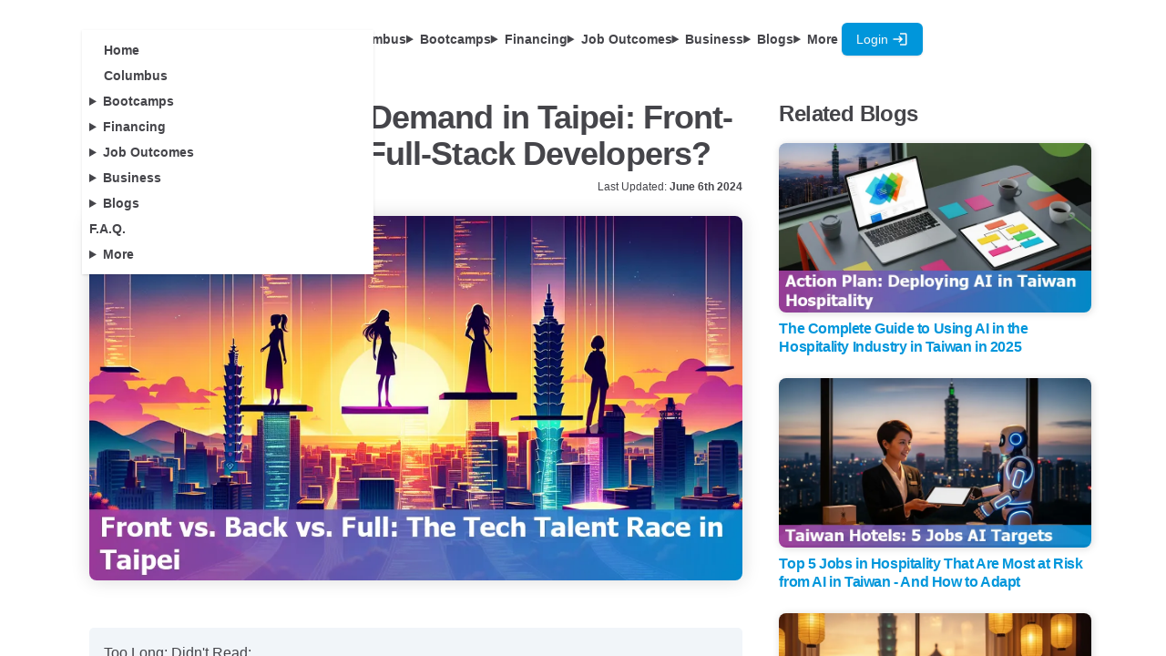

--- FILE ---
content_type: text/html
request_url: https://www.nucamp.co/blog/coding-bootcamp-taipei-itwn-which-is-in-higher-demand-in-taipei-frontend-backend-or-fullstack-developers
body_size: 56882
content:
<!doctype html>
<html lang="en">
	<head>
		<meta charset="utf-8" />
		<link rel="icon" href="../assets/favicon.ico" />
		<meta name="viewport" content="width=device-width, initial-scale=1" />
		
		<link href="../_app/immutable/assets/0.DYFrE-bM.css" rel="stylesheet">
		<link href="../_app/immutable/assets/CaptureContact.DQwrSZtH.css" rel="stylesheet">
		<link href="../_app/immutable/assets/2.Bbzt1or8.css" rel="stylesheet"><title>Which is in Higher Demand in Taipei: Front-End, Back-End, or Full-Stack Developers?</title><!-- HEAD_svelte-kjg5qo_START --><script type="module" src="https://unpkg.com/ionicons@7.1.0/dist/ionicons/ionicons.esm.js" data-svelte-h="svelte-1fcfygr"></script><script nomodule src="https://unpkg.com/ionicons@7.1.0/dist/ionicons/ionicons.js" data-svelte-h="svelte-12v1mvk"></script><link rel="preconnect" href="https://identitytoolkit.googleapis.com"><link rel="preconnect" href="https://firestore.googleapis.com"><link rel="preconnect" href="https://alb.reddit.com"><link rel="preconnect" href="https://www.googleadservices.com"><link rel="preconnect" href="https://analytics.tiktok.com"><link rel="preconnect" href="https://googleads.g.doubleclick.net"><link rel="preconnect" href="https://www.google.com"><link rel="preconnect" href="https://mautic.nucamp.co"><link rel="preconnect" href="https://alb.reddit.com"><link rel="preconnect" href="https://td.doubleclick.net"><link rel="preconnect" href="https://storage.googleapis.com"><link rel="preconnect" href="https://api.ipgeolocation.io"><!-- HEAD_svelte-kjg5qo_END --><!-- HEAD_svelte-1nen96w_START --> <!-- HTML_TAG_START --><script>(function setInitialMode({ defaultMode, themeColors: themeColors2, darkClassNames: darkClassNames2 = ["dark"], lightClassNames: lightClassNames2 = [], defaultTheme = "" }) {
  const rootEl = document.documentElement;
  const mode = localStorage.getItem("mode-watcher-mode") || defaultMode;
  const theme2 = localStorage.getItem("mode-watcher-theme") || defaultTheme;
  const light = mode === "light" || mode === "system" && window.matchMedia("(prefers-color-scheme: light)").matches;
  if (light) {
    if (darkClassNames2.length)
      rootEl.classList.remove(...darkClassNames2);
    if (lightClassNames2.length)
      rootEl.classList.add(...lightClassNames2);
  } else {
    if (lightClassNames2.length)
      rootEl.classList.remove(...lightClassNames2);
    if (darkClassNames2.length)
      rootEl.classList.add(...darkClassNames2);
  }
  rootEl.style.colorScheme = light ? "light" : "dark";
  if (themeColors2) {
    const themeMetaEl = document.querySelector('meta[name="theme-color"]');
    if (themeMetaEl) {
      themeMetaEl.setAttribute("content", mode === "light" ? themeColors2.light : themeColors2.dark);
    }
  }
  if (theme2) {
    rootEl.setAttribute("data-theme", theme2);
    localStorage.setItem("mode-watcher-theme", theme2);
  }
  localStorage.setItem("mode-watcher-mode", mode);
})({"defaultMode":"system","darkClassNames":["dark"],"lightClassNames":[],"defaultTheme":"","modeStorageKey":"mode-watcher-mode","themeStorageKey":"mode-watcher-theme"});</script><!-- HTML_TAG_END --><!-- HEAD_svelte-1nen96w_END --><!-- HEAD_svelte-1yulygb_START --><meta name="description" content="Discover which developer role, Front-End, Back-End, or Full-Stack, is in highest demand in Taipei's booming tech industry. Perfect for beginners."><meta property="og:title" content="Which is in Higher Demand in Taipei: Front-End, Back-End, or Full-Stack Developers?"><meta property="og:description" content="Discover which developer role, Front-End, Back-End, or Full-Stack, is in highest demand in Taipei's booming tech industry. Perfect for beginners."><meta property="og:image" content="https://storage.googleapis.com/nucamp-production.appspot.com/aiseo-blogs/coding-bootcamp-taipei-itwn/coding-bootcamp-taipei-itwn-which-is-in-higher-demand-in-taipei-frontend-backend-or-fullstack-developers/thumbnail01.webp"><meta property="og:site_name" content="Nucamp"><meta property="og:url" content="https://www.nucamp.co/blog/coding-bootcamp-taipei-itwn-which-is-in-higher-demand-in-taipei-frontend-backend-or-fullstack-developers"><meta property="og:type" content="article"><meta name="twitter:card" content="summary_large_image"><meta name="twitter:title" content="Which is in Higher Demand in Taipei: Front-End, Back-End, or Full-Stack Developers?"><meta name="twitter:site" content="@nucampcodingbc"><meta name="twitter:description" content="Discover which developer role, Front-End, Back-End, or Full-Stack, is in highest demand in Taipei's booming tech industry. Perfect for beginners."><meta name="twitter:image" content="https://storage.googleapis.com/nucamp-production.appspot.com/aiseo-blogs/coding-bootcamp-taipei-itwn/coding-bootcamp-taipei-itwn-which-is-in-higher-demand-in-taipei-frontend-backend-or-fullstack-developers/thumbnail01.webp"><link rel="canonical" href="https://www.nucamp.co/blog/coding-bootcamp-taipei-itwn-which-is-in-higher-demand-in-taipei-frontend-backend-or-fullstack-developers"><meta name="robots" content="index, follow"><!-- HEAD_svelte-1yulygb_END --><!-- HEAD_svelte-yyymkg_START --><!-- HTML_TAG_START --><script type="application/ld+json">{"name":"FAQ for Which is in Higher Demand in Taipei: Front-End, Back-End, or Full-Stack Developers?","@type":"FAQPage","@context":"https://schema.org","mainEntity":[{"name":"Which type of developers are in higher demand in Taipei - Front-End, Back-End, or Full-Stack?","@type":"Question","acceptedAnswer":{"text":"While all types of developers are in demand in Taipei, Full-Stack developers are experiencing a remarkable surge in demand. Front-End developers are also highly sought after, followed by Back-End developers.","@type":"Answer"}},{"name":"What are the key skills required for Front-End developers in Taipei?","@type":"Question","acceptedAnswer":{"text":"Front-End developers in Taipei should master JavaScript and frameworks like React, Angular, and Vue.js, stay updated on the latest web technologies and design trends, and have a keen eye for design and user experience.","@type":"Answer"}},{"name":"What are the key skills required for Back-End developers in Taipei?","@type":"Question","acceptedAnswer":{"text":"Back-End developers in Taipei should be proficient in server-side languages like Python, Ruby, PHP, Java, and .Net, have knowledge of database management systems like MySQL, Oracle, or MongoDB, and understand server, network, and hosting environments.","@type":"Answer"}},{"name":"What are the key skills required for Full-Stack developers in Taipei?","@type":"Question","acceptedAnswer":{"text":"Full-Stack developers in Taipei should be proficient in front-end technologies like HTML, CSS, and JavaScript, back-end languages such as Python, Ruby, and Node.js, database management including SQL and NoSQL databases, and version control systems like Git.","@type":"Answer"}},{"name":"How can developers navigate the job market in Taipei effectively?","@type":"Question","acceptedAnswer":{"text":"Developers in Taipei can navigate the job market effectively by attending networking events, utilizing online platforms like LinkedIn and GitHub, building a strong professional network, showcasing technical skills, and staying actively engaged in the tech community.","@type":"Answer"}}]}</script><!-- HTML_TAG_END --><!-- HEAD_svelte-yyymkg_END --><!-- HEAD_svelte-yyymkg_START --><!-- HTML_TAG_START --><script type="application/ld+json">{"@context":"http://schema.org","@type":"Person","name":"Ludo Fourrage","url":"https://www.nucamp.co/blogs/authors/ludo-fourrage","image":"https://storage.googleapis.com/nucamp-production.appspot.com/images/ludo.webp","jobTitle":"Founder and CEO","affiliation":"Nucamp Bootcamp","email":"ludo@nucamp.co","sameAs":["https://www.linkedin.com/in/ludovicfourrage/","https://twitter.com/ludovicfourrage"],"worksFor":{"@type":"Organization","name":"Nucamp Bootcamp","url":"https://www.nucamp.co"}}</script><!-- HTML_TAG_END --><!-- HEAD_svelte-yyymkg_END --><!-- HEAD_svelte-yyymkg_START --><!-- HTML_TAG_START --><script type="application/ld+json">{"@context":"http://schema.org","@type":"BlogPosting","headline":"Which is in Higher Demand in Taipei: Front-End, Back-End, or Full-Stack Developers?","alternativeHeadline":"Discover which developer role, Front-End, Back-End, or Full-Stack, is in highest demand in Taipei's booming tech industry. Perfect for beginners.","mainEntityOfPage":{"@type":"WebPage","@id":"https://www.nucamp.co/blog/coding-bootcamp-taipei-itwn-which-is-in-higher-demand-in-taipei-frontend-backend-or-fullstack-developers"},"image":"https://storage.googleapis.com/nucamp-production.appspot.com/aiseo-blogs/coding-bootcamp-taipei-itwn/coding-bootcamp-taipei-itwn-which-is-in-higher-demand-in-taipei-frontend-backend-or-fullstack-developers/thumbnail01.webp","author":{"@type":"Person","name":"Ludo Fourrage"},"publisher":{"@type":"Organization","name":"Nucamp Bootcamp","logo":{"@type":"ImageObject","url":"https://www.nucamp.co/assets/imgs/nucamp-logo-full.jpg"}},"url":"https://www.nucamp.co/blog/coding-bootcamp-taipei-itwn-which-is-in-higher-demand-in-taipei-frontend-backend-or-fullstack-developers","datePublished":"2024-03-10T09:50:06.000Z","dateCreated":"2024-03-10T09:50:06.000Z","dateModified":"2024-06-06T06:47:02.000Z","description":"Discover which developer role, Front-End, Back-End, or Full-Stack, is in highest demand in Taipei's booming tech industry. Perfect for beginners.","articleBody":"Too Long; Didn't Read:\n\nTaipei's tech sector values Front-End, Back-End, and Full-Stack developers.\nFront-End devs see a 20% demand increase, Back-End devs' demand is up by 25%,\nwhile Full-Stack devs witness a 35% surge. Learning JavaScript, CSS, and React\nin Taipei is key for developers' thriving careers.\n\n\nTaipei's tech scene is where it's at! It's a freaking playground for developers\nwho are straight-up geniuses with code. These guys are the real MVPs, keeping\nTaipei's tech industry pumping with their mad skills.\n\nWith all the and the government's , this city is a goldmine for techies.\n\nNow, let's break it down.\n\nThere are three main types of developers: Front-End, Back-End, and Full-Stack.\nFront-End devs are the ones who make sure your apps and websites look slick and\nare easy to use.\n\nThey're like the interior designers of the tech world. Back-End devs, on the\nother hand, are the architects building the servers, databases, and all the\nbehind-the-scenes stuff that make everything run smoothly.\n\nBut the real stars are the Full-Stack devs.\n\nThey're like the Swiss Army knives of the dev world, handling everything from\nfront-end design to back-end coding. With Taipei's tech scene being all about\nand interdisciplinary innovation, these Full-Stack devs are in high demand.\n\nCompanies want people who can do it all, creating killer apps and websites that\nnot only look dope but also run like a well-oiled machine. It's like having a\nsuperhero on your team who can code, design, and probably even make a mean\nlatte.\n\n\nTable of Contents\n\n * Front-End Developers in Taipei\n * Back-End Developers in Taipei\n * Full-Stack Developers in Taipei\n * Comparing Demands: Which Developer is in Higher Demand in Taipei?\n * Skills Required for Developers in Taipei\n * Navigating the Job Market in Taipei for Developers\n * Conclusion: The Future of Development Jobs in Taipei\n * Frequently Asked Questions\n\nCheck out next:\n\n * Navigate in Taipei's tech ecosystem like a pro.\n\n\nFront-End Developers in Taipei\n\n(Up)\n\nIn the buzzing tech scene of Taipei, being a front-end developer is where it's\nat. Think of it as the middleman between design and tech. These devs are all\nabout creating the user interface and user experience of websites and apps - the\nstuff users interact with directly.\n\nWe're talking coding in HTML, CSS, and JavaScript to bring those pretty designs\nto life.\n\nTaipei's tech game is on the rise, and the demand for skilled front-end devs is\nskyrocketing.\n\nLast year alone, job postings for these roles went up by a whopping 20%.\nOpportunities are popping up everywhere - from established tech giants to fresh\nstartups, and everything in between.\n\nNot to mention, the pay is pretty dope, thanks to the competitive salaries in\nthis industry.\n\nIf you're eyeing this career path, here are some key points to keep in mind:\n\n * JavaScript mastery is crucial, especially with frameworks like React,\n   Angular, and Vue.js.\n * Stay up-to-date with the latest web tech and design trends.\n * Having a keen eye for design and user experience is a major plus.\n\nAs one of Taipei's top tech recruiters put it, \"The future for front-end\ndevelopment in Taipei is looking bright.\n\nThose who invest in their skills and keep up with the rapid tech evolutions will\nfind a thriving career here.\" This sums up the promising outlook for front-end\ndevs in Taipei.\n\nIt's all about continuous learning and adaptability in this ever-changing\nsector. Mastering the core languages is a must, but also getting savvy with\ncutting-edge tech like can give you a serious edge.\n\nFront-end devs in Taipei who prioritize leveling up their skills in these areas\nare set to crush it.\n\n\nBack-End Developers in Taipei\n\n(Up)\n\nLet me break it down for you. In this crazy tech world we're living in, back-end\ndevelopers are the real MVPs, the ones keeping the party going behind the\nscenes.\n\nThese code slingers deal with all the heavy-duty stuff – servers, databases, and\nthe whole shebang that keeps websites and apps running smooth.\n\nIn Taipei, where tech is popping off like nobody's business, back-end devs are\nin high demand.\n\nThey're the ones cooking up the secret sauce that makes web services and API\nintegrations work like a charm. According to the latest stats, the need for\nthese back-end ballers has shot up by a whopping 25% in just the last year! Talk\nabout a glow-up.\n\nIf you're a whiz with languages like Python, Java, or PHP, you're sitting\npretty.\n\nThese skills are what's gonna make you a master of the and the brains behind\ndigital platforms.\n\nAnd let's not forget about those database management systems like MySQL,\nPostgreSQL, and MongoDB – knowing how to tame those beasts is a major flex.\n\nBut it's not just the code skills that matter.\n\nCompanies in Taipei are looking for back-end devs who can design large-scale,\nfault-tolerant systems and work their magic with RESTful & WebSocket services.\nThey want developers who can solve problems and keep things running smoothly, no\nmatter how big or complex the project gets.\n\n\n\n> \"In Taipei's competitive tech landscape, back-end developers are more than\n> just coders; they're problem-solvers who make sure digital platforms run like\n> a well-oiled machine. Their knowledge of back-end architectures and ability to\n> come up with innovative solutions is what sets them apart.\"\n\n\n\nFor all you aspiring back-end devs out there, this is your time to shine.\n\nNot only is there a massive demand for your skills, but you also get the chance\nto work on some seriously cutting-edge projects that could change the game for\nbusinesses in the digital space.\n\nWhether it's building enterprise web solutions, fintech apps, or e-commerce\nplatforms, you'll be at the forefront of creating scalable and reliable software\nthat keeps things running like clockwork.\n\nSo, if you're ready to step up and make your mark in the back-end world,\nTaipei's tech scene is where it's at.\n\nYour skills might be hidden behind the curtain, but your impact on the user\nexperience and the success of digital endeavors will be anything but invisible.\nGet ready to code like a boss and show 'em what you're made of!\n\n\nFull-Stack Developers in Taipei\n\n(Up)\n\nLet's talk about this buzzword that's been making waves in the tech world -\nfull-stack development. It's basically the jack-of-all-trades when it comes to\nbuilding websites and web apps.\n\nThese coding wizards have got mad skills to handle everything from the front-end\n(the stuff you see on your screen) to the back-end (the behind-the-scenes magic\nthat makes it all work).\n\nHere in Taipei, the startup scene is booming, and big tech companies are\nexpanding like crazy.\n\nThat means the demand for full-stack devs is skyrocketing, making them the MVPs\nof the tech game. In the past year alone, job postings for these roles have\njumped by a whopping 35%.\n\nTalk about being in high demand! These versatile coders are the real deal, able\nto adapt to changing project needs and streamline the development process.\n\nIf you're a full-stack dev in Taipei, the world is your oyster.\n\nYou could be working on groundbreaking startup projects or contributing to\nmassive digital transformation initiatives at multinational corporations. And\nlet's not forget about the benjamins – the average salary for full-stack devs\nhere is on point, reflecting just how sought-after these skills are.\n\nThere's no shortage of opportunities to level up your coding game.\n\nIf you want to become a full-stack badass, you'll need to master:\n\n * Front-end technologies like HTML, CSS, and JavaScript\n * Back-end languages such as Python, Ruby, and Node.js\n * Database management, including SQL and NoSQL databases\n * Version control systems like Git\n\nSo, if you're looking for a career that's versatile, in-demand, and hella\nrewarding, full-stack development in Taipei might just be your jam.\n\nJust remember, with great power comes great responsibility – you'll be the\none-stop-shop for bringing web apps to life.\n\n\nComparing Demands: Which Developer is in Higher Demand in Taipei?\n\n(Up)\n\nTaipei's tech world is blowing up! Developers be in high demand across the\nboard. Whether you're a Front-End wizard crafting dope user interfaces, a\nBack-End maverick handling data and servers, or a Full-Stack beast tackling both\nfront and back-end tasks, there's a sweet gig waiting for you in this bustling\ncity.\n\nCheck it, Front-End devs are killing it right now, thanks to the need for\ninteractive and visually stunning apps and websites.\n\nconfirms this trend, along with the growing demand for tech talents in general.\n\nMeanwhile, Back-End devs got a steady flow of opportunities, making up about 25%\nof tech job openings in Taipei, as companies look to beef up their data\nmanagement and server game.\n\nBut here's the real kicker: Full-Stack devs are the ones companies can't get\nenough of.\n\nWith businesses valuing that versatility to handle both front and back-end\ntasks, these multi-talented devs are in hot demand, according to .\n\nThe reasons behind this varied demand are pretty solid:\n\n * Taipei's digital transformation is in full swing, making Full-Stack devs a\n   must-have for tackling comprehensive projects\n * The startup scene is lit, creating a high demand for Front-End devs to\n   deliver market-ready products at lightning speed\n * Data-driven industries are expanding, which means Back-End devs' skills in\n   data governance and backend logistics are crucial\n\nAccording to , companies in Taipei are on the hunt for devs with a mix of\ntechnical skills, adaptability, and problem-solving prowess.\n\nThese qualities are key to landing those sweet gigs. As Taipei's tech scene\nkeeps evolving, the demand for skilled devs across the board is hotter than\never, offering dope opportunities for aspiring coders to make their mark.\n\n\nSkills Required for Developers in Taipei\n\n(Up)\n\nIn Taipei's lit tech scene, ya gotta be packing some mad skills to slay. If\nyou're a Front-End dev, basic HTML, CSS, and JavaScript ain't gonna cut it no\nmore.\n\nYou gotta master frameworks like .\n\nOver 60% of front-end gigs here demand that ish, plus an eye for detail and\norganization skills that are fire. For the Back-End devs, the game is all about\nserver, network, and hosting skills.\n\nYou gotta be a boss at server-side languages like Python, Ruby, PHP, Java, and\n.Net, and slay database management with tools like MySQL, Oracle, or MongoDB.\nStraight up, 70% of back-end job listings want you to be a pro in at least two\nof those server-side languages, and have .\n\nIf you're a Full-Stack dev, you gotta flex both the front and back-end muscles,\nmaking you a tech industry MVP. Being a beast at full-stack tech like Node.js\nand Django is a must, with 50% of full-stack job ads in Taipei hyping those\nskills.\n\nTo stay on top of your game in Taipei's competitive tech arena, you gotta keep\nleveling up your skills.\n\nGet your collab on with online platforms like GitHub for code sharing and Stack\nOverflow for community advice. Plus, hit up local tech meetups and conferences\nlike the annual Taipei Tech Summit for the freshest industry tea.\n\nAs one badass tech CEO said at the summit, \"The ability to learn and adapt is\nwhat separates the good devs from the legendary ones in Taipei's fast-paced tech\nworld.\"\n\n\nNavigating the Job Market in Taipei for Developers\n\n(Up)\n\nIf you're a dev trying to land a gig in Taipei, you gotta play it smart. Job\nhunting tips aren't just about showing off your coding skills, but also about\nworking those connections and online platforms.\n\nFirst up, you gotta hit up those networking events.\n\nTaipei's got a ton of cool meetups like Taipei Tech Talks and Codeaholics, where\nyou'll find local and international techies hanging out. These shindigs are\nprime for leveling up your knowledge and making friends in high places.\n\nFact: over 70% of devs in Taipei scored their jobs through networking or\npersonal connections. So, you better start working that room!\n\nNext, you gotta be all over those .\n\nSites like , , and local hotspots like Techevents.tw are where it's at for job\nhunting.\n\nLinkedIn's got groups like Taipei Developers Network with job listings and\ndiscussion boards. And don't sleep on GitHub – it's not just for showing off\nyour code, but also a portfolio for potential employers to peep.\n\nOh, and don't forget about 104.com for contacting hiring managers directly.\n\nEntry-level dev salaries in Taipei start around NT$600,000 to NT$800,000 per\nyear, which ain't too shabby.\n\nAnd if you're skilled in programming languages or full-stack development, you'll\nbe in high demand.\n\n\n\n> \"A strong professional network and a well-maintained online presence can\n> significantly enhance job prospects in Taipei's tech sector,\"\n\n\n\nsays a local hiring manager.\n\nAnd they ain't kidding! Being active in both the real-world and digital\ncommunities is crucial. So, if you want to make it big in Taipei's tech scene,\nyou gotta hustle and work those connections, both on the ground and online.\n\n\nConclusion: The Future of Development Jobs in Taipei\n\n(Up)\n\nTaipei's tech scene is lit AF right now, with all these fresh startups and\ninvestments in AI, IoT, and blockchain. It's a goldmine for devs, whether you're\na front-end ninja, back-end wizard, or a full-stack badass.\n\nFront-end devs in Taipei are in high demand, with companies drooling over skills\nin React, Angular, and Vue.js. The data shows a 15% spike in opportunities for\nthese guys over the next five years.\n\nOn the other hand, back-end devs are killing it with Python, Ruby, and Node.js,\nthanks to the city's focus on building dope web apps and e-commerce platforms.\n\nThe market for them is expected to grow by 20% in the same period. But the real\nMVPs are the full-stack devs, who can juggle front-end and back-end like it's\nnothing.\n\nThey're looking at a 25% increase in job opportunities, thanks to their\nversatility in handling projects from start to finish.\n\nTo stay on top of your game, you gotta keep leveling up your skills, especially\nin:\n\n * Emerging programming languages: Stay current to stay competitive!\n * Cloud computing techs: Essential for modern dev projects.\n * Data science and analytics: Crucial for making smart decisions and strategic\n   moves.\n\nIf you're an aspiring dev in Taipei, these stats should get you hyped.\n\nThe demand for tech talent in Taipei isn't just growing, it's evolving,\nrequiring a diverse skillset and the ability to adapt, says a recent industry\nreport.\n\nThe prospects for devs in the city are expanding, with each type of dev playing\na crucial role in shaping Taipei's tech future. As emphasizes, being able to\nroll with the punches is key in Taipei's competitive market.\n\nEmbrace lifelong learning, like offerings from , and network with the tech\ncommunity to seize these emerging opportunities.\n\n\nFrequently Asked Questions\n\n(Up)\n\n\nWhich type of developers are in higher demand in Taipei - Front-End, Back-End,\nor Full-Stack?\n\nWhile all types of developers are in demand in Taipei, Full-Stack developers are\nexperiencing a remarkable surge in demand. Front-End developers are also highly\nsought after, followed by Back-End developers.\n\n\n\nWhat are the key skills required for Front-End developers in Taipei?\n\nFront-End developers in Taipei should master JavaScript and frameworks like\nReact, Angular, and Vue.js, stay updated on the latest web technologies and\ndesign trends, and have a keen eye for design and user experience.\n\n\n\nWhat are the key skills required for Back-End developers in Taipei?\n\nBack-End developers in Taipei should be proficient in server-side languages like\nPython, Ruby, PHP, Java, and .Net, have knowledge of database management systems\nlike MySQL, Oracle, or MongoDB, and understand server, network, and hosting\nenvironments.\n\n\n\nWhat are the key skills required for Full-Stack developers in Taipei?\n\nFull-Stack developers in Taipei should be proficient in front-end technologies\nlike HTML, CSS, and JavaScript, back-end languages such as Python, Ruby, and\nNode.js, database management including SQL and NoSQL databases, and version\ncontrol systems like Git.\n\n\n\nHow can developers navigate the job market in Taipei effectively?\n\nDevelopers in Taipei can navigate the job market effectively by attending\nnetworking events, utilizing online platforms like LinkedIn and GitHub, building\na strong professional network, showcasing technical skills, and staying actively\nengaged in the tech community.\n\nYou may be interested in the following topics as well:\n\n * Learn the essential criteria for , aligning with the market demand and your\n   career aspirations.\n\n * Take your first step towards programming by in Taipei.\n\n * Charting the pathways in Taipei: From bootcamps to online courses.\n\n * Discover why the dynamic makes it the ideal city for aspiring coders.\n\n * Dive into the , a key factor in defining their market value in Taipei.\n\n * Learn about essential for dynamic web development in Taipei."}</script><!-- HTML_TAG_END --><!-- HEAD_svelte-yyymkg_END -->
	</head>
	<body>
		<div style="display: contents">      <div class="flex flex-col h-screen">  <div class=" svelte-v9umze"><div class="bg-background sticky top-0 z-50"><div class="stripe-header"><div class="navbar text-foreground xl:py-4 md:px-0"><div class="navbar-start">  <div class="dropdown"><div tabindex="0" role="button" class="btn btn-ghost lg:hidden" data-svelte-h="svelte-n5fq3v"><svg xmlns="http://www.w3.org/2000/svg" fill="none" viewBox="0 0 24 24" class="inline-block w-5 h-6 stroke-current"><path stroke-linecap="round" stroke-linejoin="round" stroke-width="2" d="M4 6h16M4 12h16M4 18h16"></path></svg></div>  <div class="svelte-1exijgm"><ul class="menu menu-sm dropdown-content z-[1] p-2 shadow bg-base-100 min-w-80 svelte-1exijgm"><li class="svelte-1exijgm" data-svelte-h="svelte-u5zncm"><a href="/home" class="lg:pl-0 xl:pl-4">Home</a></li> <li class="svelte-1exijgm"><a href="/community/near/you" class="lg:pl-0 xl:pl-4" data-svelte-h="svelte-bkygp2">Community</a></li> <li class="svelte-1exijgm" data-svelte-h="svelte-1ugs4f4"><details><summary class="svelte-1exijgm">Bootcamps</summary> <ul class="rounded-none p-2 !mt-0 bg-base-100"><li class="svelte-1exijgm"><a href="/bootcamp-overview/solo-ai-tech-entrepreneur"><div class="w-12"><img class="h-6" loading="lazy" src="/assets/imgs/bootcamps/soloaitechentrepreneur.webp" alt="Solo AI Tech Entrepreneur"></div> <div>Solo AI Tech Entrepreneur</div></a></li> <li class="svelte-1exijgm"><a href="/bootcamp-overview/ai-essentials-for-work"><div class="w-12"><img class="h-6" loading="lazy" src="/assets/imgs/bootcamps/ai-essentialsfor-work.webp" alt="AI Essentials for Work"></div> <div>AI Essentials for Work</div></a></li> <li class="svelte-1exijgm"><a href="/bootcamp-overview/cybersecurity-ethicalhacking-network-defense"><div class="w-12"><img class="h-6" loading="lazy" src="/assets/imgs/bootcamps/cyberfundamentals.svg" alt="Cybersecurity Fundamentals"></div> <div>Cybersecurity Fundamentals</div></a></li> <li class="svelte-1exijgm"><a href="/bootcamp-overview/web-development-fundamentals"><div class="w-12"><img class="h-6" loading="lazy" src="/assets/imgs/bootcamps/beginner.svg" alt="Web Development Fundamentals"></div> <div>Web Development Fundamentals</div></a></li> <li class="svelte-1exijgm"><a href="/bootcamp-overview/back-end-sql-devops-python"><div class="w-12"><img class="h-6" loading="lazy" src="/assets/imgs/bootcamps/backend.svg" alt="Backend, SQL, and DevOps with Python"></div> <div>Backend, SQL, and DevOps with Python</div></a></li> <li class="svelte-1exijgm"><a href="/bootcamp-overview/front-end-web-development"><div class="w-12"><img class="h-6" loading="lazy" src="/assets/imgs/bootcamps/intermediate.svg" alt="Front End Web + Mobile Development"></div> <div>Front End Web + Mobile Development</div></a></li> <li class="svelte-1exijgm"><a href="/bootcamp-overview/full-stack-web-mobile-development"><div class="w-12"><img class="h-6" loading="lazy" src="/assets/imgs/bootcamps/advanced.svg" alt="Full Stack Web + Mobile Development"></div> <div>Full Stack Web + Mobile Development</div></a></li> <li class="svelte-1exijgm"><a href="/bootcamp-overview/job-hunting"><div class="w-12"><img class="h-6" loading="lazy" src="/assets/imgs/bootcamps/careerservices.svg" alt="Job Hunting"></div> <div>Job Hunting</div></a></li> <hr class="h-[2px] bg-gray-200 border-0 dark:bg-gray-700 my-2"> <li class="svelte-1exijgm"><a href="/complete-bootcamp/software-engineering"><div class="w-12"><img class="h-6" loading="lazy" src="/assets/imgs/bootcamps/illustration-complete-computer2.svg" alt="Complete Software Engineering Bootcamp Path"></div> <div>Complete Software Engineering Bootcamp Path</div></a></li></ul></details></li> <li class="svelte-1exijgm" data-svelte-h="svelte-10ms0kj"><details><summary class="svelte-1exijgm">Financing</summary> <ul class="rounded-none p-2 !mt-0"><li class="svelte-1exijgm"><a href="/financing" class="whitespace-nowrap">Fair Student Agreement</a></li> <li class="svelte-1exijgm"><a href="/scholarships" class="whitespace-nowrap">Scholarships</a></li></ul></details></li> <li class="svelte-1exijgm" data-svelte-h="svelte-185z3u"><details><summary class="svelte-1exijgm">Job Outcomes</summary> <ul class="rounded-none p-2 !mt-0"><li class="svelte-1exijgm"><a href="/careerservices" class="whitespace-nowrap">Career Services</a></li> <li class="svelte-1exijgm"><a href="/newcareers" class="whitespace-nowrap">Graduate Stories</a></li> <li class="svelte-1exijgm"><a href="/graduates/projects" class="whitespace-nowrap">Graduate Projects</a></li></ul></details></li> <li class="svelte-1exijgm" data-svelte-h="svelte-lb1rxu"><details><summary class="svelte-1exijgm">Business</summary> <ul class="rounded-none p-2 !mt-0"><li class="svelte-1exijgm"><a href="/business" class="whitespace-nowrap">Nucamp for Business</a></li> <li class="svelte-1exijgm"><a href="/business/jobboard" class="whitespace-nowrap">Hire a Grad!</a></li> <li class="svelte-1exijgm"><a href="/affiliate" class="whitespace-nowrap">Affiliate Program</a></li></ul></details></li> <li class="svelte-1exijgm" data-svelte-h="svelte-1qeq35f"><details><summary class="svelte-1exijgm">Blogs</summary> <ul class="rounded-none p-2 !mt-0"><li class="svelte-1exijgm"><a href="/blogs" class="whitespace-nowrap">All Blogs</a></li> <li class="svelte-1exijgm"><a href="/technews" class="whitespace-nowrap">Latest US Tech News</a></li> <li class="svelte-1exijgm"><a href="/vibe-coding" class="whitespace-nowrap">Vibe Coding</a></li></ul></details></li> <li class="svelte-1exijgm" data-svelte-h="svelte-1sagh2y"><a href="/frequentlyaskedquestions">F.A.Q.</a></li> <li class="svelte-1exijgm" data-svelte-h="svelte-34bmc2"><details><summary class="svelte-1exijgm">More</summary> <ul class="rounded-none p-2 !mt-0">  <li class="svelte-1exijgm"><a href="/number1" class="whitespace-nowrap">Number 1</a></li> <li class="svelte-1exijgm"><a href="/frequentlyaskedquestions" class="whitespace-nowrap">FAQ</a></li> <li class="svelte-1exijgm"><a href="/aboutus" class="whitespace-nowrap">About</a></li> <li class="svelte-1exijgm"><a href="https://mautic.nucamp.co/job-application" target="_blank" class="whitespace-nowrap">Jobs</a></li></ul></details></li></ul> </div></div> <a href="/home" class="max-lg:hidden" data-svelte-h="svelte-3cggbx"><div class="w-36"><img alt="Nucamp Logo" src="/assets/imgs/nucamp-logotype-only-color-vector.svg"></div></a></div> <div class="navbar-center lg:flex"><a href="/home" class="lg:hidden" data-svelte-h="svelte-5p8kqz"><div class="w-28"><img alt="Nucamp Logo" src="/assets/imgs/nucamp-logotype-only-color-vector.svg"></div></a>   <ul id="nucampmenu" class="max-xl:hidden menu menu-horizontal px-1 nucampnavmenu"><li class="svelte-1p3aany"><a href="/community/near/you" class="lg:pl-0 xl:pl-4" data-svelte-h="svelte-bkygp2">Community</a></li>  <li class="svelte-1p3aany" data-svelte-h="svelte-1go09v6"><details><summary class="svelte-1p3aany">Bootcamps</summary> <ul class="rounded-none p-2 !mt-0 bg-base-100"><li class="svelte-1p3aany"><a href="/bootcamp-overview/solo-ai-tech-entrepreneur" class="whitespace-nowrap"><div class="max-md:hidden w-12"><img class="h-6" loading="lazy" src="/assets/imgs/bootcamps/soloaitechentrepreneur.webp" alt="Solo AI Tech Entrepreneur"></div> <div>Solo AI Tech Entrepreneur</div></a></li> <li class="svelte-1p3aany"><a href="/bootcamp-overview/ai-essentials-for-work" class="whitespace-nowrap"><div class="max-md:hidden w-12"><img class="h-6" loading="lazy" src="/assets/imgs/bootcamps/ai-essentialsfor-work.webp" alt="AI Essentials for Work"></div> <div>AI Essentials for Work</div></a></li> <hr class="h-[2px] bg-gray-200 border-0 dark:bg-gray-700 my-2"> <li class="svelte-1p3aany"><a href="/bootcamp-overview/cybersecurity-ethicalhacking-network-defense" class="whitespace-nowrap"><div class="max-md:hidden w-12"><img class="h-6" loading="lazy" src="/assets/imgs/bootcamps/cyberfundamentals.svg" alt="Cybersecurity Fundamentals"></div> <div>Cybersecurity Fundamentals</div></a></li> <li class="svelte-1p3aany"><a href="/bootcamp-overview/web-development-fundamentals" class="whitespace-nowrap"><div class="max-md:hidden w-12"><img class="h-6" loading="lazy" src="/assets/imgs/bootcamps/beginner.svg" alt="Web Development Fundamentals"></div> <div>Web Development Fundamentals</div></a></li> <li class="svelte-1p3aany"><a href="/bootcamp-overview/back-end-sql-devops-python" class="whitespace-nowrap"><div class="max-md:hidden w-12"><img class="h-6" loading="lazy" src="/assets/imgs/bootcamps/backend.svg" alt="Backend, SQL, and DevOps with Python"></div> <div>Backend, SQL, and DevOps with Python</div></a></li> <li class="svelte-1p3aany"><a href="/bootcamp-overview/front-end-web-development" class="whitespace-nowrap"><div class="max-md:hidden w-12"><img class="h-6" loading="lazy" src="/assets/imgs/bootcamps/intermediate.svg" alt="Front End Web + Mobile Development"></div> <div>Front End Web + Mobile Development</div></a></li> <li class="svelte-1p3aany"><a href="/bootcamp-overview/full-stack-web-mobile-development" class="whitespace-nowrap"><div class="max-md:hidden w-12"><img class="h-6" loading="lazy" src="/assets/imgs/bootcamps/advanced.svg" alt="Full Stack Web + Mobile Development"></div> <div>Full Stack Web + Mobile Development</div></a></li> <li class="svelte-1p3aany"><a href="/bootcamp-overview/job-hunting" class="whitespace-nowrap"><div class="max-md:hidden w-12"><img class="h-6" loading="lazy" src="/assets/imgs/bootcamps/careerservices.svg" alt="Job Hunting"></div> <div>Job Hunting</div></a></li> <hr class="h-[2px] bg-gray-200 border-0 dark:bg-gray-700 my-2"> <li class="svelte-1p3aany"><a href="/complete-bootcamp/software-engineering" class="whitespace-nowrap"><div class="max-md:hidden w-12"><img class="h-6" loading="lazy" src="/assets/imgs/bootcamps/illustration-complete-computer2.svg" alt="Complete Software Engineering Bootcamp Path"></div> <div>Complete Software Engineering Bootcamp Path</div></a></li></ul></details></li>  <li class="svelte-1p3aany" data-svelte-h="svelte-rn8o3s"><details><summary class="svelte-1p3aany">Financing</summary> <ul class="rounded-none p-2 !mt-0"><li class="svelte-1p3aany"><a href="/financing" class="whitespace-nowrap">Fair Student Agreement</a></li> <li class="svelte-1p3aany"><a href="/scholarships" class="whitespace-nowrap">Scholarships</a></li></ul></details></li>  <li class="svelte-1p3aany" data-svelte-h="svelte-134jvit"><details><summary class="svelte-1p3aany">Job Outcomes</summary> <ul class="rounded-none p-2 !mt-0"><li class="svelte-1p3aany"><a href="/careerservices" class="whitespace-nowrap">Career Services</a></li> <li class="svelte-1p3aany"><a href="/newcareers" class="whitespace-nowrap">Graduate Stories</a></li> <li class="svelte-1p3aany"><a href="/graduates/projects" class="whitespace-nowrap">Graduate Projects</a></li></ul></details></li>  <li class="svelte-1p3aany" data-svelte-h="svelte-1oqalz1"><details><summary class="svelte-1p3aany">Business</summary> <ul class="rounded-none p-2 !mt-0"><li class="svelte-1p3aany"><a href="/business" class="whitespace-nowrap">Nucamp for Business</a></li> <li class="svelte-1p3aany"><a href="/business/jobboard" class="whitespace-nowrap">Hire a Grad!</a></li> <li class="svelte-1p3aany"><a href="/affiliate" class="whitespace-nowrap">Affiliate Program</a></li></ul></details></li>  <li class="svelte-1p3aany" data-svelte-h="svelte-zzfpbs"><details><summary class="svelte-1p3aany">Blogs</summary> <ul class="rounded-none p-2 !mt-0"><li class="svelte-1p3aany"><a href="/blogs" class="whitespace-nowrap">All Blogs</a></li> <li class="svelte-1p3aany"><a href="/technews" class="whitespace-nowrap">Latest US Tech News</a></li> <li class="svelte-1p3aany"><a href="/vibe-coding" class="whitespace-nowrap">Vibe Coding</a></li></ul></details></li>  <li class="svelte-1p3aany" data-svelte-h="svelte-1ft25lp"><details><summary class="svelte-1p3aany">More</summary> <ul class="rounded-none p-2 !mt-0">  <li class="svelte-1p3aany"><a href="/number1" class="whitespace-nowrap">Number 1</a></li> <li class="svelte-1p3aany"><a href="/frequentlyaskedquestions" class="whitespace-nowrap">FAQ</a></li> <li class="svelte-1p3aany"><a href="/aboutus" class="whitespace-nowrap">About</a></li> <li class="svelte-1p3aany"><a href="https://mautic.nucamp.co/job-application" target="_blank" class="whitespace-nowrap">Jobs</a></li></ul></details></li> </ul></div> <div class="navbar-end"> <a href="/home?profile=true" tabindex="0" class="inline-flex items-center justify-center whitespace-nowrap rounded-md text-sm font-medium transition-colors focus-visible:outline-none focus-visible:ring-1 focus-visible:ring-ring disabled:pointer-events-none disabled:opacity-50 text-primary-foreground shadow h-9 px-4 py-2 bg-nucamp-light max-md:h-7 hover:bg-nucamp-light-hover dark:text-slate-100" data-button-root="">Login <svg viewBox="0 0 24 24" width="1.2em" height="1.2em" class="max-lg:hidden pl-1 text-lg"><!-- HTML_TAG_START --><path fill="currentColor" d="M11 7L9.6 8.4l2.6 2.6H2v2h10.2l-2.6 2.6L11 17l5-5zm9 12h-8v2h8c1.1 0 2-.9 2-2V5c0-1.1-.9-2-2-2h-8v2h8z"/><!-- HTML_TAG_END --></svg></a></div></div>   <ul id="nucampmenu" class="max-lg:hidden xl:hidden menu menu-horizontal p-0 pb-4 nucampnavmenu"><li class="svelte-1p3aany"><a href="/community/near/you" class="lg:pl-0 xl:pl-4" data-svelte-h="svelte-bkygp2">Community</a></li>  <li class="svelte-1p3aany" data-svelte-h="svelte-1go09v6"><details><summary class="svelte-1p3aany">Bootcamps</summary> <ul class="rounded-none p-2 !mt-0 bg-base-100"><li class="svelte-1p3aany"><a href="/bootcamp-overview/solo-ai-tech-entrepreneur" class="whitespace-nowrap"><div class="max-md:hidden w-12"><img class="h-6" loading="lazy" src="/assets/imgs/bootcamps/soloaitechentrepreneur.webp" alt="Solo AI Tech Entrepreneur"></div> <div>Solo AI Tech Entrepreneur</div></a></li> <li class="svelte-1p3aany"><a href="/bootcamp-overview/ai-essentials-for-work" class="whitespace-nowrap"><div class="max-md:hidden w-12"><img class="h-6" loading="lazy" src="/assets/imgs/bootcamps/ai-essentialsfor-work.webp" alt="AI Essentials for Work"></div> <div>AI Essentials for Work</div></a></li> <hr class="h-[2px] bg-gray-200 border-0 dark:bg-gray-700 my-2"> <li class="svelte-1p3aany"><a href="/bootcamp-overview/cybersecurity-ethicalhacking-network-defense" class="whitespace-nowrap"><div class="max-md:hidden w-12"><img class="h-6" loading="lazy" src="/assets/imgs/bootcamps/cyberfundamentals.svg" alt="Cybersecurity Fundamentals"></div> <div>Cybersecurity Fundamentals</div></a></li> <li class="svelte-1p3aany"><a href="/bootcamp-overview/web-development-fundamentals" class="whitespace-nowrap"><div class="max-md:hidden w-12"><img class="h-6" loading="lazy" src="/assets/imgs/bootcamps/beginner.svg" alt="Web Development Fundamentals"></div> <div>Web Development Fundamentals</div></a></li> <li class="svelte-1p3aany"><a href="/bootcamp-overview/back-end-sql-devops-python" class="whitespace-nowrap"><div class="max-md:hidden w-12"><img class="h-6" loading="lazy" src="/assets/imgs/bootcamps/backend.svg" alt="Backend, SQL, and DevOps with Python"></div> <div>Backend, SQL, and DevOps with Python</div></a></li> <li class="svelte-1p3aany"><a href="/bootcamp-overview/front-end-web-development" class="whitespace-nowrap"><div class="max-md:hidden w-12"><img class="h-6" loading="lazy" src="/assets/imgs/bootcamps/intermediate.svg" alt="Front End Web + Mobile Development"></div> <div>Front End Web + Mobile Development</div></a></li> <li class="svelte-1p3aany"><a href="/bootcamp-overview/full-stack-web-mobile-development" class="whitespace-nowrap"><div class="max-md:hidden w-12"><img class="h-6" loading="lazy" src="/assets/imgs/bootcamps/advanced.svg" alt="Full Stack Web + Mobile Development"></div> <div>Full Stack Web + Mobile Development</div></a></li> <li class="svelte-1p3aany"><a href="/bootcamp-overview/job-hunting" class="whitespace-nowrap"><div class="max-md:hidden w-12"><img class="h-6" loading="lazy" src="/assets/imgs/bootcamps/careerservices.svg" alt="Job Hunting"></div> <div>Job Hunting</div></a></li> <hr class="h-[2px] bg-gray-200 border-0 dark:bg-gray-700 my-2"> <li class="svelte-1p3aany"><a href="/complete-bootcamp/software-engineering" class="whitespace-nowrap"><div class="max-md:hidden w-12"><img class="h-6" loading="lazy" src="/assets/imgs/bootcamps/illustration-complete-computer2.svg" alt="Complete Software Engineering Bootcamp Path"></div> <div>Complete Software Engineering Bootcamp Path</div></a></li></ul></details></li>  <li class="svelte-1p3aany" data-svelte-h="svelte-rn8o3s"><details><summary class="svelte-1p3aany">Financing</summary> <ul class="rounded-none p-2 !mt-0"><li class="svelte-1p3aany"><a href="/financing" class="whitespace-nowrap">Fair Student Agreement</a></li> <li class="svelte-1p3aany"><a href="/scholarships" class="whitespace-nowrap">Scholarships</a></li></ul></details></li>  <li class="svelte-1p3aany" data-svelte-h="svelte-134jvit"><details><summary class="svelte-1p3aany">Job Outcomes</summary> <ul class="rounded-none p-2 !mt-0"><li class="svelte-1p3aany"><a href="/careerservices" class="whitespace-nowrap">Career Services</a></li> <li class="svelte-1p3aany"><a href="/newcareers" class="whitespace-nowrap">Graduate Stories</a></li> <li class="svelte-1p3aany"><a href="/graduates/projects" class="whitespace-nowrap">Graduate Projects</a></li></ul></details></li>  <li class="svelte-1p3aany" data-svelte-h="svelte-1oqalz1"><details><summary class="svelte-1p3aany">Business</summary> <ul class="rounded-none p-2 !mt-0"><li class="svelte-1p3aany"><a href="/business" class="whitespace-nowrap">Nucamp for Business</a></li> <li class="svelte-1p3aany"><a href="/business/jobboard" class="whitespace-nowrap">Hire a Grad!</a></li> <li class="svelte-1p3aany"><a href="/affiliate" class="whitespace-nowrap">Affiliate Program</a></li></ul></details></li>  <li class="svelte-1p3aany" data-svelte-h="svelte-zzfpbs"><details><summary class="svelte-1p3aany">Blogs</summary> <ul class="rounded-none p-2 !mt-0"><li class="svelte-1p3aany"><a href="/blogs" class="whitespace-nowrap">All Blogs</a></li> <li class="svelte-1p3aany"><a href="/technews" class="whitespace-nowrap">Latest US Tech News</a></li> <li class="svelte-1p3aany"><a href="/vibe-coding" class="whitespace-nowrap">Vibe Coding</a></li></ul></details></li>  <li class="svelte-1p3aany" data-svelte-h="svelte-1ft25lp"><details><summary class="svelte-1p3aany">More</summary> <ul class="rounded-none p-2 !mt-0">  <li class="svelte-1p3aany"><a href="/number1" class="whitespace-nowrap">Number 1</a></li> <li class="svelte-1p3aany"><a href="/frequentlyaskedquestions" class="whitespace-nowrap">FAQ</a></li> <li class="svelte-1p3aany"><a href="/aboutus" class="whitespace-nowrap">About</a></li> <li class="svelte-1p3aany"><a href="https://mautic.nucamp.co/job-application" target="_blank" class="whitespace-nowrap">Jobs</a></li></ul></details></li> </ul></div></div></div>   <div id="nucampmain" class="flex-1 overflow-y-auto"><div>    <div><main class="flex flex-wrap lg:pt-6 stripe-inside"><div class="w-full md:w-8/12 pr-0 md:pr-4"><article><div class="px-3 md:px-0"><h1 class="font-bold text-4xl antialiased tracking-tight">Which is in Higher Demand in Taipei: Front-End, Back-End, or Full-Stack Developers?</h1> <div class="text-xs flex items-center pt-4 pb-2 md:pt-1"> <div class="text-xs flex flex-grow justify-between pt-4 pb-2 md:pt-1"><p>By <a href="/blogs/authors/ludo-fourrage?page=1" class="text-nucamp-light font-semibold hover:text-nucamp-light-hover hover:underline underline-offset-2 decoration-dotted">Ludo Fourrage</a></p> <p>Last Updated: <strong>June 5th 2024</strong></p></div></div></div> <div class="flex justify-center"><img fetchpriority="high" loading="eager" class="blogthumbnail" src="https://storage.googleapis.com/nucamp-production.appspot.com/aiseo-blogs/coding-bootcamp-taipei-itwn/coding-bootcamp-taipei-itwn-which-is-in-higher-demand-in-taipei-frontend-backend-or-fullstack-developers/thumbnail01.webp" alt="Tech skyline showcasing the demand for developers in Taipei"></div> <div class="blogcontent"><!-- HTML_TAG_START --><div class="tldr"><h4>Too Long; Didn't Read:</h4><p>Taipei's tech sector values Front-End, Back-End, and Full-Stack developers. Front-End devs see a 20% demand increase, Back-End devs' demand is up by 25%, while Full-Stack devs witness a 35% surge. Learning JavaScript, CSS, and React in Taipei is key for developers' thriving careers.</p></div>
<p>Taipei's tech scene is where it's at! It's a freaking playground for developers who are straight-up geniuses with code. These guys are the real MVPs, keeping Taipei's tech industry pumping with their mad skills.</p><p> With all the <a href="https://www-en.ntut.edu.tw/p/404-1006-110281.php?Lang=en" target="_blank" rel="noopener">top-notch research facilities</a> and the government's <a href="https://carnegieendowment.org/research/2020/01/assuring-taiwans-innovation-future?lang=en&amp;center=global" target="_blank" rel="noopener">focus on innovation</a>, this city is a goldmine for techies.</p>  <p>Now, let's break it down.</p><p> There are three main types of developers: Front-End, Back-End, and Full-Stack. Front-End devs are the ones who make sure your apps and websites look slick and are easy to use.</p><p> They're like the interior designers of the tech world. Back-End devs, on the other hand, are the architects building the servers, databases, and all the behind-the-scenes stuff that make everything run smoothly.</p>  <p>But the real stars are the Full-Stack devs.</p><p> They're like the Swiss Army knives of the dev world, handling everything from front-end design to back-end coding. With Taipei's tech scene being all about <a href="https://ins-globalconsulting.com/news-post/taiwan-top-destination-tech-startups/" target="_blank" rel="noopener">cutting-edge startups</a> and interdisciplinary innovation, these Full-Stack devs are in high demand.</p><p> Companies want people who can do it all, creating killer apps and websites that not only look dope but also run like a well-oiled machine. It's like having a superhero on your team who can code, design, and probably even make a mean latte.</p><div id="h2break" class="h2Div"><h3 id="table-of-contents-h3">Table of Contents</h3><ul id="table-of-contents-ul"><li id="TOCSection0"><span class="TOCTitle">Front-End Developers in Taipei</span></li><li id="TOCSection1"><span class="TOCTitle">Back-End Developers in Taipei</span></li><li id="TOCSection2"><span class="TOCTitle">Full-Stack Developers in Taipei</span></li><li id="TOCSection3"><span class="TOCTitle">Comparing Demands: Which Developer is in Higher Demand in Taipei?</span></li><li id="TOCSection4"><span class="TOCTitle">Skills Required for Developers in Taipei</span></li><li id="TOCSection5"><span class="TOCTitle">Navigating the Job Market in Taipei for Developers</span></li><li id="TOCSection6"><span class="TOCTitle">Conclusion: The Future of Development Jobs in Taipei</span></li><li id="TOCSection7"><span class="TOCTitle">Frequently Asked Questions</span></li></ul><div class="topArticles"><h4><ion-icon name="help-circle"></ion-icon>Check out next:</h4><ul><li><p>Navigate <a href="/blog/coding-bootcamp-taipei-itwn-roadmap-to-becoming-a-frontend-backend-or-fullstack-web-developer-in-taipei">job searching and networking</a> in Taipei's tech ecosystem like a pro.</p></li></ul></div><h2 id="Section0">Front-End Developers in Taipei</h2><span class="TOCUP">(Up)</span></div><p>In the buzzing tech scene of Taipei, being a <strong>front-end developer</strong> is where it's at. Think of it as the middleman between design and tech. These devs are all about creating the user interface and user experience of websites and apps - the stuff users interact with directly.</p><p> We're talking coding in HTML, CSS, and JavaScript to bring those pretty designs to life.</p>  <p>Taipei's tech game is on the rise, and the demand for skilled front-end devs is skyrocketing.</p><p> Last year alone, job postings for these roles went up by a whopping 20%. Opportunities are popping up everywhere - from established tech giants to fresh startups, and everything in between.</p><p> Not to mention, the pay is pretty dope, thanks to the competitive salaries in this industry.</p>  <p>If you're eyeing this career path, here are some key points to keep in mind: </p><ul> <li><strong>JavaScript mastery</strong> is crucial, especially with frameworks like React, Angular, and Vue.js.</li> <li>Stay <strong>up-to-date</strong> with the latest web tech and design trends.</li> <li>Having a <strong>keen eye for design</strong> and user experience is a major plus.</li> </ul>   <p>As one of Taipei's top tech recruiters put it, "The future for front-end development in Taipei is looking bright.</p><p> Those who invest in their skills and keep up with the rapid tech evolutions will find a thriving career here." This sums up the promising outlook for front-end devs in Taipei.</p><p> It's all about continuous learning and adaptability in this ever-changing sector. Mastering the core languages is a must, but also getting savvy with cutting-edge tech like <a href="https://www.freecodecamp.org/news/front-end-developer-what-is-front-end-development-explained-in-plain-english/" target="_blank" rel="noopener">modern CSS frameworks</a> can give you a serious edge.</p><p> Front-end devs in Taipei who prioritize leveling up their skills in these areas are set to crush it.</p><!-- HTML_TAG_END --></div> <div class="px-0 pt-4"> <form method="POST" action="/capturecontact/?/capturecontact"><div class="flex flex-wrap p-3 lg:p-6 shadow-nucamp-sm bg-slate-100 dark:bg-slate-700 rounded-md"><div class="w-full md:w-6/12 pr-0 md:p-2"> <p class="text-4xl font-bold leading-10">Fill this form to <span class="text-slate-500 dark:text-slate-400 font-medium">download every syllabus from Nucamp.</span></p> <p class="my-7 text-slate-500 dark:text-slate-400 text-lg" data-svelte-h="svelte-1cpfaz9">And learn about Nucamp&#39;s Bootcamps and why aspiring developers choose us.</p> </div> <div class="w-full md:w-6/12 pr-0 md:p-2"> <div class="space-y-2"> <label data-melt-label="" data-label-root="" class="text-sm font-medium leading-none peer-disabled:cursor-not-allowed peer-disabled:opacity-70 data-[fs-error]:text-destructive" for="2mbTh" data-fs-label="">Your First and Last Name*</label> <input class="flex h-9 w-full rounded-md border border-input px-3 py-1 text-sm shadow-sm transition-colors bg-base-100 file:border-0 file:bg-transparent file:text-sm file:font-medium placeholder:text-muted-foreground focus-visible:outline-none focus-visible:ring-1 focus-visible:ring-ring disabled:cursor-not-allowed disabled:opacity-50" name="displayName" id="displayName" aria-required="true" data-fs-control="" autocomplete="name" placeholder="First and Last Name" value="">  <div id="3Q14Z" data-fs-field-errors="" aria-live="assertive" class="text-[0.8rem] font-medium text-destructive !mt-0">  </div></div>  <div class="space-y-2 mt-2"> <label data-melt-label="" data-label-root="" class="text-sm font-medium leading-none peer-disabled:cursor-not-allowed peer-disabled:opacity-70 data-[fs-error]:text-destructive" for="2IfCe" data-fs-label="">Your Email*</label> <input class="flex h-9 w-full rounded-md border border-input px-3 py-1 text-sm shadow-sm transition-colors bg-base-100 file:border-0 file:bg-transparent file:text-sm file:font-medium placeholder:text-muted-foreground focus-visible:outline-none focus-visible:ring-1 focus-visible:ring-ring disabled:cursor-not-allowed disabled:opacity-50" name="email" id="email" aria-required="true" data-fs-control="" autocomplete="email" placeholder="email@domain.com" value="">  <div id="-JBo3" data-fs-field-errors="" aria-live="assertive" class="text-[0.8rem] font-medium text-destructive !mt-0">  </div></div>  <div class="space-y-2 mt-2"> <label data-melt-label="" data-label-root="" class="text-sm font-medium leading-none peer-disabled:cursor-not-allowed peer-disabled:opacity-70 data-[fs-error]:text-destructive" for="K2TNo" data-fs-label="">Your Phone Number</label> <input class="flex h-9 w-full rounded-md border border-input px-3 py-1 text-sm shadow-sm transition-colors bg-base-100 file:border-0 file:bg-transparent file:text-sm file:font-medium placeholder:text-muted-foreground focus-visible:outline-none focus-visible:ring-1 focus-visible:ring-ring disabled:cursor-not-allowed disabled:opacity-50" name="phone" id="phone" aria-required="true" data-fs-control="" autocomplete="tel" placeholder="" value="">  <div id="MuMxm" data-fs-field-errors="" aria-live="assertive" class="text-[0.8rem] font-medium text-destructive !mt-0">  </div></div>   <div class="space-y-2 mt-2"> <label data-melt-label="" data-label-root="" class="text-sm font-medium leading-none peer-disabled:cursor-not-allowed peer-disabled:opacity-70 data-[fs-error]:text-destructive" for="p1FWe" data-fs-label="">Your Preferred Bootcamp*</label> <button aria-autocomplete="list" aria-controls="CAb7AlYCkh" aria-expanded="false" aria-labelledby="ycYDtSmYm4" id="p1FWe" role="combobox" type="button" data-melt-select-trigger="" data-select-trigger="" class="flex h-9 w-full items-center justify-between whitespace-nowrap rounded-md border bg-base-100 border-input px-3 py-2 text-sm shadow-sm ring-offset-background placeholder:text-muted-foreground focus:outline-none focus:ring-1 focus:ring-ring disabled:cursor-not-allowed disabled:opacity-50 [&amp;>span]:line-clamp-1" name="preferredBootcamp" data-fs-control=""><span data-select-value="">AI Essentials for Work (15 Weeks)</span> <div><svg width="24" height="24" class="h-4 w-4 opacity-50" role="img" aria-label="caret sort," viewBox="0 0 15 15" fill="currentColor" xmlns="http://www.w3.org/2000/svg"><path fill-rule="evenodd" clip-rule="evenodd" d="M4.93179 5.43179C4.75605 5.60753 4.75605 5.89245 4.93179 6.06819C5.10753 6.24392 5.39245 6.24392 5.56819 6.06819L7.49999 4.13638L9.43179 6.06819C9.60753 6.24392 9.89245 6.24392 10.0682 6.06819C10.2439 5.89245 10.2439 5.60753 10.0682 5.43179L7.81819 3.18179C7.73379 3.0974 7.61933 3.04999 7.49999 3.04999C7.38064 3.04999 7.26618 3.0974 7.18179 3.18179L4.93179 5.43179ZM10.0682 9.56819C10.2439 9.39245 10.2439 9.10753 10.0682 8.93179C9.89245 8.75606 9.60753 8.75606 9.43179 8.93179L7.49999 10.8636L5.56819 8.93179C5.39245 8.75606 5.10753 8.75606 4.93179 8.93179C4.75605 9.10753 4.75605 9.39245 4.93179 9.56819L7.18179 11.8182C7.35753 11.9939 7.64245 11.9939 7.81819 11.8182L10.0682 9.56819Z" fill="currentColor"></path></svg> </div></button>    <div id="2zWAG" data-fs-field-errors="" aria-live="assertive" class="text-[0.8rem] font-medium text-destructive !mt-0">  </div></div> <div style="position: absolute; left: -9999px; opacity: 0; pointer-events: none;"> <div class="space-y-2"> <label data-melt-label="" data-label-root="" class="text-sm font-medium leading-none peer-disabled:cursor-not-allowed peer-disabled:opacity-70 data-[fs-error]:text-destructive" for="3l-B_" data-fs-label="">Website</label> <input class="flex h-9 w-full rounded-md border border-input px-3 py-1 text-sm shadow-sm transition-colors bg-base-100 file:border-0 file:bg-transparent file:text-sm file:font-medium placeholder:text-muted-foreground focus-visible:outline-none focus-visible:ring-1 focus-visible:ring-ring disabled:cursor-not-allowed disabled:opacity-50" name="website" id="website" data-fs-control="" tabindex="-1" autocomplete="off"></div></div>    <button type="submit" tabindex="0" class="inline-flex items-center justify-center whitespace-nowrap rounded-md text-sm font-medium transition-colors focus-visible:outline-none focus-visible:ring-1 focus-visible:ring-ring disabled:pointer-events-none disabled:opacity-50 bg-primary text-primary-foreground shadow hover:bg-primary/90 h-9 px-4 py-2 visible mt-4" data-button-root="">Submit</button></div></div></form>  </div><div class="blogcontent"><!-- HTML_TAG_START --><div id="h2break" class="h2Div"><h2 id="Section1">Back-End Developers in Taipei</h2><span class="TOCUP">(Up)</span></div><p>Let me break it down for you. In this crazy tech world we're living in, back-end developers are the real MVPs, the ones keeping the party going behind the scenes.</p><p> These code slingers deal with all the heavy-duty stuff – servers, databases, and the whole shebang that keeps websites and apps running smooth.</p>  <p>In Taipei, where tech is popping off like nobody's business, back-end devs are in high demand.</p><p> They're the ones cooking up the secret sauce that makes web services and API integrations work like a charm. According to the latest stats, the need for these back-end ballers has shot up by a whopping 25% in just the last year! Talk about a glow-up.</p>  <p>If you're a whiz with languages like Python, Java, or PHP, you're sitting pretty.</p><p> These skills are what's gonna make you a master of the <a href="https://www.techopedia.com/definition/29568/back-end-developer" target="_blank" rel="noopener">core computational logic</a> and the brains behind digital platforms.</p><p> And let's not forget about those database management systems like MySQL, PostgreSQL, and MongoDB – knowing how to tame those beasts is a major flex.</p>  <p>But it's not just the code skills that matter.</p><p> Companies in Taipei are looking for back-end devs who can design large-scale, fault-tolerant systems and work their magic with RESTful &amp; WebSocket services. They want developers who can solve problems and keep things running smoothly, no matter how big or complex the project gets.</p>  <p></p><blockquote>"In Taipei's competitive tech landscape, back-end developers are more than just coders; they're problem-solvers who make sure digital platforms run like a well-oiled machine. Their knowledge of back-end architectures and ability to come up with innovative solutions is what sets them apart."</blockquote><p></p>  <p>For all you aspiring back-end devs out there, this is your time to shine.</p><p> Not only is there a massive demand for your skills, but you also get the chance to work on some seriously cutting-edge projects that could change the game for businesses in the digital space.</p><p> Whether it's building enterprise web solutions, fintech apps, or e-commerce platforms, you'll be at the forefront of creating scalable and reliable software that keeps things running like clockwork.</p>  <p>So, if you're ready to step up and make your mark in the back-end world, Taipei's tech scene is where it's at.</p><p> Your skills might be hidden behind the curtain, but your impact on the user experience and the success of digital endeavors will be anything but invisible. Get ready to code like a boss and show 'em what you're made of!</p><div id="h2break" class="h2Div"><h2 id="Section2">Full-Stack Developers in Taipei</h2><span class="TOCUP">(Up)</span></div><p>Let's talk about this buzzword that's been making waves in the tech world - <strong>full-stack development</strong>. It's basically the jack-of-all-trades when it comes to building websites and web apps.</p><p> These coding wizards have got mad skills to handle everything from the front-end (the stuff you see on your screen) to the back-end (the behind-the-scenes magic that makes it all work).</p>  <p>Here in Taipei, the startup scene is booming, and big tech companies are expanding like crazy.</p><p> That means the demand for full-stack devs is skyrocketing, making them the MVPs of the tech game. In the past year alone, job postings for these roles have jumped by a whopping 35%.</p><p> Talk about being in high demand! These versatile coders are the real deal, able to adapt to changing project needs and streamline the development process.</p>  <p>If you're a full-stack dev in Taipei, the world is your oyster.</p><p> You could be working on groundbreaking startup projects or contributing to massive digital transformation initiatives at multinational corporations. And let's not forget about the benjamins – the average salary for full-stack devs here is on point, reflecting just how sought-after these skills are.</p>  <p>There's no shortage of opportunities to level up your coding game.</p><p> If you want to become a full-stack badass, you'll need to master:</p>  <ul>   <li><strong>Front-end technologies</strong> like HTML, CSS, and JavaScript</li>   <li><strong>Back-end languages</strong> such as Python, Ruby, and Node.js</li>   <li><strong>Database management</strong>, including SQL and NoSQL databases</li>   <li><strong>Version control systems</strong> like Git</li> </ul>  <p>So, if you're looking for a career that's versatile, in-demand, and hella rewarding, full-stack development in Taipei might just be your jam.</p><p> Just remember, with great power comes great responsibility – you'll be the one-stop-shop for bringing web apps to life.</p><!-- HTML_TAG_END --></div> <div class="px-0 pt-4"> <form method="POST" action="/capturecontact/?/capturecontact"><div class="flex flex-wrap p-3 lg:p-6 shadow-nucamp-sm bg-slate-100 dark:bg-slate-700 rounded-md"><div class="w-full md:w-6/12 pr-0 md:p-2"> <p class="text-4xl font-bold leading-10">Fill this form to <span class="text-slate-500 dark:text-slate-400 font-medium">download every syllabus from Nucamp.</span></p> <p class="my-7 text-slate-500 dark:text-slate-400 text-lg" data-svelte-h="svelte-1cpfaz9">And learn about Nucamp&#39;s Bootcamps and why aspiring developers choose us.</p> </div> <div class="w-full md:w-6/12 pr-0 md:p-2"> <div class="space-y-2"> <label data-melt-label="" data-label-root="" class="text-sm font-medium leading-none peer-disabled:cursor-not-allowed peer-disabled:opacity-70 data-[fs-error]:text-destructive" for="qtbBn" data-fs-label="">Your First and Last Name*</label> <input class="flex h-9 w-full rounded-md border border-input px-3 py-1 text-sm shadow-sm transition-colors bg-base-100 file:border-0 file:bg-transparent file:text-sm file:font-medium placeholder:text-muted-foreground focus-visible:outline-none focus-visible:ring-1 focus-visible:ring-ring disabled:cursor-not-allowed disabled:opacity-50" name="displayName" id="displayName" aria-required="true" data-fs-control="" autocomplete="name" placeholder="First and Last Name" value="">  <div id="EFunO" data-fs-field-errors="" aria-live="assertive" class="text-[0.8rem] font-medium text-destructive !mt-0">  </div></div>  <div class="space-y-2 mt-2"> <label data-melt-label="" data-label-root="" class="text-sm font-medium leading-none peer-disabled:cursor-not-allowed peer-disabled:opacity-70 data-[fs-error]:text-destructive" for="Y-PVc" data-fs-label="">Your Email*</label> <input class="flex h-9 w-full rounded-md border border-input px-3 py-1 text-sm shadow-sm transition-colors bg-base-100 file:border-0 file:bg-transparent file:text-sm file:font-medium placeholder:text-muted-foreground focus-visible:outline-none focus-visible:ring-1 focus-visible:ring-ring disabled:cursor-not-allowed disabled:opacity-50" name="email" id="email" aria-required="true" data-fs-control="" autocomplete="email" placeholder="email@domain.com" value="">  <div id="RZKOj" data-fs-field-errors="" aria-live="assertive" class="text-[0.8rem] font-medium text-destructive !mt-0">  </div></div>  <div class="space-y-2 mt-2"> <label data-melt-label="" data-label-root="" class="text-sm font-medium leading-none peer-disabled:cursor-not-allowed peer-disabled:opacity-70 data-[fs-error]:text-destructive" for="dm4l5" data-fs-label="">Your Phone Number</label> <input class="flex h-9 w-full rounded-md border border-input px-3 py-1 text-sm shadow-sm transition-colors bg-base-100 file:border-0 file:bg-transparent file:text-sm file:font-medium placeholder:text-muted-foreground focus-visible:outline-none focus-visible:ring-1 focus-visible:ring-ring disabled:cursor-not-allowed disabled:opacity-50" name="phone" id="phone" aria-required="true" data-fs-control="" autocomplete="tel" placeholder="" value="">  <div id="w74eo" data-fs-field-errors="" aria-live="assertive" class="text-[0.8rem] font-medium text-destructive !mt-0">  </div></div>   <div class="space-y-2 mt-2"> <label data-melt-label="" data-label-root="" class="text-sm font-medium leading-none peer-disabled:cursor-not-allowed peer-disabled:opacity-70 data-[fs-error]:text-destructive" for="4r-iB" data-fs-label="">Your Preferred Bootcamp*</label> <button aria-autocomplete="list" aria-controls="N2law7a90N" aria-expanded="false" aria-labelledby="m6FTz5XzLI" id="4r-iB" role="combobox" type="button" data-melt-select-trigger="" data-select-trigger="" class="flex h-9 w-full items-center justify-between whitespace-nowrap rounded-md border bg-base-100 border-input px-3 py-2 text-sm shadow-sm ring-offset-background placeholder:text-muted-foreground focus:outline-none focus:ring-1 focus:ring-ring disabled:cursor-not-allowed disabled:opacity-50 [&amp;>span]:line-clamp-1" name="preferredBootcamp" data-fs-control=""><span data-select-value="">AI Essentials for Work (15 Weeks)</span> <div><svg width="24" height="24" class="h-4 w-4 opacity-50" role="img" aria-label="caret sort," viewBox="0 0 15 15" fill="currentColor" xmlns="http://www.w3.org/2000/svg"><path fill-rule="evenodd" clip-rule="evenodd" d="M4.93179 5.43179C4.75605 5.60753 4.75605 5.89245 4.93179 6.06819C5.10753 6.24392 5.39245 6.24392 5.56819 6.06819L7.49999 4.13638L9.43179 6.06819C9.60753 6.24392 9.89245 6.24392 10.0682 6.06819C10.2439 5.89245 10.2439 5.60753 10.0682 5.43179L7.81819 3.18179C7.73379 3.0974 7.61933 3.04999 7.49999 3.04999C7.38064 3.04999 7.26618 3.0974 7.18179 3.18179L4.93179 5.43179ZM10.0682 9.56819C10.2439 9.39245 10.2439 9.10753 10.0682 8.93179C9.89245 8.75606 9.60753 8.75606 9.43179 8.93179L7.49999 10.8636L5.56819 8.93179C5.39245 8.75606 5.10753 8.75606 4.93179 8.93179C4.75605 9.10753 4.75605 9.39245 4.93179 9.56819L7.18179 11.8182C7.35753 11.9939 7.64245 11.9939 7.81819 11.8182L10.0682 9.56819Z" fill="currentColor"></path></svg> </div></button>    <div id="2QW2M" data-fs-field-errors="" aria-live="assertive" class="text-[0.8rem] font-medium text-destructive !mt-0">  </div></div> <div style="position: absolute; left: -9999px; opacity: 0; pointer-events: none;"> <div class="space-y-2"> <label data-melt-label="" data-label-root="" class="text-sm font-medium leading-none peer-disabled:cursor-not-allowed peer-disabled:opacity-70 data-[fs-error]:text-destructive" for="d4eGe" data-fs-label="">Website</label> <input class="flex h-9 w-full rounded-md border border-input px-3 py-1 text-sm shadow-sm transition-colors bg-base-100 file:border-0 file:bg-transparent file:text-sm file:font-medium placeholder:text-muted-foreground focus-visible:outline-none focus-visible:ring-1 focus-visible:ring-ring disabled:cursor-not-allowed disabled:opacity-50" name="website" id="website" data-fs-control="" tabindex="-1" autocomplete="off"></div></div>    <button type="submit" tabindex="0" class="inline-flex items-center justify-center whitespace-nowrap rounded-md text-sm font-medium transition-colors focus-visible:outline-none focus-visible:ring-1 focus-visible:ring-ring disabled:pointer-events-none disabled:opacity-50 bg-primary text-primary-foreground shadow hover:bg-primary/90 h-9 px-4 py-2 visible mt-4" data-button-root="">Submit</button></div></div></form>  </div><div class="blogcontent"><!-- HTML_TAG_START --><div id="h2break" class="h2Div"><h2 id="Section3">Comparing Demands: Which Developer is in Higher Demand in Taipei?</h2><span class="TOCUP">(Up)</span></div><p>Taipei's tech world is blowing up! Developers be in high demand across the board. Whether you're a Front-End wizard crafting dope user interfaces, a Back-End maverick handling data and servers, or a Full-Stack beast tackling both front and back-end tasks, there's a sweet gig waiting for you in this bustling city.</p>  <p>Check it, <strong>Front-End devs</strong> are killing it right now, thanks to the need for interactive and visually stunning apps and websites.</p><p> <a href="https://www.source.hr/misc/how-to-hire-front-end-developer-in-taipei-taiwan-best-practices" target="_blank" rel="noopener">Source</a> confirms this trend, along with the growing demand for tech talents in general.</p><p> Meanwhile, <strong>Back-End devs</strong> got a steady flow of opportunities, making up about 25% of tech job openings in Taipei, as companies look to beef up their data management and server game.</p>  <p>But here's the real kicker: <strong>Full-Stack devs</strong> are the ones companies can't get enough of.</p><p> With businesses valuing that versatility to handle both front and back-end tasks, these multi-talented devs are in hot demand, according to <a href="https://www.codementor.io/@weillium/why-taipei-well-why-the-hell-not-iralentem" target="_blank" rel="noopener">Codementor</a>.</p>  <p>The reasons behind this varied demand are pretty solid: </p><ul> <li><strong>Taipei's digital transformation</strong> is in full swing, making Full-Stack devs a must-have for tackling comprehensive projects</li> <li><strong>The startup scene is lit,</strong> creating a high demand for Front-End devs to deliver market-ready products at lightning speed</li> <li><strong>Data-driven industries are expanding,</strong> which means Back-End devs' skills in data governance and backend logistics are crucial</li> </ul><p> According to <a href="https://web3.career/web3-jobs-taipei+front-end" target="_blank" rel="noopener">Web3 Careers</a>, companies in Taipei are on the hunt for devs with a mix of technical skills, adaptability, and problem-solving prowess.</p><p> These qualities are key to landing those sweet gigs. As Taipei's tech scene keeps evolving, the demand for skilled devs across the board is hotter than ever, offering dope opportunities for aspiring coders to make their mark.</p><div id="h2break" class="h2Div"><h2 id="Section4">Skills Required for Developers in Taipei</h2><span class="TOCUP">(Up)</span></div><p>In Taipei's lit tech scene, ya gotta be packing some mad skills to slay.  If you're a <strong>Front-End dev</strong>, basic HTML, CSS, and JavaScript ain't gonna cut it no more.</p><p>  You gotta master frameworks like <a href="https://www.michaelpage.com.tw/advice/job-description/technology/frontend-developer" target="_blank" rel="noopener">React or Vue.js</a>.</p><p> Over 60% of front-end gigs here demand that ish, plus an eye for detail and organization skills that are fire.  For the <strong>Back-End devs</strong>, the game is all about server, network, and hosting skills.</p><p> You gotta be a boss at server-side languages like Python, Ruby, PHP, Java, and .Net, and slay database management with tools like MySQL, Oracle, or MongoDB. Straight up, 70% of back-end job listings want you to be a pro in at least two of those server-side languages, and have <a href="https://web3.career/backend-engineer-nogle/59614" target="_blank" rel="noopener">mad problem-solving and debugging skills</a>.</p><p>  If you're a <strong>Full-Stack dev</strong>, you gotta flex both the front and back-end muscles, making you a tech industry MVP.  Being a beast at full-stack tech like Node.js and Django is a must, with 50% of full-stack job ads in Taipei hyping those skills.</p>  <p>To stay on top of your game in Taipei's competitive tech arena, you gotta keep leveling up your skills.</p><p> Get your collab on with online platforms like GitHub for code sharing and Stack Overflow for community advice.  Plus, hit up local tech meetups and conferences like the annual Taipei Tech Summit for the freshest industry tea.</p><p> As one badass tech CEO said at the summit, "The ability to learn and adapt is what separates the good devs from the legendary ones in Taipei's fast-paced tech world." </p><!-- HTML_TAG_END --></div> <div class="px-0 pt-4"> <form method="POST" action="/capturecontact/?/capturecontact"><div class="flex flex-wrap p-3 lg:p-6 shadow-nucamp-sm bg-slate-100 dark:bg-slate-700 rounded-md"><div class="w-full md:w-6/12 pr-0 md:p-2"> <p class="text-4xl font-bold leading-10">Fill this form to <span class="text-slate-500 dark:text-slate-400 font-medium">download every syllabus from Nucamp.</span></p> <p class="my-7 text-slate-500 dark:text-slate-400 text-lg" data-svelte-h="svelte-1cpfaz9">And learn about Nucamp&#39;s Bootcamps and why aspiring developers choose us.</p> </div> <div class="w-full md:w-6/12 pr-0 md:p-2"> <div class="space-y-2"> <label data-melt-label="" data-label-root="" class="text-sm font-medium leading-none peer-disabled:cursor-not-allowed peer-disabled:opacity-70 data-[fs-error]:text-destructive" for="AiWsd" data-fs-label="">Your First and Last Name*</label> <input class="flex h-9 w-full rounded-md border border-input px-3 py-1 text-sm shadow-sm transition-colors bg-base-100 file:border-0 file:bg-transparent file:text-sm file:font-medium placeholder:text-muted-foreground focus-visible:outline-none focus-visible:ring-1 focus-visible:ring-ring disabled:cursor-not-allowed disabled:opacity-50" name="displayName" id="displayName" aria-required="true" data-fs-control="" autocomplete="name" placeholder="First and Last Name" value="">  <div id="8PVRw" data-fs-field-errors="" aria-live="assertive" class="text-[0.8rem] font-medium text-destructive !mt-0">  </div></div>  <div class="space-y-2 mt-2"> <label data-melt-label="" data-label-root="" class="text-sm font-medium leading-none peer-disabled:cursor-not-allowed peer-disabled:opacity-70 data-[fs-error]:text-destructive" for="qw9Eo" data-fs-label="">Your Email*</label> <input class="flex h-9 w-full rounded-md border border-input px-3 py-1 text-sm shadow-sm transition-colors bg-base-100 file:border-0 file:bg-transparent file:text-sm file:font-medium placeholder:text-muted-foreground focus-visible:outline-none focus-visible:ring-1 focus-visible:ring-ring disabled:cursor-not-allowed disabled:opacity-50" name="email" id="email" aria-required="true" data-fs-control="" autocomplete="email" placeholder="email@domain.com" value="">  <div id="VFzXd" data-fs-field-errors="" aria-live="assertive" class="text-[0.8rem] font-medium text-destructive !mt-0">  </div></div>  <div class="space-y-2 mt-2"> <label data-melt-label="" data-label-root="" class="text-sm font-medium leading-none peer-disabled:cursor-not-allowed peer-disabled:opacity-70 data-[fs-error]:text-destructive" for="wABvi" data-fs-label="">Your Phone Number</label> <input class="flex h-9 w-full rounded-md border border-input px-3 py-1 text-sm shadow-sm transition-colors bg-base-100 file:border-0 file:bg-transparent file:text-sm file:font-medium placeholder:text-muted-foreground focus-visible:outline-none focus-visible:ring-1 focus-visible:ring-ring disabled:cursor-not-allowed disabled:opacity-50" name="phone" id="phone" aria-required="true" data-fs-control="" autocomplete="tel" placeholder="" value="">  <div id="NZhum" data-fs-field-errors="" aria-live="assertive" class="text-[0.8rem] font-medium text-destructive !mt-0">  </div></div>   <div class="space-y-2 mt-2"> <label data-melt-label="" data-label-root="" class="text-sm font-medium leading-none peer-disabled:cursor-not-allowed peer-disabled:opacity-70 data-[fs-error]:text-destructive" for="rpPX6" data-fs-label="">Your Preferred Bootcamp*</label> <button aria-autocomplete="list" aria-controls="4RvNhBNktl" aria-expanded="false" aria-labelledby="jC2RndVIjr" id="rpPX6" role="combobox" type="button" data-melt-select-trigger="" data-select-trigger="" class="flex h-9 w-full items-center justify-between whitespace-nowrap rounded-md border bg-base-100 border-input px-3 py-2 text-sm shadow-sm ring-offset-background placeholder:text-muted-foreground focus:outline-none focus:ring-1 focus:ring-ring disabled:cursor-not-allowed disabled:opacity-50 [&amp;>span]:line-clamp-1" name="preferredBootcamp" data-fs-control=""><span data-select-value="">AI Essentials for Work (15 Weeks)</span> <div><svg width="24" height="24" class="h-4 w-4 opacity-50" role="img" aria-label="caret sort," viewBox="0 0 15 15" fill="currentColor" xmlns="http://www.w3.org/2000/svg"><path fill-rule="evenodd" clip-rule="evenodd" d="M4.93179 5.43179C4.75605 5.60753 4.75605 5.89245 4.93179 6.06819C5.10753 6.24392 5.39245 6.24392 5.56819 6.06819L7.49999 4.13638L9.43179 6.06819C9.60753 6.24392 9.89245 6.24392 10.0682 6.06819C10.2439 5.89245 10.2439 5.60753 10.0682 5.43179L7.81819 3.18179C7.73379 3.0974 7.61933 3.04999 7.49999 3.04999C7.38064 3.04999 7.26618 3.0974 7.18179 3.18179L4.93179 5.43179ZM10.0682 9.56819C10.2439 9.39245 10.2439 9.10753 10.0682 8.93179C9.89245 8.75606 9.60753 8.75606 9.43179 8.93179L7.49999 10.8636L5.56819 8.93179C5.39245 8.75606 5.10753 8.75606 4.93179 8.93179C4.75605 9.10753 4.75605 9.39245 4.93179 9.56819L7.18179 11.8182C7.35753 11.9939 7.64245 11.9939 7.81819 11.8182L10.0682 9.56819Z" fill="currentColor"></path></svg> </div></button>    <div id="zdZ6k" data-fs-field-errors="" aria-live="assertive" class="text-[0.8rem] font-medium text-destructive !mt-0">  </div></div> <div style="position: absolute; left: -9999px; opacity: 0; pointer-events: none;"> <div class="space-y-2"> <label data-melt-label="" data-label-root="" class="text-sm font-medium leading-none peer-disabled:cursor-not-allowed peer-disabled:opacity-70 data-[fs-error]:text-destructive" for="6VnHu" data-fs-label="">Website</label> <input class="flex h-9 w-full rounded-md border border-input px-3 py-1 text-sm shadow-sm transition-colors bg-base-100 file:border-0 file:bg-transparent file:text-sm file:font-medium placeholder:text-muted-foreground focus-visible:outline-none focus-visible:ring-1 focus-visible:ring-ring disabled:cursor-not-allowed disabled:opacity-50" name="website" id="website" data-fs-control="" tabindex="-1" autocomplete="off"></div></div>    <button type="submit" tabindex="0" class="inline-flex items-center justify-center whitespace-nowrap rounded-md text-sm font-medium transition-colors focus-visible:outline-none focus-visible:ring-1 focus-visible:ring-ring disabled:pointer-events-none disabled:opacity-50 bg-primary text-primary-foreground shadow hover:bg-primary/90 h-9 px-4 py-2 visible mt-4" data-button-root="">Submit</button></div></div></form>  </div><div class="blogcontent"><!-- HTML_TAG_START --><div id="h2break" class="h2Div"><h2 id="Section5">Navigating the Job Market in Taipei for Developers</h2><span class="TOCUP">(Up)</span></div><p>If you're a dev trying to land a gig in Taipei, you gotta play it smart. <strong>Job hunting tips</strong> aren't just about showing off your coding skills, but also about working those connections and online platforms.</p>  <p>First up, you gotta hit up those <strong>networking events</strong>.</p><p> Taipei's got a ton of cool meetups like <i>Taipei Tech Talks</i> and <i>Codeaholics</i>, where you'll find local and international techies hanging out. These shindigs are prime for leveling up your knowledge and making friends in high places.</p><p> Fact: over 70% of devs in Taipei scored their jobs through networking or personal connections. So, you better start working that room!</p>  <p>Next, you gotta be all over those <a href="https://nihaositgoing.com/2019/07/22/a-guide-to-finding-a-job-in-taiwan/" target="_blank" rel="noopener">online platforms and forums</a>.</p><p> Sites like <a href="https://www.linkedin.com/" target="_blank" rel="noopener">LinkedIn</a>, <a href="https://taipeidev.com/blog/find-developer-job-taiwan" target="_blank" rel="noopener">GitHub</a>, and local hotspots like <strong>Techevents.tw</strong> are where it's at for job hunting.</p><p> LinkedIn's got groups like <i>Taipei Developers Network</i> with job listings and discussion boards. And don't sleep on GitHub – it's not just for showing off your code, but also a portfolio for potential employers to peep.</p><p> Oh, and don't forget about 104.com for contacting hiring managers directly.</p>  <p>Entry-level dev salaries in Taipei start around NT$600,000 to NT$800,000 per year, which ain't too shabby.</p><p> And if you're skilled in programming languages or full-stack development, you'll be in high demand.</p>  <p></p><blockquote>"A strong professional network and a well-maintained online presence can significantly enhance job prospects in Taipei's tech sector,"</blockquote><p></p> <p>says a local hiring manager.</p><p> And they ain't kidding! Being active in both the real-world and digital communities is crucial. So, if you want to make it big in Taipei's tech scene, you gotta hustle and work those connections, both on the ground and online.</p><div id="h2break" class="h2Div"><h2 id="Section6">Conclusion: The Future of Development Jobs in Taipei</h2><span class="TOCUP">(Up)</span></div><p>Taipei's tech scene is lit AF right now, with all these fresh startups and investments in AI, IoT, and blockchain. It's a goldmine for devs, whether you're a front-end ninja, back-end wizard, or a full-stack badass.</p><p> <strong>Front-end devs</strong> in Taipei are in high demand, with companies drooling over skills in React, Angular, and Vue.js. The data shows a 15% spike in opportunities for these guys over the next five years.</p><p> On the other hand, <strong>back-end devs</strong> are killing it with Python, Ruby, and Node.js, thanks to the city's focus on building dope web apps and e-commerce platforms.</p><p> The market for them is expected to grow by 20% in the same period. But the real MVPs are the <strong>full-stack devs</strong>, who can juggle front-end and back-end like it's nothing.</p><p> They're looking at a 25% increase in job opportunities, thanks to their versatility in handling projects from start to finish.</p>  <p>To stay on top of your game, you gotta keep leveling up your skills, especially in:</p> <ul>   <li><strong>Emerging programming languages</strong>: Stay current to stay competitive!</li>   <li><strong>Cloud computing techs</strong>: Essential for modern dev projects. <a href="/blog/coding-bootcamp-taipei-itwn-the-rise-of-cloud-security-in-taipei-skills-to-stay-ahead">Check this out</a></li>   <li><strong>Data science and analytics</strong>: Crucial for making smart decisions and strategic moves.</li> </ul> <p>If you're an aspiring dev in Taipei, these stats should get you hyped.</p><p> <q>The demand for tech talent in Taipei isn't just growing, it's evolving, requiring a diverse skillset and the ability to adapt,</q> says a recent industry report.</p><p> The prospects for devs in the city are expanding, with each type of dev playing a crucial role in shaping Taipei's tech future. As <a href="https://www.source.hr/misc/how-to-hire-software-developer-in-taipei-taiwan-best-practices" target="_blank" rel="noopener">this source</a> emphasizes, being able to roll with the punches is key in Taipei's competitive market.</p><p> Embrace lifelong learning, like offerings from Nucamp, and network with the tech community to seize these emerging opportunities.</p><div id="h2break" class="h2Div"><h2 id="Section7">Frequently Asked Questions</h2><span class="TOCUP">(Up)</span></div><div class="faq"><h3>Which type of developers are in higher demand in Taipei - Front-End, Back-End, or Full-Stack?</h3><p>While all types of developers are in demand in Taipei, Full-Stack developers are experiencing a remarkable surge in demand. Front-End developers are also highly sought after, followed by Back-End developers.</p></div>
<div class="faq"><h3>What are the key skills required for Front-End developers in Taipei?</h3><p>Front-End developers in Taipei should master JavaScript and frameworks like React, Angular, and Vue.js, stay updated on the latest web technologies and design trends, and have a keen eye for design and user experience.</p></div>
<div class="faq"><h3>What are the key skills required for Back-End developers in Taipei?</h3><p>Back-End developers in Taipei should be proficient in server-side languages like Python, Ruby, PHP, Java, and .Net, have knowledge of database management systems like MySQL, Oracle, or MongoDB, and understand server, network, and hosting environments.</p></div>
<div class="faq"><h3>What are the key skills required for Full-Stack developers in Taipei?</h3><p>Full-Stack developers in Taipei should be proficient in front-end technologies like HTML, CSS, and JavaScript, back-end languages such as Python, Ruby, and Node.js, database management including SQL and NoSQL databases, and version control systems like Git.</p></div>
<div class="faq"><h3>How can developers navigate the job market in Taipei effectively?</h3><p>Developers in Taipei can navigate the job market effectively by attending networking events, utilizing online platforms like LinkedIn and GitHub, building a strong professional network, showcasing technical skills, and staying actively engaged in the tech community.</p></div><div class="peerArticles"><h4><ion-icon name="bulb"></ion-icon>You may be interested in the following topics as well:</h4><ul><li><p>Learn the essential criteria for <a href="/blog/coding-bootcamp-taipei-itwn-frontend-vs-backend-vs-fullstack-development-choosing-the-right-path-for-your-taipei-career">How to Choose the Right Development Path in Taipei</a>, aligning with the market demand and your career aspirations.</p></li><li><p>Take your first step towards programming by <a href="/blog/coding-bootcamp-taipei-itwn-python-for-beginners-in-taipei-start-your-coding-journey">writing a simple Python program</a> in Taipei.</p></li><li><p>Charting the <a href="/blog/coding-bootcamp-taipei-itwn-frontend-vs-backend-development-essential-skills-and-technologies-for-taipei">learning web development</a> pathways in Taipei: From bootcamps to online courses.</p></li><li><p>Discover why the dynamic <a href="/blog/coding-bootcamp-taipei-itwn-learn-to-code-in-taipei-beginners-guide-to-programming-languages">programming scene in Taipei</a> makes it the ideal city for aspiring coders.</p></li><li><p>Dive into the <a href="/blog/coding-bootcamp-taipei-itwn-frontend-vs-backend-development-salary-differences-in-taipei">Job Responsibilities of Front-End Developers</a>, a key factor in defining their market value in Taipei.</p></li><li><p>Learn about <a href="/blog/coding-bootcamp-taipei-itwn-master-javascript-in-taipei-from-foundations-to-web-development">Functions and DOM Manipulation</a> essential for dynamic web development in Taipei.</p></li></ul></div><!-- HTML_TAG_END --></div>   <div class="border bg-card text-card-foreground shadow rounded-sm mx-3 mb-8 md:mx-0 md:mb-0 dark:bg-slate-700"><div class="flex flex-col space-y-1.5 p-6 pb-4"><div class="flex flex-grow-0 justify-between"><div class="flex flex-row"><div class="relative flex h-10 w-10 shrink-0 overflow-hidden rounded-full" data-avatar-root=""><img src="https://storage.googleapis.com/nucamp-production.appspot.com/images/ludo.webp" style="display:none;" data-melt-avatar-image="" data-bits-avatar-image="" alt="Ludo Fourrage Blog Author for Nucamp" class="aspect-square h-full w-full"> <span data-melt-avatar-fallback="" data-avatar-fallback="" class="flex h-full w-full items-center justify-center rounded-full bg-muted">N</span></div> <div class="flex flex-col ml-4"><h3 class="font-semibold leading-none tracking-tight"><a href="https://www.nucamp.co/blogs/authors/ludo-fourrage?page=1" class="text-nucamp-primary underline underline-offset-2 decoration-dotted hover:text-nucamp-secondary">Ludo Fourrage</a></h3> <p class="text-sm text-muted-foreground">Founder and CEO</p></div></div> <div><a href="https://www.linkedin.com/in/ludovicfourrage/" target="_blank" rel="noopener noreferrer"><ion-icon name="logo-linkedin"></ion-icon></a> <a href="https://twitter.com/ludovicfourrage" target="_blank" rel="noopener noreferrer"><ion-icon name="logo-twitter"></ion-icon></a></div></div></div> <div class="p-6 pt-0"><p class="text-sm border-t-2 pt-4">Ludovic (Ludo) Fourrage is an education industry veteran, named in 2017 as a Learning Technology Leader by Training Magazine. Before founding Nucamp, Ludo spent 18 years at Microsoft where he led innovation in the learning space. As the Senior Director of Digital Learning at this same company, Ludo led the development of the first of its kind 'YouTube for the Enterprise'. More recently, he delivered one of the most successful Corporate MOOC programs in partnership with top business schools and consulting organizations, i.e. INSEAD, Wharton, London Business School, and Accenture, to name a few. ​With the belief that the right education for everyone is an achievable goal, Ludo leads the nucamp team in the quest to make quality education accessible</p></div></div>  </article></div> <div class="w-full md:w-4/12 px-3 md:pt-0 md:p-6 md:pr-0"><aside><div class="font-bold text-2xl antialiased tracking-tight"><h3 slot="header" class="pb-4" data-svelte-h="svelte-1ififtw">Related Blogs</h3></div> <ul> <a href="/blog/coding-bootcamp-taiwan-twn-hospitality-the-complete-guide-to-using-ai-in-the-hospitality-industry-in-taiwan-in-2025"> <div class="border bg-card text-card-foreground border-none rounded-none shadow-none"><div class="flex flex-col space-y-1.5 p-0 pb-2"><img class="rounded-none md:rounded-lg shadow-nucamp-sm w-full aspect-[16/9] object-cover" loading="lazy" src="https://www.nucamp.co/api/file/nucamp-production/aiseo-blogs/coding-bootcamp-taiwan-twn-hospitality/coding-bootcamp-taiwan-twn-hospitality-the-complete-guide-to-using-ai-in-the-hospitality-industry-in-taiwan-in-2025/thumbnail01.webp" alt="Hotel lobby in Taiwan with AI kiosk and robot delivery showing AI adoption in Taiwan hospitality 2025"> </div> <div class="p-0 pb-6"><h3 class="font-semibold tracking-tight text-nucamp-light hover:text-nucamp-light-hover hover:underline underline-offset-2 decoration-dotted leading-5">The Complete Guide to Using AI in the Hospitality Industry in Taiwan in 2025</h3> </div> </div> </a><a href="/blog/coding-bootcamp-taiwan-twn-hospitality-top-5-jobs-in-hospitality-that-are-most-at-risk-from-ai-in-taiwan--and-how-to-adapt"> <div class="border bg-card text-card-foreground border-none rounded-none shadow-none"><div class="flex flex-col space-y-1.5 p-0 pb-2"><img class="rounded-none md:rounded-lg shadow-nucamp-sm w-full aspect-[16/9] object-cover" loading="lazy" src="https://www.nucamp.co/api/file/nucamp-production/aiseo-blogs/coding-bootcamp-taiwan-twn-hospitality/coding-bootcamp-taiwan-twn-hospitality-top-5-jobs-in-hospitality-that-are-most-at-risk-from-ai-in-taiwan--and-how-to-adapt/thumbnail01.webp" alt="Taiwan hospitality workers with AI and training icons showing reskilling pathways"> </div> <div class="p-0 pb-6"><h3 class="font-semibold tracking-tight text-nucamp-light hover:text-nucamp-light-hover hover:underline underline-offset-2 decoration-dotted leading-5">Top 5 Jobs in Hospitality That Are Most at Risk from AI in Taiwan - And How to Adapt</h3> </div> </div> </a><a href="/blog/coding-bootcamp-taiwan-twn-hospitality-top-10-ai-prompts-and-use-cases-and-in-the-hospitality-industry-in-taiwan"> <div class="border bg-card text-card-foreground border-none rounded-none shadow-none"><div class="flex flex-col space-y-1.5 p-0 pb-2"><img class="rounded-none md:rounded-lg shadow-nucamp-sm w-full aspect-[16/9] object-cover" loading="lazy" src="https://www.nucamp.co/api/file/nucamp-production/aiseo-blogs/coding-bootcamp-taiwan-twn-hospitality/coding-bootcamp-taiwan-twn-hospitality-top-10-ai-prompts-and-use-cases-and-in-the-hospitality-industry-in-taiwan/thumbnail01.webp" alt="Hotel staff using an AI dashboard with Taipei skyline and icons for chatbots, IoT, pricing and reviews."> </div> <div class="p-0 pb-6"><h3 class="font-semibold tracking-tight text-nucamp-light hover:text-nucamp-light-hover hover:underline underline-offset-2 decoration-dotted leading-5">Top 10 AI Prompts and Use Cases and in the Hospitality Industry in Taiwan</h3> </div> </div> </a><a href="/blog/coding-bootcamp-taiwan-twn-hospitality-how-ai-is-helping-hospitality-companies-in-taiwan-cut-costs-and-improve-efficiency"> <div class="border bg-card text-card-foreground border-none rounded-none shadow-none"><div class="flex flex-col space-y-1.5 p-0 pb-2"><img class="rounded-none md:rounded-lg shadow-nucamp-sm w-full aspect-[16/9] object-cover" loading="lazy" src="https://www.nucamp.co/api/file/nucamp-production/aiseo-blogs/coding-bootcamp-taiwan-twn-hospitality/coding-bootcamp-taiwan-twn-hospitality-how-ai-is-helping-hospitality-companies-in-taiwan-cut-costs-and-improve-efficiency/thumbnail01.webp" alt="Hotel team using an AI dashboard to cut costs and improve efficiency in Taiwan"> </div> <div class="p-0 pb-6"><h3 class="font-semibold tracking-tight text-nucamp-light hover:text-nucamp-light-hover hover:underline underline-offset-2 decoration-dotted leading-5">How AI Is Helping Hospitality Companies in Taiwan Cut Costs and Improve Efficiency</h3> </div> </div> </a><a href="/blog/coding-bootcamp-taiwan-twn-customer-service-work-smarter-not-harder-top-5-ai-prompts-every-customer-service-professional-in-taiwan-should-use-in-2025"> <div class="border bg-card text-card-foreground border-none rounded-none shadow-none"><div class="flex flex-col space-y-1.5 p-0 pb-2"><img class="rounded-none md:rounded-lg shadow-nucamp-sm w-full aspect-[16/9] object-cover" loading="lazy" src="https://www.nucamp.co/api/file/nucamp-production/aiseo-blogs/coding-bootcamp-taiwan-twn-customer-service/coding-bootcamp-taiwan-twn-customer-service-work-smarter-not-harder-top-5-ai-prompts-every-customer-service-professional-in-taiwan-should-use-in-2025/thumbnail01.webp" alt="Customer service agent using AI prompts on laptop with LINE and Facebook icons over a map of Taiwan"> </div> <div class="p-0 pb-6"><h3 class="font-semibold tracking-tight text-nucamp-light hover:text-nucamp-light-hover hover:underline underline-offset-2 decoration-dotted leading-5">Work Smarter, Not Harder: Top 5 AI Prompts Every Customer Service Professional in Taiwan Should Use in 2025</h3> </div> </div> </a><a href="/blog/coding-bootcamp-taiwan-twn-customer-service-top-10-ai-tools-every-customer-service-professional-in-taiwan-should-know-in-2025"> <div class="border bg-card text-card-foreground border-none rounded-none shadow-none"><div class="flex flex-col space-y-1.5 p-0 pb-2"><img class="rounded-none md:rounded-lg shadow-nucamp-sm w-full aspect-[16/9] object-cover" loading="lazy" src="https://www.nucamp.co/api/file/nucamp-production/aiseo-blogs/coding-bootcamp-taiwan-twn-customer-service/coding-bootcamp-taiwan-twn-customer-service-top-10-ai-tools-every-customer-service-professional-in-taiwan-should-know-in-2025/thumbnail01.webp" alt="Taiwan customer service team dashboard showing logos of Yuma AI, Zendesk, Intercom, Freshdesk, Gorgias, Ada, Kustomer, Tidio, LivePerson, Microsoft AI."> </div> <div class="p-0 pb-6"><h3 class="font-semibold tracking-tight text-nucamp-light hover:text-nucamp-light-hover hover:underline underline-offset-2 decoration-dotted leading-5">Top 10 AI Tools Every Customer Service Professional in Taiwan Should Know in 2025</h3> </div> </div> </a> </ul></aside></div></main></div></div>  <div></div>  <div class="mt-20"><footer class="p-4 md:py-10 md:px-4 footer bg-base-200 text-base-content"><nav><h6 class="footer-title" data-svelte-h="svelte-f6wwrk">Newsletter</h6> <div class="form-control"><label class="label" for="email" data-svelte-h="svelte-1yoqd9g"><span class="label-text">Enter your email address</span></label> <div class="join"><input type="text" id="email" class="input input-bordered text-sm join-item w-[85%]" value=""> <button class="btn bg-nucamp-light hover:bg-nucamp-light-hover text-slate-100 join-item" data-svelte-h="svelte-1op8863">Subscribe</button></div></div></nav> <nav><h6 class="footer-title" data-svelte-h="svelte-1ye0e1v">Connect</h6> <a class="link link-hover" target="_blank" href="mailto:info@nucamp.co" title="Email Nucamp" data-svelte-h="svelte-w0y0az"><ion-icon name="mail-outline"></ion-icon> info@nucamp.co</a>    <span class="link link-hover" data-svelte-h="svelte-1neak1w"><ion-icon name="calendar-outline"></ion-icon> Discuss with Stephanie now</span>   <a class="link link-hover pt-2" target="_blank" href="https://www.facebook.com/nucamp.co" title="Like us on Facebook" data-svelte-h="svelte-1ajaaey"><ion-icon name="logo-facebook"></ion-icon> Like us on Facebook</a> <a class="link link-hover" target="_blank" href="https://www.instagram.com/nucampcodingbootcamp/" title="Like us on Instagram" data-svelte-h="svelte-gwh5kb"><ion-icon name="logo-instagram"></ion-icon> Follow us on Instagram</a> <a class="link link-hover" target="_blank" href="https://www.linkedin.com/school/nucamp/" title="Find us on LinkedIn" data-svelte-h="svelte-17f7k8"><ion-icon name="logo-linkedin"></ion-icon> Find an alumni on LinkedIn</a> <a class="link link-hover" target="_blank" href="https://www.youtube.com/c/Nucamp" title="Watch us on YouTube" data-svelte-h="svelte-1ggit9f"><ion-icon name="logo-youtube"></ion-icon> Watch us on YouTube</a> <a class="link link-hover" target="_blank" href="https://twitter.com/nucampcodingbc" title="Chat with us on Twitter" data-svelte-h="svelte-91z4j9"><ion-icon name="logo-twitter"></ion-icon> Chat with us on Twitter</a> <a class="link link-hover" target="_blank" href="https://www.tiktok.com/@nucamp.co" title="Watch us on TikTok" data-svelte-h="svelte-dyyaj5"><ion-icon name="logo-tiktok"></ion-icon> Watch us on TikTok</a></nav> <nav><h6 class="footer-title" data-svelte-h="svelte-yznccv">Bootcamps</h6> <span style="display:none" data-svelte-h="svelte-1fa1b74"><a href="/browsecommunities?allcommunities=true">All Nucamp Bootcamp Communities</a></span> <a class="link link-hover" href="/" data-svelte-h="svelte-qxqkp4">Home</a> <a class="link link-hover" href="/community/">Your Community</a> <a class="link link-hover" href="/frequentlyaskedquestions" data-svelte-h="svelte-keq5u9">Testimonials &amp; FAQ</a> <a class="link link-hover" href="/financing" data-svelte-h="svelte-1w8q4bh">Financing</a> <a class="link link-hover" href="/scholarships" data-svelte-h="svelte-1b0vzwv">Scholarships</a></nav> <nav><h6 class="footer-title" data-svelte-h="svelte-c2wali">Company</h6> <a class="link link-hover" href="/aboutus" data-svelte-h="svelte-1s5rr51">About</a> <a class="link link-hover" href="/blogs" data-svelte-h="svelte-173pdyu">Blog</a> <a class="link link-hover" href="/privacy" data-svelte-h="svelte-1r0xo4v">Privacy</a> <a class="link link-hover" href="/termsofuse" data-svelte-h="svelte-122wjcm">Terms of Use &amp; EUA</a> <a class="link link-hover" href="/codeofconduct" data-svelte-h="svelte-d2xbr5">Code of Conduct</a> <a class="link link-hover" href="/regulatory" data-svelte-h="svelte-157bt5x">Regulatory Information</a> <a class="link link-hover" href="/affiliate/terms" data-svelte-h="svelte-yaau89">Affiliate Program</a> <p class="pt-4 text-slate-500">2026 © Nucamp Inc. All rights reserved.<br>Bellevue, WA 98005.</p></nav></footer></div></div></div>  
			
			<script>
				{
					const deferred = new Map();

					__sveltekit_b4gnco = {
						base: new URL("..", location).pathname.slice(0, -1),
						defer: (id) => new Promise((fulfil, reject) => {
							deferred.set(id, { fulfil, reject });
						}),
						resolve: ({ id, data, error }) => {
							const { fulfil, reject } = deferred.get(id);
							deferred.delete(id);

							if (error) reject(error);
							else fulfil(data);
						}
					};

					const element = document.currentScript.parentElement;

					const data = [{"type":"data","data":{form:__sveltekit_b4gnco.defer(1),bootcamps:__sveltekit_b4gnco.defer(2)},"uses":{}},{"type":"data","data":{blog:{id:"bo7ju0b3mWYT",shortid:"coding-bootcamp-taipei-itwn-which-is-in-higher-demand-in-taipei-frontend-backend-or-fullstack-developers",title:"Which is in Higher Demand in Taipei: Front-End, Back-End, or Full-Stack Developers?",contentChunks:["\u003Cdiv class=\"tldr\">\u003Ch4>Too Long; Didn't Read:\u003C/h4>\u003Cp>Taipei's tech sector values Front-End, Back-End, and Full-Stack developers. Front-End devs see a 20% demand increase, Back-End devs' demand is up by 25%, while Full-Stack devs witness a 35% surge. Learning JavaScript, CSS, and React in Taipei is key for developers' thriving careers.\u003C/p>\u003C/div>\n\u003Cp>Taipei's tech scene is where it's at! It's a freaking playground for developers who are straight-up geniuses with code. These guys are the real MVPs, keeping Taipei's tech industry pumping with their mad skills.\u003C/p>\u003Cp> With all the \u003Ca href=\"https://www-en.ntut.edu.tw/p/404-1006-110281.php?Lang=en\" target=\"_blank\" rel=\"noopener\">top-notch research facilities\u003C/a> and the government's \u003Ca href=\"https://carnegieendowment.org/research/2020/01/assuring-taiwans-innovation-future?lang=en&amp;center=global\" target=\"_blank\" rel=\"noopener\">focus on innovation\u003C/a>, this city is a goldmine for techies.\u003C/p>  \u003Cp>Now, let's break it down.\u003C/p>\u003Cp> There are three main types of developers: Front-End, Back-End, and Full-Stack. Front-End devs are the ones who make sure your apps and websites look slick and are easy to use.\u003C/p>\u003Cp> They're like the interior designers of the tech world. Back-End devs, on the other hand, are the architects building the servers, databases, and all the behind-the-scenes stuff that make everything run smoothly.\u003C/p>  \u003Cp>But the real stars are the Full-Stack devs.\u003C/p>\u003Cp> They're like the Swiss Army knives of the dev world, handling everything from front-end design to back-end coding. With Taipei's tech scene being all about \u003Ca href=\"https://ins-globalconsulting.com/news-post/taiwan-top-destination-tech-startups/\" target=\"_blank\" rel=\"noopener\">cutting-edge startups\u003C/a> and interdisciplinary innovation, these Full-Stack devs are in high demand.\u003C/p>\u003Cp> Companies want people who can do it all, creating killer apps and websites that not only look dope but also run like a well-oiled machine. It's like having a superhero on your team who can code, design, and probably even make a mean latte.\u003C/p>\u003Cdiv id=\"h2break\" class=\"h2Div\">\u003Ch3 id=\"table-of-contents-h3\">Table of Contents\u003C/h3>\u003Cul id=\"table-of-contents-ul\">\u003Cli id=\"TOCSection0\">\u003Cspan class=\"TOCTitle\">Front-End Developers in Taipei\u003C/span>\u003C/li>\u003Cli id=\"TOCSection1\">\u003Cspan class=\"TOCTitle\">Back-End Developers in Taipei\u003C/span>\u003C/li>\u003Cli id=\"TOCSection2\">\u003Cspan class=\"TOCTitle\">Full-Stack Developers in Taipei\u003C/span>\u003C/li>\u003Cli id=\"TOCSection3\">\u003Cspan class=\"TOCTitle\">Comparing Demands: Which Developer is in Higher Demand in Taipei?\u003C/span>\u003C/li>\u003Cli id=\"TOCSection4\">\u003Cspan class=\"TOCTitle\">Skills Required for Developers in Taipei\u003C/span>\u003C/li>\u003Cli id=\"TOCSection5\">\u003Cspan class=\"TOCTitle\">Navigating the Job Market in Taipei for Developers\u003C/span>\u003C/li>\u003Cli id=\"TOCSection6\">\u003Cspan class=\"TOCTitle\">Conclusion: The Future of Development Jobs in Taipei\u003C/span>\u003C/li>\u003Cli id=\"TOCSection7\">\u003Cspan class=\"TOCTitle\">Frequently Asked Questions\u003C/span>\u003C/li>\u003C/ul>\u003Cdiv class=\"topArticles\">\u003Ch4>\u003Cion-icon name=\"help-circle\">\u003C/ion-icon>Check out next:\u003C/h4>\u003Cul>\u003Cli>\u003Cp>Navigate \u003Ca href=\"/blog/coding-bootcamp-taipei-itwn-roadmap-to-becoming-a-frontend-backend-or-fullstack-web-developer-in-taipei\">job searching and networking\u003C/a> in Taipei's tech ecosystem like a pro.\u003C/p>\u003C/li>\u003C/ul>\u003C/div>\u003Ch2 id=\"Section0\">Front-End Developers in Taipei\u003C/h2>\u003Cspan class=\"TOCUP\">(Up)\u003C/span>\u003C/div>\u003Cp>In the buzzing tech scene of Taipei, being a \u003Cstrong>front-end developer\u003C/strong> is where it's at. Think of it as the middleman between design and tech. These devs are all about creating the user interface and user experience of websites and apps - the stuff users interact with directly.\u003C/p>\u003Cp> We're talking coding in HTML, CSS, and JavaScript to bring those pretty designs to life.\u003C/p>  \u003Cp>Taipei's tech game is on the rise, and the demand for skilled front-end devs is skyrocketing.\u003C/p>\u003Cp> Last year alone, job postings for these roles went up by a whopping 20%. Opportunities are popping up everywhere - from established tech giants to fresh startups, and everything in between.\u003C/p>\u003Cp> Not to mention, the pay is pretty dope, thanks to the competitive salaries in this industry.\u003C/p>  \u003Cp>If you're eyeing this career path, here are some key points to keep in mind: \u003C/p>\u003Cul> \u003Cli>\u003Cstrong>JavaScript mastery\u003C/strong> is crucial, especially with frameworks like React, Angular, and Vue.js.\u003C/li> \u003Cli>Stay \u003Cstrong>up-to-date\u003C/strong> with the latest web tech and design trends.\u003C/li> \u003Cli>Having a \u003Cstrong>keen eye for design\u003C/strong> and user experience is a major plus.\u003C/li> \u003C/ul>   \u003Cp>As one of Taipei's top tech recruiters put it, \"The future for front-end development in Taipei is looking bright.\u003C/p>\u003Cp> Those who invest in their skills and keep up with the rapid tech evolutions will find a thriving career here.\" This sums up the promising outlook for front-end devs in Taipei.\u003C/p>\u003Cp> It's all about continuous learning and adaptability in this ever-changing sector. Mastering the core languages is a must, but also getting savvy with cutting-edge tech like \u003Ca href=\"https://www.freecodecamp.org/news/front-end-developer-what-is-front-end-development-explained-in-plain-english/\" target=\"_blank\" rel=\"noopener\">modern CSS frameworks\u003C/a> can give you a serious edge.\u003C/p>\u003Cp> Front-end devs in Taipei who prioritize leveling up their skills in these areas are set to crush it.\u003C/p>","\u003Cdiv id=\"h2break\" class=\"h2Div\">\u003Ch2 id=\"Section1\">Back-End Developers in Taipei\u003C/h2>\u003Cspan class=\"TOCUP\">(Up)\u003C/span>\u003C/div>\u003Cp>Let me break it down for you. In this crazy tech world we're living in, back-end developers are the real MVPs, the ones keeping the party going behind the scenes.\u003C/p>\u003Cp> These code slingers deal with all the heavy-duty stuff – servers, databases, and the whole shebang that keeps websites and apps running smooth.\u003C/p>  \u003Cp>In Taipei, where tech is popping off like nobody's business, back-end devs are in high demand.\u003C/p>\u003Cp> They're the ones cooking up the secret sauce that makes web services and API integrations work like a charm. According to the latest stats, the need for these back-end ballers has shot up by a whopping 25% in just the last year! Talk about a glow-up.\u003C/p>  \u003Cp>If you're a whiz with languages like Python, Java, or PHP, you're sitting pretty.\u003C/p>\u003Cp> These skills are what's gonna make you a master of the \u003Ca href=\"https://www.techopedia.com/definition/29568/back-end-developer\" target=\"_blank\" rel=\"noopener\">core computational logic\u003C/a> and the brains behind digital platforms.\u003C/p>\u003Cp> And let's not forget about those database management systems like MySQL, PostgreSQL, and MongoDB – knowing how to tame those beasts is a major flex.\u003C/p>  \u003Cp>But it's not just the code skills that matter.\u003C/p>\u003Cp> Companies in Taipei are looking for back-end devs who can design large-scale, fault-tolerant systems and work their magic with RESTful &amp; WebSocket services. They want developers who can solve problems and keep things running smoothly, no matter how big or complex the project gets.\u003C/p>  \u003Cp>\u003C/p>\u003Cblockquote>\"In Taipei's competitive tech landscape, back-end developers are more than just coders; they're problem-solvers who make sure digital platforms run like a well-oiled machine. Their knowledge of back-end architectures and ability to come up with innovative solutions is what sets them apart.\"\u003C/blockquote>\u003Cp>\u003C/p>  \u003Cp>For all you aspiring back-end devs out there, this is your time to shine.\u003C/p>\u003Cp> Not only is there a massive demand for your skills, but you also get the chance to work on some seriously cutting-edge projects that could change the game for businesses in the digital space.\u003C/p>\u003Cp> Whether it's building enterprise web solutions, fintech apps, or e-commerce platforms, you'll be at the forefront of creating scalable and reliable software that keeps things running like clockwork.\u003C/p>  \u003Cp>So, if you're ready to step up and make your mark in the back-end world, Taipei's tech scene is where it's at.\u003C/p>\u003Cp> Your skills might be hidden behind the curtain, but your impact on the user experience and the success of digital endeavors will be anything but invisible. Get ready to code like a boss and show 'em what you're made of!\u003C/p>\u003Cdiv id=\"h2break\" class=\"h2Div\">\u003Ch2 id=\"Section2\">Full-Stack Developers in Taipei\u003C/h2>\u003Cspan class=\"TOCUP\">(Up)\u003C/span>\u003C/div>\u003Cp>Let's talk about this buzzword that's been making waves in the tech world - \u003Cstrong>full-stack development\u003C/strong>. It's basically the jack-of-all-trades when it comes to building websites and web apps.\u003C/p>\u003Cp> These coding wizards have got mad skills to handle everything from the front-end (the stuff you see on your screen) to the back-end (the behind-the-scenes magic that makes it all work).\u003C/p>  \u003Cp>Here in Taipei, the startup scene is booming, and big tech companies are expanding like crazy.\u003C/p>\u003Cp> That means the demand for full-stack devs is skyrocketing, making them the MVPs of the tech game. In the past year alone, job postings for these roles have jumped by a whopping 35%.\u003C/p>\u003Cp> Talk about being in high demand! These versatile coders are the real deal, able to adapt to changing project needs and streamline the development process.\u003C/p>  \u003Cp>If you're a full-stack dev in Taipei, the world is your oyster.\u003C/p>\u003Cp> You could be working on groundbreaking startup projects or contributing to massive digital transformation initiatives at multinational corporations. And let's not forget about the benjamins – the average salary for full-stack devs here is on point, reflecting just how sought-after these skills are.\u003C/p>  \u003Cp>There's no shortage of opportunities to level up your coding game.\u003C/p>\u003Cp> If you want to become a full-stack badass, you'll need to master:\u003C/p>  \u003Cul>   \u003Cli>\u003Cstrong>Front-end technologies\u003C/strong> like HTML, CSS, and JavaScript\u003C/li>   \u003Cli>\u003Cstrong>Back-end languages\u003C/strong> such as Python, Ruby, and Node.js\u003C/li>   \u003Cli>\u003Cstrong>Database management\u003C/strong>, including SQL and NoSQL databases\u003C/li>   \u003Cli>\u003Cstrong>Version control systems\u003C/strong> like Git\u003C/li> \u003C/ul>  \u003Cp>So, if you're looking for a career that's versatile, in-demand, and hella rewarding, full-stack development in Taipei might just be your jam.\u003C/p>\u003Cp> Just remember, with great power comes great responsibility – you'll be the one-stop-shop for bringing web apps to life.\u003C/p>","\u003Cdiv id=\"h2break\" class=\"h2Div\">\u003Ch2 id=\"Section3\">Comparing Demands: Which Developer is in Higher Demand in Taipei?\u003C/h2>\u003Cspan class=\"TOCUP\">(Up)\u003C/span>\u003C/div>\u003Cp>Taipei's tech world is blowing up! Developers be in high demand across the board. Whether you're a Front-End wizard crafting dope user interfaces, a Back-End maverick handling data and servers, or a Full-Stack beast tackling both front and back-end tasks, there's a sweet gig waiting for you in this bustling city.\u003C/p>  \u003Cp>Check it, \u003Cstrong>Front-End devs\u003C/strong> are killing it right now, thanks to the need for interactive and visually stunning apps and websites.\u003C/p>\u003Cp> \u003Ca href=\"https://www.source.hr/misc/how-to-hire-front-end-developer-in-taipei-taiwan-best-practices\" target=\"_blank\" rel=\"noopener\">Source\u003C/a> confirms this trend, along with the growing demand for tech talents in general.\u003C/p>\u003Cp> Meanwhile, \u003Cstrong>Back-End devs\u003C/strong> got a steady flow of opportunities, making up about 25% of tech job openings in Taipei, as companies look to beef up their data management and server game.\u003C/p>  \u003Cp>But here's the real kicker: \u003Cstrong>Full-Stack devs\u003C/strong> are the ones companies can't get enough of.\u003C/p>\u003Cp> With businesses valuing that versatility to handle both front and back-end tasks, these multi-talented devs are in hot demand, according to \u003Ca href=\"https://www.codementor.io/@weillium/why-taipei-well-why-the-hell-not-iralentem\" target=\"_blank\" rel=\"noopener\">Codementor\u003C/a>.\u003C/p>  \u003Cp>The reasons behind this varied demand are pretty solid: \u003C/p>\u003Cul> \u003Cli>\u003Cstrong>Taipei's digital transformation\u003C/strong> is in full swing, making Full-Stack devs a must-have for tackling comprehensive projects\u003C/li> \u003Cli>\u003Cstrong>The startup scene is lit,\u003C/strong> creating a high demand for Front-End devs to deliver market-ready products at lightning speed\u003C/li> \u003Cli>\u003Cstrong>Data-driven industries are expanding,\u003C/strong> which means Back-End devs' skills in data governance and backend logistics are crucial\u003C/li> \u003C/ul>\u003Cp> According to \u003Ca href=\"https://web3.career/web3-jobs-taipei+front-end\" target=\"_blank\" rel=\"noopener\">Web3 Careers\u003C/a>, companies in Taipei are on the hunt for devs with a mix of technical skills, adaptability, and problem-solving prowess.\u003C/p>\u003Cp> These qualities are key to landing those sweet gigs. As Taipei's tech scene keeps evolving, the demand for skilled devs across the board is hotter than ever, offering dope opportunities for aspiring coders to make their mark.\u003C/p>\u003Cdiv id=\"h2break\" class=\"h2Div\">\u003Ch2 id=\"Section4\">Skills Required for Developers in Taipei\u003C/h2>\u003Cspan class=\"TOCUP\">(Up)\u003C/span>\u003C/div>\u003Cp>In Taipei's lit tech scene, ya gotta be packing some mad skills to slay.  If you're a \u003Cstrong>Front-End dev\u003C/strong>, basic HTML, CSS, and JavaScript ain't gonna cut it no more.\u003C/p>\u003Cp>  You gotta master frameworks like \u003Ca href=\"https://www.michaelpage.com.tw/advice/job-description/technology/frontend-developer\" target=\"_blank\" rel=\"noopener\">React or Vue.js\u003C/a>.\u003C/p>\u003Cp> Over 60% of front-end gigs here demand that ish, plus an eye for detail and organization skills that are fire.  For the \u003Cstrong>Back-End devs\u003C/strong>, the game is all about server, network, and hosting skills.\u003C/p>\u003Cp> You gotta be a boss at server-side languages like Python, Ruby, PHP, Java, and .Net, and slay database management with tools like MySQL, Oracle, or MongoDB. Straight up, 70% of back-end job listings want you to be a pro in at least two of those server-side languages, and have \u003Ca href=\"https://web3.career/backend-engineer-nogle/59614\" target=\"_blank\" rel=\"noopener\">mad problem-solving and debugging skills\u003C/a>.\u003C/p>\u003Cp>  If you're a \u003Cstrong>Full-Stack dev\u003C/strong>, you gotta flex both the front and back-end muscles, making you a tech industry MVP.  Being a beast at full-stack tech like Node.js and Django is a must, with 50% of full-stack job ads in Taipei hyping those skills.\u003C/p>  \u003Cp>To stay on top of your game in Taipei's competitive tech arena, you gotta keep leveling up your skills.\u003C/p>\u003Cp> Get your collab on with online platforms like GitHub for code sharing and Stack Overflow for community advice.  Plus, hit up local tech meetups and conferences like the annual Taipei Tech Summit for the freshest industry tea.\u003C/p>\u003Cp> As one badass tech CEO said at the summit, \"The ability to learn and adapt is what separates the good devs from the legendary ones in Taipei's fast-paced tech world.\" \u003C/p>","\u003Cdiv id=\"h2break\" class=\"h2Div\">\u003Ch2 id=\"Section5\">Navigating the Job Market in Taipei for Developers\u003C/h2>\u003Cspan class=\"TOCUP\">(Up)\u003C/span>\u003C/div>\u003Cp>If you're a dev trying to land a gig in Taipei, you gotta play it smart. \u003Cstrong>Job hunting tips\u003C/strong> aren't just about showing off your coding skills, but also about working those connections and online platforms.\u003C/p>  \u003Cp>First up, you gotta hit up those \u003Cstrong>networking events\u003C/strong>.\u003C/p>\u003Cp> Taipei's got a ton of cool meetups like \u003Ci>Taipei Tech Talks\u003C/i> and \u003Ci>Codeaholics\u003C/i>, where you'll find local and international techies hanging out. These shindigs are prime for leveling up your knowledge and making friends in high places.\u003C/p>\u003Cp> Fact: over 70% of devs in Taipei scored their jobs through networking or personal connections. So, you better start working that room!\u003C/p>  \u003Cp>Next, you gotta be all over those \u003Ca href=\"https://nihaositgoing.com/2019/07/22/a-guide-to-finding-a-job-in-taiwan/\" target=\"_blank\" rel=\"noopener\">online platforms and forums\u003C/a>.\u003C/p>\u003Cp> Sites like \u003Ca href=\"https://www.linkedin.com/\" target=\"_blank\" rel=\"noopener\">LinkedIn\u003C/a>, \u003Ca href=\"https://taipeidev.com/blog/find-developer-job-taiwan\" target=\"_blank\" rel=\"noopener\">GitHub\u003C/a>, and local hotspots like \u003Cstrong>Techevents.tw\u003C/strong> are where it's at for job hunting.\u003C/p>\u003Cp> LinkedIn's got groups like \u003Ci>Taipei Developers Network\u003C/i> with job listings and discussion boards. And don't sleep on GitHub – it's not just for showing off your code, but also a portfolio for potential employers to peep.\u003C/p>\u003Cp> Oh, and don't forget about 104.com for contacting hiring managers directly.\u003C/p>  \u003Cp>Entry-level dev salaries in Taipei start around NT$600,000 to NT$800,000 per year, which ain't too shabby.\u003C/p>\u003Cp> And if you're skilled in programming languages or full-stack development, you'll be in high demand.\u003C/p>  \u003Cp>\u003C/p>\u003Cblockquote>\"A strong professional network and a well-maintained online presence can significantly enhance job prospects in Taipei's tech sector,\"\u003C/blockquote>\u003Cp>\u003C/p> \u003Cp>says a local hiring manager.\u003C/p>\u003Cp> And they ain't kidding! Being active in both the real-world and digital communities is crucial. So, if you want to make it big in Taipei's tech scene, you gotta hustle and work those connections, both on the ground and online.\u003C/p>\u003Cdiv id=\"h2break\" class=\"h2Div\">\u003Ch2 id=\"Section6\">Conclusion: The Future of Development Jobs in Taipei\u003C/h2>\u003Cspan class=\"TOCUP\">(Up)\u003C/span>\u003C/div>\u003Cp>Taipei's tech scene is lit AF right now, with all these fresh startups and investments in AI, IoT, and blockchain. It's a goldmine for devs, whether you're a front-end ninja, back-end wizard, or a full-stack badass.\u003C/p>\u003Cp> \u003Cstrong>Front-end devs\u003C/strong> in Taipei are in high demand, with companies drooling over skills in React, Angular, and Vue.js. The data shows a 15% spike in opportunities for these guys over the next five years.\u003C/p>\u003Cp> On the other hand, \u003Cstrong>back-end devs\u003C/strong> are killing it with Python, Ruby, and Node.js, thanks to the city's focus on building dope web apps and e-commerce platforms.\u003C/p>\u003Cp> The market for them is expected to grow by 20% in the same period. But the real MVPs are the \u003Cstrong>full-stack devs\u003C/strong>, who can juggle front-end and back-end like it's nothing.\u003C/p>\u003Cp> They're looking at a 25% increase in job opportunities, thanks to their versatility in handling projects from start to finish.\u003C/p>  \u003Cp>To stay on top of your game, you gotta keep leveling up your skills, especially in:\u003C/p> \u003Cul>   \u003Cli>\u003Cstrong>Emerging programming languages\u003C/strong>: Stay current to stay competitive!\u003C/li>   \u003Cli>\u003Cstrong>Cloud computing techs\u003C/strong>: Essential for modern dev projects. \u003Ca href=\"/blog/coding-bootcamp-taipei-itwn-the-rise-of-cloud-security-in-taipei-skills-to-stay-ahead\">Check this out\u003C/a>\u003C/li>   \u003Cli>\u003Cstrong>Data science and analytics\u003C/strong>: Crucial for making smart decisions and strategic moves.\u003C/li> \u003C/ul> \u003Cp>If you're an aspiring dev in Taipei, these stats should get you hyped.\u003C/p>\u003Cp> \u003Cq>The demand for tech talent in Taipei isn't just growing, it's evolving, requiring a diverse skillset and the ability to adapt,\u003C/q> says a recent industry report.\u003C/p>\u003Cp> The prospects for devs in the city are expanding, with each type of dev playing a crucial role in shaping Taipei's tech future. As \u003Ca href=\"https://www.source.hr/misc/how-to-hire-software-developer-in-taipei-taiwan-best-practices\" target=\"_blank\" rel=\"noopener\">this source\u003C/a> emphasizes, being able to roll with the punches is key in Taipei's competitive market.\u003C/p>\u003Cp> Embrace lifelong learning, like offerings from Nucamp, and network with the tech community to seize these emerging opportunities.\u003C/p>\u003Cdiv id=\"h2break\" class=\"h2Div\">\u003Ch2 id=\"Section7\">Frequently Asked Questions\u003C/h2>\u003Cspan class=\"TOCUP\">(Up)\u003C/span>\u003C/div>\u003Cdiv class=\"faq\">\u003Ch3>Which type of developers are in higher demand in Taipei - Front-End, Back-End, or Full-Stack?\u003C/h3>\u003Cp>While all types of developers are in demand in Taipei, Full-Stack developers are experiencing a remarkable surge in demand. Front-End developers are also highly sought after, followed by Back-End developers.\u003C/p>\u003C/div>\n\u003Cdiv class=\"faq\">\u003Ch3>What are the key skills required for Front-End developers in Taipei?\u003C/h3>\u003Cp>Front-End developers in Taipei should master JavaScript and frameworks like React, Angular, and Vue.js, stay updated on the latest web technologies and design trends, and have a keen eye for design and user experience.\u003C/p>\u003C/div>\n\u003Cdiv class=\"faq\">\u003Ch3>What are the key skills required for Back-End developers in Taipei?\u003C/h3>\u003Cp>Back-End developers in Taipei should be proficient in server-side languages like Python, Ruby, PHP, Java, and .Net, have knowledge of database management systems like MySQL, Oracle, or MongoDB, and understand server, network, and hosting environments.\u003C/p>\u003C/div>\n\u003Cdiv class=\"faq\">\u003Ch3>What are the key skills required for Full-Stack developers in Taipei?\u003C/h3>\u003Cp>Full-Stack developers in Taipei should be proficient in front-end technologies like HTML, CSS, and JavaScript, back-end languages such as Python, Ruby, and Node.js, database management including SQL and NoSQL databases, and version control systems like Git.\u003C/p>\u003C/div>\n\u003Cdiv class=\"faq\">\u003Ch3>How can developers navigate the job market in Taipei effectively?\u003C/h3>\u003Cp>Developers in Taipei can navigate the job market effectively by attending networking events, utilizing online platforms like LinkedIn and GitHub, building a strong professional network, showcasing technical skills, and staying actively engaged in the tech community.\u003C/p>\u003C/div>\u003Cdiv class=\"peerArticles\">\u003Ch4>\u003Cion-icon name=\"bulb\">\u003C/ion-icon>You may be interested in the following topics as well:\u003C/h4>\u003Cul>\u003Cli>\u003Cp>Learn the essential criteria for \u003Ca href=\"/blog/coding-bootcamp-taipei-itwn-frontend-vs-backend-vs-fullstack-development-choosing-the-right-path-for-your-taipei-career\">How to Choose the Right Development Path in Taipei\u003C/a>, aligning with the market demand and your career aspirations.\u003C/p>\u003C/li>\u003Cli>\u003Cp>Take your first step towards programming by \u003Ca href=\"/blog/coding-bootcamp-taipei-itwn-python-for-beginners-in-taipei-start-your-coding-journey\">writing a simple Python program\u003C/a> in Taipei.\u003C/p>\u003C/li>\u003Cli>\u003Cp>Charting the \u003Ca href=\"/blog/coding-bootcamp-taipei-itwn-frontend-vs-backend-development-essential-skills-and-technologies-for-taipei\">learning web development\u003C/a> pathways in Taipei: From bootcamps to online courses.\u003C/p>\u003C/li>\u003Cli>\u003Cp>Discover why the dynamic \u003Ca href=\"/blog/coding-bootcamp-taipei-itwn-learn-to-code-in-taipei-beginners-guide-to-programming-languages\">programming scene in Taipei\u003C/a> makes it the ideal city for aspiring coders.\u003C/p>\u003C/li>\u003Cli>\u003Cp>Dive into the \u003Ca href=\"/blog/coding-bootcamp-taipei-itwn-frontend-vs-backend-development-salary-differences-in-taipei\">Job Responsibilities of Front-End Developers\u003C/a>, a key factor in defining their market value in Taipei.\u003C/p>\u003C/li>\u003Cli>\u003Cp>Learn about \u003Ca href=\"/blog/coding-bootcamp-taipei-itwn-master-javascript-in-taipei-from-foundations-to-web-development\">Functions and DOM Manipulation\u003C/a> essential for dynamic web development in Taipei.\u003C/p>\u003C/li>\u003C/ul>\u003C/div>"],media:{list:[{url:"https://storage.googleapis.com/nucamp-production.appspot.com/aiseo-blogs/coding-bootcamp-taipei-itwn/coding-bootcamp-taipei-itwn-which-is-in-higher-demand-in-taipei-frontend-backend-or-fullstack-developers/thumbnail01.webp",type:"image",thumbnail:true}]},author:"Ludo Fourrage",authorDetails:{firstname:"Ludo",lastname:"Fourrage",authorUrl:"ludo-fourrage",id:"7iyEvgYLZUgatd4OIQC8",createdAt:"2018-03-13T07:00:00.000Z",phone:"2062280531",linkedin:"https://www.linkedin.com/in/ludovicfourrage/",email:"ludo@nucamp.co",updatedAt:"2018-03-14T18:41:57.309Z",bio:"Ludovic (Ludo) Fourrage is an education industry veteran, named in 2017 as a Learning Technology Leader by Training Magazine. Before founding Nucamp, Ludo spent 18 years at Microsoft where he led innovation in the learning space. As the Senior Director of Digital Learning at this same company, Ludo led the development of the first of its kind 'YouTube for the Enterprise'. More recently, he delivered one of the most successful Corporate MOOC programs in partnership with top business schools and consulting organizations, i.e. INSEAD, Wharton, London Business School, and Accenture, to name a few. ​With the belief that the right education for everyone is an achievable goal, Ludo leads the nucamp team in the quest to make quality education accessible",title:"Founder and CEO",order:1,twitter:"https://twitter.com/ludovicfourrage",img:"https://storage.googleapis.com/nucamp-production.appspot.com/images/ludo.webp"},faq:{name:"FAQ for Which is in Higher Demand in Taipei: Front-End, Back-End, or Full-Stack Developers?","@type":"FAQPage","@context":"https://schema.org",mainEntity:[{name:"Which type of developers are in higher demand in Taipei - Front-End, Back-End, or Full-Stack?","@type":"Question",acceptedAnswer:{text:"While all types of developers are in demand in Taipei, Full-Stack developers are experiencing a remarkable surge in demand. Front-End developers are also highly sought after, followed by Back-End developers.","@type":"Answer"}},{name:"What are the key skills required for Front-End developers in Taipei?","@type":"Question",acceptedAnswer:{text:"Front-End developers in Taipei should master JavaScript and frameworks like React, Angular, and Vue.js, stay updated on the latest web technologies and design trends, and have a keen eye for design and user experience.","@type":"Answer"}},{name:"What are the key skills required for Back-End developers in Taipei?","@type":"Question",acceptedAnswer:{text:"Back-End developers in Taipei should be proficient in server-side languages like Python, Ruby, PHP, Java, and .Net, have knowledge of database management systems like MySQL, Oracle, or MongoDB, and understand server, network, and hosting environments.","@type":"Answer"}},{name:"What are the key skills required for Full-Stack developers in Taipei?","@type":"Question",acceptedAnswer:{text:"Full-Stack developers in Taipei should be proficient in front-end technologies like HTML, CSS, and JavaScript, back-end languages such as Python, Ruby, and Node.js, database management including SQL and NoSQL databases, and version control systems like Git.","@type":"Answer"}},{name:"How can developers navigate the job market in Taipei effectively?","@type":"Question",acceptedAnswer:{text:"Developers in Taipei can navigate the job market effectively by attending networking events, utilizing online platforms like LinkedIn and GitHub, building a strong professional network, showcasing technical skills, and staying actively engaged in the tech community.","@type":"Answer"}}]},h1:"Which is in Higher Demand in Taipei: Front-End, Back-End, or Full-Stack Developers?",communityid:"ITWN",tags:["pillar-project-coding-bootcamp-taipei-itwn","Roadmap to Becoming a Front-End, Back-End, or Full-Stack Web Developer in Taipei","coding-bootcamp-taipei-itwn-topic"],paywallasset:{name:"download every syllabus from Nucamp.",url:"https://mautic.nucamp.co/asset/202:nucamp-syllabus-bundle"},metadescription:"Discover which developer role, Front-End, Back-End, or Full-Stack, is in highest demand in Taipei's booming tech industry. Perfect for beginners.",metaimagealt:"Tech skyline showcasing the demand for developers in Taipei",updatedAt:"2024-06-06T06:47:02.000Z",createdAt:"2024-03-10T09:50:06.000Z"},thumbnail:"https://storage.googleapis.com/nucamp-production.appspot.com/aiseo-blogs/coding-bootcamp-taipei-itwn/coding-bootcamp-taipei-itwn-which-is-in-higher-demand-in-taipei-frontend-backend-or-fullstack-developers/thumbnail01.webp",bcSelected:{id:""},metatags:{title:"Which is in Higher Demand in Taipei: Front-End, Back-End, or Full-Stack Developers?",metadescription:"Discover which developer role, Front-End, Back-End, or Full-Stack, is in highest demand in Taipei's booming tech industry. Perfect for beginners.",image:"https://storage.googleapis.com/nucamp-production.appspot.com/aiseo-blogs/coding-bootcamp-taipei-itwn/coding-bootcamp-taipei-itwn-which-is-in-higher-demand-in-taipei-frontend-backend-or-fullstack-developers/thumbnail01.webp",type:"article",slug:"/blog/coding-bootcamp-taipei-itwn-which-is-in-higher-demand-in-taipei-frontend-backend-or-fullstack-developers",canonical:"/blog/coding-bootcamp-taipei-itwn-which-is-in-higher-demand-in-taipei-frontend-backend-or-fullstack-developers",robots:"index, follow"},blogJsonLD:{"@context":"http://schema.org","@type":"BlogPosting",headline:"Which is in Higher Demand in Taipei: Front-End, Back-End, or Full-Stack Developers?",alternativeHeadline:"Discover which developer role, Front-End, Back-End, or Full-Stack, is in highest demand in Taipei's booming tech industry. Perfect for beginners.",mainEntityOfPage:{"@type":"WebPage","@id":"https://www.nucamp.co/blog/coding-bootcamp-taipei-itwn-which-is-in-higher-demand-in-taipei-frontend-backend-or-fullstack-developers"},image:"https://storage.googleapis.com/nucamp-production.appspot.com/aiseo-blogs/coding-bootcamp-taipei-itwn/coding-bootcamp-taipei-itwn-which-is-in-higher-demand-in-taipei-frontend-backend-or-fullstack-developers/thumbnail01.webp",author:{"@type":"Person",name:"Ludo Fourrage"},publisher:{"@type":"Organization",name:"Nucamp Bootcamp",logo:{"@type":"ImageObject",url:"https://www.nucamp.co/assets/imgs/nucamp-logo-full.jpg"}},url:"https://www.nucamp.co/blog/coding-bootcamp-taipei-itwn-which-is-in-higher-demand-in-taipei-frontend-backend-or-fullstack-developers",datePublished:"2024-03-10T09:50:06.000Z",dateCreated:"2024-03-10T09:50:06.000Z",dateModified:"2024-06-06T06:47:02.000Z",description:"Discover which developer role, Front-End, Back-End, or Full-Stack, is in highest demand in Taipei's booming tech industry. Perfect for beginners.",articleBody:"Too Long; Didn't Read:\n\nTaipei's tech sector values Front-End, Back-End, and Full-Stack developers.\nFront-End devs see a 20% demand increase, Back-End devs' demand is up by 25%,\nwhile Full-Stack devs witness a 35% surge. Learning JavaScript, CSS, and React\nin Taipei is key for developers' thriving careers.\n\n\nTaipei's tech scene is where it's at! It's a freaking playground for developers\nwho are straight-up geniuses with code. These guys are the real MVPs, keeping\nTaipei's tech industry pumping with their mad skills.\n\nWith all the and the government's , this city is a goldmine for techies.\n\nNow, let's break it down.\n\nThere are three main types of developers: Front-End, Back-End, and Full-Stack.\nFront-End devs are the ones who make sure your apps and websites look slick and\nare easy to use.\n\nThey're like the interior designers of the tech world. Back-End devs, on the\nother hand, are the architects building the servers, databases, and all the\nbehind-the-scenes stuff that make everything run smoothly.\n\nBut the real stars are the Full-Stack devs.\n\nThey're like the Swiss Army knives of the dev world, handling everything from\nfront-end design to back-end coding. With Taipei's tech scene being all about\nand interdisciplinary innovation, these Full-Stack devs are in high demand.\n\nCompanies want people who can do it all, creating killer apps and websites that\nnot only look dope but also run like a well-oiled machine. It's like having a\nsuperhero on your team who can code, design, and probably even make a mean\nlatte.\n\n\nTable of Contents\n\n * Front-End Developers in Taipei\n * Back-End Developers in Taipei\n * Full-Stack Developers in Taipei\n * Comparing Demands: Which Developer is in Higher Demand in Taipei?\n * Skills Required for Developers in Taipei\n * Navigating the Job Market in Taipei for Developers\n * Conclusion: The Future of Development Jobs in Taipei\n * Frequently Asked Questions\n\nCheck out next:\n\n * Navigate in Taipei's tech ecosystem like a pro.\n\n\nFront-End Developers in Taipei\n\n(Up)\n\nIn the buzzing tech scene of Taipei, being a front-end developer is where it's\nat. Think of it as the middleman between design and tech. These devs are all\nabout creating the user interface and user experience of websites and apps - the\nstuff users interact with directly.\n\nWe're talking coding in HTML, CSS, and JavaScript to bring those pretty designs\nto life.\n\nTaipei's tech game is on the rise, and the demand for skilled front-end devs is\nskyrocketing.\n\nLast year alone, job postings for these roles went up by a whopping 20%.\nOpportunities are popping up everywhere - from established tech giants to fresh\nstartups, and everything in between.\n\nNot to mention, the pay is pretty dope, thanks to the competitive salaries in\nthis industry.\n\nIf you're eyeing this career path, here are some key points to keep in mind:\n\n * JavaScript mastery is crucial, especially with frameworks like React,\n   Angular, and Vue.js.\n * Stay up-to-date with the latest web tech and design trends.\n * Having a keen eye for design and user experience is a major plus.\n\nAs one of Taipei's top tech recruiters put it, \"The future for front-end\ndevelopment in Taipei is looking bright.\n\nThose who invest in their skills and keep up with the rapid tech evolutions will\nfind a thriving career here.\" This sums up the promising outlook for front-end\ndevs in Taipei.\n\nIt's all about continuous learning and adaptability in this ever-changing\nsector. Mastering the core languages is a must, but also getting savvy with\ncutting-edge tech like can give you a serious edge.\n\nFront-end devs in Taipei who prioritize leveling up their skills in these areas\nare set to crush it.\n\n\nBack-End Developers in Taipei\n\n(Up)\n\nLet me break it down for you. In this crazy tech world we're living in, back-end\ndevelopers are the real MVPs, the ones keeping the party going behind the\nscenes.\n\nThese code slingers deal with all the heavy-duty stuff – servers, databases, and\nthe whole shebang that keeps websites and apps running smooth.\n\nIn Taipei, where tech is popping off like nobody's business, back-end devs are\nin high demand.\n\nThey're the ones cooking up the secret sauce that makes web services and API\nintegrations work like a charm. According to the latest stats, the need for\nthese back-end ballers has shot up by a whopping 25% in just the last year! Talk\nabout a glow-up.\n\nIf you're a whiz with languages like Python, Java, or PHP, you're sitting\npretty.\n\nThese skills are what's gonna make you a master of the and the brains behind\ndigital platforms.\n\nAnd let's not forget about those database management systems like MySQL,\nPostgreSQL, and MongoDB – knowing how to tame those beasts is a major flex.\n\nBut it's not just the code skills that matter.\n\nCompanies in Taipei are looking for back-end devs who can design large-scale,\nfault-tolerant systems and work their magic with RESTful & WebSocket services.\nThey want developers who can solve problems and keep things running smoothly, no\nmatter how big or complex the project gets.\n\n\n\n> \"In Taipei's competitive tech landscape, back-end developers are more than\n> just coders; they're problem-solvers who make sure digital platforms run like\n> a well-oiled machine. Their knowledge of back-end architectures and ability to\n> come up with innovative solutions is what sets them apart.\"\n\n\n\nFor all you aspiring back-end devs out there, this is your time to shine.\n\nNot only is there a massive demand for your skills, but you also get the chance\nto work on some seriously cutting-edge projects that could change the game for\nbusinesses in the digital space.\n\nWhether it's building enterprise web solutions, fintech apps, or e-commerce\nplatforms, you'll be at the forefront of creating scalable and reliable software\nthat keeps things running like clockwork.\n\nSo, if you're ready to step up and make your mark in the back-end world,\nTaipei's tech scene is where it's at.\n\nYour skills might be hidden behind the curtain, but your impact on the user\nexperience and the success of digital endeavors will be anything but invisible.\nGet ready to code like a boss and show 'em what you're made of!\n\n\nFull-Stack Developers in Taipei\n\n(Up)\n\nLet's talk about this buzzword that's been making waves in the tech world -\nfull-stack development. It's basically the jack-of-all-trades when it comes to\nbuilding websites and web apps.\n\nThese coding wizards have got mad skills to handle everything from the front-end\n(the stuff you see on your screen) to the back-end (the behind-the-scenes magic\nthat makes it all work).\n\nHere in Taipei, the startup scene is booming, and big tech companies are\nexpanding like crazy.\n\nThat means the demand for full-stack devs is skyrocketing, making them the MVPs\nof the tech game. In the past year alone, job postings for these roles have\njumped by a whopping 35%.\n\nTalk about being in high demand! These versatile coders are the real deal, able\nto adapt to changing project needs and streamline the development process.\n\nIf you're a full-stack dev in Taipei, the world is your oyster.\n\nYou could be working on groundbreaking startup projects or contributing to\nmassive digital transformation initiatives at multinational corporations. And\nlet's not forget about the benjamins – the average salary for full-stack devs\nhere is on point, reflecting just how sought-after these skills are.\n\nThere's no shortage of opportunities to level up your coding game.\n\nIf you want to become a full-stack badass, you'll need to master:\n\n * Front-end technologies like HTML, CSS, and JavaScript\n * Back-end languages such as Python, Ruby, and Node.js\n * Database management, including SQL and NoSQL databases\n * Version control systems like Git\n\nSo, if you're looking for a career that's versatile, in-demand, and hella\nrewarding, full-stack development in Taipei might just be your jam.\n\nJust remember, with great power comes great responsibility – you'll be the\none-stop-shop for bringing web apps to life.\n\n\nComparing Demands: Which Developer is in Higher Demand in Taipei?\n\n(Up)\n\nTaipei's tech world is blowing up! Developers be in high demand across the\nboard. Whether you're a Front-End wizard crafting dope user interfaces, a\nBack-End maverick handling data and servers, or a Full-Stack beast tackling both\nfront and back-end tasks, there's a sweet gig waiting for you in this bustling\ncity.\n\nCheck it, Front-End devs are killing it right now, thanks to the need for\ninteractive and visually stunning apps and websites.\n\nconfirms this trend, along with the growing demand for tech talents in general.\n\nMeanwhile, Back-End devs got a steady flow of opportunities, making up about 25%\nof tech job openings in Taipei, as companies look to beef up their data\nmanagement and server game.\n\nBut here's the real kicker: Full-Stack devs are the ones companies can't get\nenough of.\n\nWith businesses valuing that versatility to handle both front and back-end\ntasks, these multi-talented devs are in hot demand, according to .\n\nThe reasons behind this varied demand are pretty solid:\n\n * Taipei's digital transformation is in full swing, making Full-Stack devs a\n   must-have for tackling comprehensive projects\n * The startup scene is lit, creating a high demand for Front-End devs to\n   deliver market-ready products at lightning speed\n * Data-driven industries are expanding, which means Back-End devs' skills in\n   data governance and backend logistics are crucial\n\nAccording to , companies in Taipei are on the hunt for devs with a mix of\ntechnical skills, adaptability, and problem-solving prowess.\n\nThese qualities are key to landing those sweet gigs. As Taipei's tech scene\nkeeps evolving, the demand for skilled devs across the board is hotter than\never, offering dope opportunities for aspiring coders to make their mark.\n\n\nSkills Required for Developers in Taipei\n\n(Up)\n\nIn Taipei's lit tech scene, ya gotta be packing some mad skills to slay. If\nyou're a Front-End dev, basic HTML, CSS, and JavaScript ain't gonna cut it no\nmore.\n\nYou gotta master frameworks like .\n\nOver 60% of front-end gigs here demand that ish, plus an eye for detail and\norganization skills that are fire. For the Back-End devs, the game is all about\nserver, network, and hosting skills.\n\nYou gotta be a boss at server-side languages like Python, Ruby, PHP, Java, and\n.Net, and slay database management with tools like MySQL, Oracle, or MongoDB.\nStraight up, 70% of back-end job listings want you to be a pro in at least two\nof those server-side languages, and have .\n\nIf you're a Full-Stack dev, you gotta flex both the front and back-end muscles,\nmaking you a tech industry MVP. Being a beast at full-stack tech like Node.js\nand Django is a must, with 50% of full-stack job ads in Taipei hyping those\nskills.\n\nTo stay on top of your game in Taipei's competitive tech arena, you gotta keep\nleveling up your skills.\n\nGet your collab on with online platforms like GitHub for code sharing and Stack\nOverflow for community advice. Plus, hit up local tech meetups and conferences\nlike the annual Taipei Tech Summit for the freshest industry tea.\n\nAs one badass tech CEO said at the summit, \"The ability to learn and adapt is\nwhat separates the good devs from the legendary ones in Taipei's fast-paced tech\nworld.\"\n\n\nNavigating the Job Market in Taipei for Developers\n\n(Up)\n\nIf you're a dev trying to land a gig in Taipei, you gotta play it smart. Job\nhunting tips aren't just about showing off your coding skills, but also about\nworking those connections and online platforms.\n\nFirst up, you gotta hit up those networking events.\n\nTaipei's got a ton of cool meetups like Taipei Tech Talks and Codeaholics, where\nyou'll find local and international techies hanging out. These shindigs are\nprime for leveling up your knowledge and making friends in high places.\n\nFact: over 70% of devs in Taipei scored their jobs through networking or\npersonal connections. So, you better start working that room!\n\nNext, you gotta be all over those .\n\nSites like , , and local hotspots like Techevents.tw are where it's at for job\nhunting.\n\nLinkedIn's got groups like Taipei Developers Network with job listings and\ndiscussion boards. And don't sleep on GitHub – it's not just for showing off\nyour code, but also a portfolio for potential employers to peep.\n\nOh, and don't forget about 104.com for contacting hiring managers directly.\n\nEntry-level dev salaries in Taipei start around NT$600,000 to NT$800,000 per\nyear, which ain't too shabby.\n\nAnd if you're skilled in programming languages or full-stack development, you'll\nbe in high demand.\n\n\n\n> \"A strong professional network and a well-maintained online presence can\n> significantly enhance job prospects in Taipei's tech sector,\"\n\n\n\nsays a local hiring manager.\n\nAnd they ain't kidding! Being active in both the real-world and digital\ncommunities is crucial. So, if you want to make it big in Taipei's tech scene,\nyou gotta hustle and work those connections, both on the ground and online.\n\n\nConclusion: The Future of Development Jobs in Taipei\n\n(Up)\n\nTaipei's tech scene is lit AF right now, with all these fresh startups and\ninvestments in AI, IoT, and blockchain. It's a goldmine for devs, whether you're\na front-end ninja, back-end wizard, or a full-stack badass.\n\nFront-end devs in Taipei are in high demand, with companies drooling over skills\nin React, Angular, and Vue.js. The data shows a 15% spike in opportunities for\nthese guys over the next five years.\n\nOn the other hand, back-end devs are killing it with Python, Ruby, and Node.js,\nthanks to the city's focus on building dope web apps and e-commerce platforms.\n\nThe market for them is expected to grow by 20% in the same period. But the real\nMVPs are the full-stack devs, who can juggle front-end and back-end like it's\nnothing.\n\nThey're looking at a 25% increase in job opportunities, thanks to their\nversatility in handling projects from start to finish.\n\nTo stay on top of your game, you gotta keep leveling up your skills, especially\nin:\n\n * Emerging programming languages: Stay current to stay competitive!\n * Cloud computing techs: Essential for modern dev projects.\n * Data science and analytics: Crucial for making smart decisions and strategic\n   moves.\n\nIf you're an aspiring dev in Taipei, these stats should get you hyped.\n\nThe demand for tech talent in Taipei isn't just growing, it's evolving,\nrequiring a diverse skillset and the ability to adapt, says a recent industry\nreport.\n\nThe prospects for devs in the city are expanding, with each type of dev playing\na crucial role in shaping Taipei's tech future. As emphasizes, being able to\nroll with the punches is key in Taipei's competitive market.\n\nEmbrace lifelong learning, like offerings from , and network with the tech\ncommunity to seize these emerging opportunities.\n\n\nFrequently Asked Questions\n\n(Up)\n\n\nWhich type of developers are in higher demand in Taipei - Front-End, Back-End,\nor Full-Stack?\n\nWhile all types of developers are in demand in Taipei, Full-Stack developers are\nexperiencing a remarkable surge in demand. Front-End developers are also highly\nsought after, followed by Back-End developers.\n\n\n\nWhat are the key skills required for Front-End developers in Taipei?\n\nFront-End developers in Taipei should master JavaScript and frameworks like\nReact, Angular, and Vue.js, stay updated on the latest web technologies and\ndesign trends, and have a keen eye for design and user experience.\n\n\n\nWhat are the key skills required for Back-End developers in Taipei?\n\nBack-End developers in Taipei should be proficient in server-side languages like\nPython, Ruby, PHP, Java, and .Net, have knowledge of database management systems\nlike MySQL, Oracle, or MongoDB, and understand server, network, and hosting\nenvironments.\n\n\n\nWhat are the key skills required for Full-Stack developers in Taipei?\n\nFull-Stack developers in Taipei should be proficient in front-end technologies\nlike HTML, CSS, and JavaScript, back-end languages such as Python, Ruby, and\nNode.js, database management including SQL and NoSQL databases, and version\ncontrol systems like Git.\n\n\n\nHow can developers navigate the job market in Taipei effectively?\n\nDevelopers in Taipei can navigate the job market effectively by attending\nnetworking events, utilizing online platforms like LinkedIn and GitHub, building\na strong professional network, showcasing technical skills, and staying actively\nengaged in the tech community.\n\nYou may be interested in the following topics as well:\n\n * Learn the essential criteria for , aligning with the market demand and your\n   career aspirations.\n\n * Take your first step towards programming by in Taipei.\n\n * Charting the pathways in Taipei: From bootcamps to online courses.\n\n * Discover why the dynamic makes it the ideal city for aspiring coders.\n\n * Dive into the , a key factor in defining their market value in Taipei.\n\n * Learn about essential for dynamic web development in Taipei."},bootcamps:[{id:"AW",title:"AI Essentials for Work",metatitle:"AI Essentials for Work Bootcamp: Practical AI Skills for Any Job",length:"15 Weeks",name:"AIEssentials4Work",friendlyid:"ai-essentials-for-work",description:"Gain practical AI skills for any workplace. Learn how to use AI tools, write effective prompts, and apply AI across key business functions, no technical background needed.",pagecontent:{alt:"AI Essentials for Work Bootcamp illustration showing people using AI tools at work",h1title:"AI Essentials for Work Bootcamp",jobsearch:[{title:"AI Skills for Every Career",description:"No matter your industry or experience, mastering AI is becoming essential. Stand out by adding real-world AI know-how to your skill set."},{title:"Future-Proof Your Role",description:"Learn how AI is transforming workplaces and how you can use it to boost your productivity, creativity, and leadership potential."}],lengthprojects:"in 15 weeks",imgdesktop:"/assets/imgs/bootcamps/ai4w-desktop.webp",prerequesites:"\u003Cli>No prior experience with AI or coding required\u003C/li>\u003Cli>Comfort using a computer and the internet\u003C/li>\u003Cli>Curiosity to learn and experiment with new tools\u003C/li>",promotionstripes:[{order:1,img:"/assets/imgs/bootcamps/ai4w-promo1.webp",title:"Learn AI by Doing",description:"Use real AI tools every week, from writing prompts to automating workflows in sales, marketing, HR, and more.",hashtags:["HandsOnAI","LearnByDoing","AIInBusiness"]},{order:2,img:"/assets/imgs/bootcamps/ai4w-promo2.webp",title:"No Tech Background Needed",description:"We break down complex concepts so anyone can build confidence and skill, whether you work in operations, sales, leadership, or creative roles.",hashtags:["BeginnerFriendly","NoCodingRequired"]},{order:3,img:"/assets/imgs/bootcamps/ai4w-promo3.webp",title:"AI Skills for the Real World",description:"Apply AI to real business challenges and stand out at work with practical, in-demand skills.",hashtags:["WorkplaceAI","FutureReady"]}],techapplication:[{order:1,img:"/assets/imgs/bootcamps/ai4w-app1.webp",title:"Prompt Writing for Productivity",description:"Master the art of communicating with AI by crafting prompts that get the results you want for business, content, and analysis using tools like ChatGPT, Claude, and Gemini.",hashtags:["PromptEngineering","AIProductivity","ChatGPT","Claude"]},{order:2,img:"/assets/imgs/bootcamps/ai4w-app-sales.webp",title:"AI for Sales",description:"Identify leads, personalize outreach, and automate routine sales tasks using tools such as Salesforce Einstein, Gong, and Apollo.io.",hashtags:["AISales","LeadGen","Salesforce","Gong"]},{order:3,img:"/assets/imgs/bootcamps/ai4w-app-marketing.webp",title:"AI for Marketing",description:"Generate campaign ideas, optimize ads, and create content with AI tools like Jasper, HubSpot, Canva Magic Write, and Copy.ai.",hashtags:["AIMarketing","ContentCreation","Jasper","HubSpot"]},{order:4,img:"/assets/imgs/bootcamps/ai4w-app-operations.webp",title:"AI for Operations",description:"Streamline processes, forecast demand, and automate workflows using tools such as UiPath, Microsoft Power Automate, and Asana Intelligence.",hashtags:["AIOperations","Automation","UiPath","PowerAutomate"]},{order:5,img:"/assets/imgs/bootcamps/ai4w-app-hr.webp",title:"AI for HR",description:"Simplify hiring, screen resumes, and support onboarding with platforms like LinkedIn Recruiter, Eightfold AI, and Paradox Olivia.",hashtags:["AIHR","Recruitment","LinkedInRecruiter","Eightfold"]},{order:6,img:"/assets/imgs/bootcamps/ai4w-app-finance.webp",title:"AI for Finance",description:"Automate budgeting, track expenses, and manage risk using tools like Datarails, QuickBooks AI, and Planful.",hashtags:["AIFinance","QuickBooks","Datarails","Planful"]},{order:7,img:"/assets/imgs/bootcamps/ai4w-app-legal.webp",title:"AI for Legal",description:"Summarize contracts, review documents, and automate research with tools such as Harvey, Luminance, and Casetext.",hashtags:["AILegal","ContractReview","Harvey","Luminance"]},{order:8,img:"/assets/imgs/bootcamps/ai4w-app-customersuccess.webp",title:"AI for Customer Success",description:"Automate support, analyze feedback, and personalize engagement using Intercom Fin, Zendesk AI, and Forethought.",hashtags:["AICustomerSuccess","Zendesk","Intercom","Forethought"]},{order:9,img:"/assets/imgs/bootcamps/ai4w-app-executive.webp",title:"AI for Executive Strategy",description:"Drive business transformation and make data-driven decisions with tools like Tableau AI, Microsoft Copilot, and IBM Watsonx.",hashtags:["AILeadership","ExecutiveStrategy","Copilot","Watsonx"]}],imgmobile:"/assets/imgs/bootcamps/ai4w-desktop.webp",h3title:"Learn to automate tasks, boost productivity, and lead innovation across sales, marketing, HR, and more. No technical background required."},metadescription:"Build real-world AI skills for work. Learn to use AI tools, write prompts, and boost productivity in any business role.",brochures:{syllabus:"https://url.nucamp.co/aiessentials4work"},img:"/assets/imgs/bootcamps/ai-essentialsfor-work.webp"},{id:"ST",title:"Solo AI Tech Entrepreneur",metatitle:"Be Your Own Boss: Solo AI Tech Entrepreneur Bootcamp",length:"25 Weeks",name:"SoloAITechEntrepreneur",friendlyid:"solo-ai-tech-entrepreneur",description:"Master vibe coding and launch your tech business in 150 countries in just 6 months. Be your own boss and generate real revenue with zero upfront cost.",pagecontent:{alt:"Solo AI Tech Entrepreneur Bootcamp. Build, vibe code and launch a tech business as a team of one.",h1title:"Become a \u003Cspan class='SoloAITechEntrepreneurFont'>Solo AI Tech Entrepreneur\u003C/span>",h3title:"Build with \u003Cb>vibe coding\u003C/b> to localize and scale your AI-powered business. Reach customers in \u003Cb>150 countries and 13 languages\u003C/b> as a one-person startup, make \u003Cb>millions in revenue\u003C/b>, all on a shoestring budget.",jobsearch:[{description:"Nucamp's Job Hunting will prepare you to get a Cybersecurity Analyst job.",title:"Nucamp Job Hunting Program"},{description:"Nucamp's one-month subscription to LinkedIn Premium will help you get ahead in your job search.",title:"LinkedIn Premium"}],imgdesktop:"/assets/imgs/bootcamps/illustration-bootcamp-soloai.webp",imgmobile:"/assets/imgs/bootcamps/illustration-bootcamp-soloai.webp",promotionstripes:[{order:1,img:"/assets/imgs/bootcamps/promo-discover-build.webp",title:"Discover What Matters, Then Build It",description:"Uncover real problems worth solving and bring your vision to life with rapid prototyping. No committees, no limits: just your ideas, executed your way, on your time.",hashtags:["Freedom To Create","Lean Startup","Digital Nomad","Work Anywhere"],maxwidth:"60%"},{order:2,img:"/assets/imgs/bootcamps/promo-global-marketing.webp",title:"Own Your Audience, Own Your Growth",description:"Craft global marketing funnels and multilingual outreach strategies powered by AI. Scale fast, earn big, and control your destiny without gatekeepers.",hashtags:["AI Marketing","Global Reach","Million Dollar Funnels","Solo Growth"],maxwidth:"60%"},{order:3,img:"/assets/imgs/bootcamps/promo-core-product.webp",title:"Build Something You Believe In",description:"Develop a SaaS you own from day one. No VCs, no compromises: just you, your product, and the potential to make millions from anywhere.",hashtags:["Solo SaaS","Indie Hacker","Remote Founder","Million Dollar Product"],maxwidth:"60%"},{order:4,img:"/assets/imgs/bootcamps/promo-ai-extensions.webp",title:"Create Products That Work While You Sleep",description:"Deploy AI tools and Chrome extensions that generate revenue 24/7. Earn passive income while you sleep, travel, or build your next big thing.",hashtags:["Passive Income","AI Automation","Make Money While You Sleep","Location Freedom"],maxwidth:"60%"},{order:5,img:"/assets/imgs/bootcamps/promo-ops-simplified.webp",title:"Operate Like a Pro, Even as a Team of One",description:"Manage payments, compliance, and scale with confidence. Be the CEO of a lean, profitable business with no office, no investors, and no limits.",hashtags:["Solopreneur Ops","Lean CEO","Remote First","Total Control"]},{order:6,img:"/assets/imgs/bootcamps/promo-launch-learn.webp",title:"Launch Boldly, Iterate Smartly",description:"Take your product to market, gather real feedback, and grow with speed. It's not just about launching; it's about building a business that funds your freedom.",hashtags:["Startup Life","Founder Freedom","Bootstrap to Millions","Remote Hustle"],maxwidth:"60%"}],lengthprojects:"in 25 weeks",prerequesites:"\u003Cli>You need to plan for a 25-week commitment: Seek the support of your friends and family\u003C/li>\u003Cli>You need to have a recent \u003Cb>PC or MacBook\u003C/b>\u003C/li>\u003Cli>You need to have a good working knowledge of JavaScript, HTML and CSS and one modern JavaScript framework like React, Angular, NextJS, Vue or Svelte.\u003C/li>",techapplication:[{img:"/assets/imgs/bootcamps/tech-ui-performance.webp",hashtags:["Svelte","Front End","Performance","User Experience"],title:"Ultra-Fast, Modern Front-End",description:"Build sleek user experiences and Chrome extensions with Svelte: your lean, lightning-fast framework for responsive web apps that scale effortlessly.",order:1},{order:2,img:"/assets/imgs/bootcamps/tech-content-backend.webp",description:"Manage content and users with Strapi as your flexible CMS, and MySQL powering a secure, scalable multi-tenant backend architecture.",hashtags:["MySQL","Strapi","Multi Tenancy","Back End"],title:"Customizable Content & Data Engine"},{description:"Package your app with Docker and ship it securely using GitHub Actions CI/CD pipelines. Self-host on your own terms, without relying on hyperscalers.",img:"/assets/imgs/bootcamps/tech-deployment-hosting.webp",hashtags:["Docker","CI/CD","Self Hosting","GitHub Actions"],order:3,title:"Automated Deployment & Hosting"},{description:"Implement secure OAuth flows and passwordless logins using modern identity providers. Privacy-first, yet effortless for your users.",img:"/assets/imgs/bootcamps/tech-auth-security.webp",hashtags:["OAuth","Login Security","Privacy","Auth UX"],order:4,title:"Secure User Authentication"},{title:"Embedded AI & Smart Workflows",hashtags:["AI Workflows","Smart Automation","Chat AI","LLMs"],description:"Integrate AI-powered features like chatbots and workflow automation directly into your app with smart agents that learn and adapt.",order:5,img:"/assets/imgs/bootcamps/tech-ai-workflows.webp"},{hashtags:["Stripe","Lemon Squeezy","Subscriptions","Global Commerce"],title:"Global Payments & Subscriptions",img:"/assets/imgs/bootcamps/tech-payments-global.webp",order:6,description:"Monetize with Stripe and Lemon Squeezy: battle-tested platforms for global payments, tax handling, and recurring subscriptions."},{order:7,img:"/assets/imgs/bootcamps/tech-marketing-funnels.webp",title:"Fully Owned Marketing Automation",description:"Automate email sequences, nurture leads, and drive conversions with Mautic: your self-hosted, open-source marketing engine.",hashtags:["Mautic","Own Your Leads","Marketing Ops","Email Automation"]},{description:"Track behavior and optimize UX with Google Analytics and Tag Manager: fine-tuned to respect privacy and deliver insights that drive growth.",order:8,title:"User Insight & Optimization Tools",hashtags:["Google Analytics","UX Data","Growth Ops","Tag Manager"],img:"/assets/imgs/bootcamps/tech-analytics-ux.webp"},{description:"Accelerate load times and reduce server strain with efficient in-memory caching strategies tuned for MySQL-backed apps.",img:"/assets/imgs/bootcamps/tech-performance-cache.webp",hashtags:["Speed","MySQL","Caching","Performance"],title:"Blazing-Fast Performance Layer",order:9},{title:"Global Market Expansion",img:"/assets/imgs/bootcamps/tech-dns-management.webp",hashtags:["Global Expansion","Multilingual","Tax Automation","Compliance"],order:10,description:"Reach global markets with multilingual support, AI-driven localization, and country-specific tax automation built into your payment stack."},{order:11,title:"Visual Behavior Tracking",description:"Use scrollmaps, heatmaps, and session replays to see exactly how users interact with your app. No more guesswork, just clarity.",hashtags:["Session Replay","UX Optimization","User Behavior"],img:"/assets/imgs/bootcamps/tech-user-tracking.webp"},{order:12,hashtags:["Error Tracking","Reliability","Observability","DevOps"],description:"Monitor your stack and fix bugs fast with real-time observability, because reliability is a feature your users will feel.",title:"Real-Time Error Intelligence",img:"/assets/imgs/bootcamps/tech-error-monitoring.webp"}]},metadescription:"Turn your ideas into millions. Build and launch your own AI startup using in 6 months Vibe Coding and take control of your income, and your future.",brochures:{syllabus:"https://url.nucamp.co/soloaitechentrepeneur"},img:"/assets/imgs/bootcamps/soloaitechentrepreneur.webp"},{id:"C1",title:"Cybersecurity Fundamentals",metatitle:"Cybersecurity Bootcamp: Security, Ethical Hacking, and Network Defense. 15 Weeks for Under $2,500.",length:"15 Weeks",name:"Cyberfundamentals",friendlyid:"cybersecurity-ethicalhacking-network-defense",description:"Top 3 Cybersecurity Certificates in One Bootcamp: CySecurity for the Foundations, CyHacker for EthicalHacking, and CyDefSec for Network Security.",pagecontent:{jobsearch:[{description:"Nucamp's Job Hunting will prepare you to get a Cybersecurity Analyst job.",title:"Nucamp Job Hunting Program"},{description:"Nucamp's one-month subscription to LinkedIn Premium will help you get ahead in your job search.",title:"LinkedIn Premium"}],imgdesktop:"/assets/imgs/bootcamps/illustration-bootcamp-cybersecurity-ethicalhacking-network-defense.webp",h1title:"Become a \u003Cspan class='CyberfundamentalsFont'>Cybersecurity Analyst + Ethical Hacker\u003C/span>",alt:"Cybersecurity Bootcamp covering Security Foundations, Ethical Hacking, and Network Defense. 15 Weeks for Under $2,500.",lengthprojects:"in 15 weeks",imgmobile:"/assets/imgs/bootcamps/illustration-bootcamp-cybersecurity-ethicalhacking-network-defense.webp",prerequesites:"\u003Cli>You need to plan for a 15-week commitment: Seek the support of your friends and family\u003C/li>\u003Cli>You need to have a recent \u003Cb>PC or Macbook\u003C/b>\u003C/li>\u003Cli>You need to have a good working knowledge of Computer Fundamentals.\u003C/li>",techapplication:[{img:"/assets/imgs/bootcamps/cybersecurity-basics.svg",hashtags:["CybersecurityBasics","DigitalSafety"],description:"Learn foundational cybersecurity concepts, including digital threat awareness and basic data protection strategies for a secure online presence.",title:"Cybersecurity Basics",order:1},{img:"/assets/imgs/bootcamps/risk-management.svg",hashtags:["RiskManagement","CyberThreats"],description:"Understand risk analysis and mitigation techniques in cybersecurity, essential for identifying and managing potential digital threats effectively.",title:"Risk Management",order:2},{img:"/assets/imgs/bootcamps/ethical-hacking-techniques.svg",hashtags:["EthicalHacking","CyberDefense"],description:"Explore the principles of ethical hacking, including how to think and act like a hacker for defensive purposes, using legal and ethical frameworks.",title:"Ethical Hacking Techniques",order:3},{img:"/assets/imgs/bootcamps/network-security.svg",hashtags:["NetworkSecurity","DataProtection"],description:"Dive into securing networks, understanding protocols, and deploying measures to prevent unauthorized access and data breaches in network systems.",title:"Network Security",order:4},{img:"/assets/imgs/bootcamps/cryptography.svg",hashtags:["Cryptography","DataEncryption"],description:"Discover cryptographic methods for securing information, covering encryption, decryption, and the use of cryptographic tools in data protection.",title:"Cryptography",order:5},{img:"/assets/imgs/bootcamps/offensive-security-tactics.svg",hashtags:["OffensiveSecurity","CyberTactics"],description:"Learn offensive cybersecurity tactics, including system penetration, vulnerability exploitation, and advanced techniques used by ethical hackers.",title:"Offensive Security Tactics",order:6},{img:"/assets/imgs/bootcamps/defensive-security-strategies.svg",hashtags:["DefensiveStrategies","CyberProtection"],description:"Master defensive strategies in cybersecurity, focusing on protecting digital assets and infrastructure from external and internal threats.",title:"Defensive Security Strategies",order:7},{img:"/assets/imgs/bootcamps/incident-response-and-handling.svg",hashtags:["IncidentResponse","CyberRecovery"],description:"Gain skills in identifying, managing, and responding to cybersecurity incidents, crucial for minimizing damage and recovering from attacks.",title:"Incident Response and Handling",order:8},{img:"/assets/imgs/bootcamps/cybersecurity-tools-and-technologies.svg",hashtags:["CyberTools","TechInCybersecurity"],description:"Get hands-on experience with the latest cybersecurity tools and technologies, understanding their application in real-world scenarios.",title:"Cybersecurity Tools and Technologies",order:9},{img:"/assets/imgs/bootcamps/security-policy-and-compliance.svg",hashtags:["SecurityPolicy","Compliance"],description:"Learn about developing and implementing effective security policies and understanding compliance requirements in various industries.",title:"Security Policy and Compliance",order:10},{img:"/assets/imgs/bootcamps/social-engineering-and-malware-threads.svg",hashtags:["SocialEngineering","MalwareThreats"],description:"Understand the tactics of social engineering and malware, learning to recognize and defend against these common cybersecurity threats.",title:"Social Engineering and Malware Threats",order:11},{img:"/assets/imgs/bootcamps/network-defense-operations.svg",hashtags:["NetworkDefense","CyberOperations"],description:"Focus on operational aspects of network defense, learning to manage and safeguard digital environments against evolving cyber threats.",title:"Network Defense Operations",order:12}],h3title:"Top 3 Cybersecurity Certificates in One Bootcamp: \u003Cb>CySecurity\u003C/b> to learn the core Cybersecurity concepts, \u003Cb>CyDefSec\u003C/b> for defensive security and manage sensitive networks, and \u003Cb>CyHacker\u003C/b> to learn offensive security and think like hackers.",promotionstripes:[{maxwidth:"60%",img:"/assets/imgs/bootcamps/nucamp-cysecurity.webp",description:"Begin your cybersecurity journey by learning vital skills to protect digital information, a crucial step for anyone entering the tech field or seeking to understand the importance of digital security in today's world.\u003Cbr>Receive the \u003Cb>CySecurity\u003C/b> certificate upon passing the end of module exam (included).",hastags:["CySecurity","Cybersecurity Foundations"],title:"Cybersecurity Foundations with CySecurity",order:1},{img:"/assets/imgs/bootcamps/nucamp-cydefsec.webp",maxwidth:"60%",description:"Next, enhance your skills in network defense and security. Learn to build robust defenses, identify vulnerabilities, and manage cyber threats effectively, preparing you for key roles in safeguarding digital infrastructures.\u003Cbr>Receive the \u003Cb>CyDefSec\u003C/b> certificate upon passing the end of module exam (included).",hastags:["CyDefSec","Network Defense and Security","Defensive Security"],title:"Cybersecurity Network Defense and Security",order:3},{maxwidth:"60%",img:"/assets/imgs/bootcamps/nucamp-cyhacker.webp",description:"Finally, dive into ethical hacking and gain practical skills in offensive security, learning to think like a hacker and defend against cyber threats, essential for advancing in the cybersecurity field and protecting digital environments.\u003Cbr>Receive the \u003Cb>CyHacker\u003C/b> certificate upon passing the end of module exam (included).",hastags:["CyHacker","Ethical Hacking","Offensive Security"],title:"Cybersecurity Ethical Hacking with CyHacker",order:2}]},metadescription:"Cybersecurity Bootcamp with 3 Top Cybersecurity Certificates: Nucamp CySecurity, Nucamp CyHacker, and Nucamp CyDefSec. 15 Weeks and Only $2,124.",brochures:{syllabus:"https://url.nucamp.co/cyfundamentals"},img:"/assets/imgs/bootcamps/cyberfundamentals.svg"},{id:"HT",title:"Web Development Fundamentals",metatitle:"Web Development Bootcamp HTML, CSS and Bootstrap in 4 weeks for under $500.",length:"4 Weeks",name:"Beginner",friendlyid:"web-development-fundamentals",description:"Build your technical foundation and advance your career. This HTML, CSS, and Bootstrap bootcamp for beginners will teach you web fundamentals in 4 weeks.",pagecontent:{imgdesktop:"/assets/imgs/bootcamps/graphic-banner-fundamentals.svg",h1title:"Learn \u003Cspan class='BeginnerFont'>The Web Development Fundamentals\u003C/span>",projectvideos:null,imgmobile:"/assets/imgs/bootcamps/graphic-banner-fundamentals.svg",lengthprojects:"in 4 Weeks",alt:"HTML, CSS, Bootstrap bootcamp for beginners",h3title:"\u003Cb>HTML\u003C/b>, \u003Cb>CSS\u003C/b>, and \u003Cb>Bootstrap\u003C/b>, for beginners. Build your foundation with these three pillars of the Internet and ready yourself for the next bootcamps.",prerequesites:"\u003Cli>You need to plan for a four-week commitment: Seek the support of your friends and family\u003C/li>\u003Cli>You need to be able to bring \u003Cb>your own laptop\u003C/b> during the workshops and continue to code on it\u003C/li>\u003Cli>No previous experience with HTML, CSS, or Bootstrap is required, but it is helpful if you have some programming experience\u003C/li>",techapplication:[{img:"/assets/imgs/bootcamps/logo-html5.svg",hashtags:["Webpage Content","Fundamental"],description:"Hypertext Markup Language (HTML) is the standard markup language for creating web pages and web applications. HTML elements are the building blocks of HTML pages. ",title:"Hypertext Markup Language",order:1},{img:"/assets/imgs/bootcamps/logo-css3.svg",hashtags:["Webpage Style","Great UI"],description:"Cascading Style Sheets (CSS) is a style sheet language used for describing the presentation of a document written in a markup language.",title:"Cascading Style Sheets",order:2},{img:"/assets/imgs/bootcamps/logo-bootstrap.svg",hashtags:["Blogs","No-Code Websites"],description:"Bootstrap is a giant collection of handy, reusable bits of code written in HTML, CSS, and JavaScript. It’s a front-end development framework to quickly build fully responsive websites.",title:"Bootstrap",order:3},{img:"/assets/imgs/bootcamps/logo-visual-studio-code.svg",hashtags:["Teaming","Debugging"],description:"Microsoft's Visual Studio Code is the overall most popular development environment, and will be used throughout the Bootcamp to write your code. You'll learn which extensions to use to increase your productivity.",title:"Visual Studio Code",order:4}]},metadescription:"Web Development Fundamentals Online Coding Bootcamp: Learn HTML, CSS, and Bootstrap. Ideal for beginners. 4 weeks $458 | Nucamp",brochures:{syllabus:"https://url.nucamp.co/hts"},img:"/assets/imgs/bootcamps/beginner.svg"},{id:"PY",title:"Back End, SQL, and DevOps with Python",metatitle:"Back-end Bootcamp with Python, SQL, and DevOps. 16 Weeks for under $2,500.",length:"16 Weeks",name:"Backend",friendlyid:"back-end-sql-devops-python",description:"Learn to code robust applications using Python and SQL. Use DevOps to deploy to 3 cloud computing platforms. The back-end coding bootcamp will have you job-ready as a Python developer in 16 weeks.",pagecontent:{h1title:"Become a \u003Cspan class='BackendFont'>Back End, SQL, and DevOps Developer with Python\u003C/span>",projectvideos:null,prerequesites:"\u003Cli>You need to plan for a 16-week commitment: Seek the support of your friends and family\u003C/li>\u003Cli>You need have a \u003Cb>Windows or macOS\u003C/b> computer, or a laptop that you can bring during the workshops\u003C/li>\u003Cli>You need to have a good working knowledge of computers\u003C/li>",techapplication:[{img:"/assets/imgs/bootcamps/icon-course-topic-python.svg",hashtags:["Programming","Data Science","Simple"],description:"Python syntax is simple to learn and the preferred language for beginners to start their journey into programming. Python is widely used to power complex applications, websites and data science related projects.",title:"Python Language",order:1},{img:"/assets/imgs/bootcamps/icon-course-topic-data-structure.svg",hashtags:["Data","Organize","Manipulate"],description:"Data structures are the building blocks of all your coding projects, governing how data is organized, stored, and accessed. A data structure is a collection of data values, the relationships among them, and the functions or operations that can be applied to the data.",title:"Data Structure",order:2},{img:"/assets/imgs/bootcamps/icon-course-topic-algorithms.svg",hashtags:["Binary Search","Quicksort","Interviews"],description:"An algorithm is a set of instructions designed to perform a specific task. This can be a simple process, such as adding several numbers, or a complex operation, such as deciding the best route for a delivery truck.",title:"Algorithms",order:3},{img:"/assets/imgs/bootcamps/icon-course-topic-postgres.svg",hashtags:["SQL","Open Source","RDBMS"],description:"PostgreSQL is a powerful, open source object-relational database system that uses and extends the SQL language combined with many features that safely store and scale the most complicated data workloads.",title:"Postgres SQL",order:4},{img:"/assets/imgs/bootcamps/icon-course-topic-docker.svg",hashtags:["Virtualization","Application"],description:"Docker is an open platform for developing, shipping, and running applications. Docker enables you to separate your applications from your infrastructure so you can deliver software quickly.",title:"Docker",order:5},{img:"/assets/imgs/bootcamps/icon-course-topic-flask-django.svg",hashtags:["Web Development","Framework"],description:"Flask and Django are web application frameworks designed to make getting started quick and easy, with the ability to scale up to complex applications.",title:"Flask and Django",order:6},{img:"/assets/imgs/bootcamps/icon-course-topic-sdlc.svg",hashtags:["Agile","Waterfall","Spiral"],description:"The Software Development Life Cycle (SDLC) refers to a methodology with clearly defined processes for creating high-quality software.",title:"SDLC",order:7},{img:"/assets/imgs/bootcamps/icon-course-topic-cicd.svg",hashtags:["Ship","Test","Integrate"],description:"Continuous integration (CI) and continuous delivery (CD) embody a culture, set of operating principles, and collection of practices that enable application development teams to deliver code changes more frequently and reliably.",title:"CI/CD",order:8},{img:"/assets/imgs/bootcamps/icon-course-topic-devops.svg",hashtags:["Develop","Operate","Monitor"],description:"DevOps is the combination of cultural philosophies, practices, and tools that increases an organization’s ability to deliver applications and services at high velocity.",title:"DevOps",order:9},{img:"/assets/imgs/bootcamps/icon-course-topic-aws.svg",hashtags:["Amazon","Cloud","AWS"],description:"Amazon Web Services is a subsidiary of Amazon providing on-demand cloud computing platforms and APIs to individuals, companies, and governments, on a metered pay-as-you-go basis.",title:"Amazon AWS",order:10},{img:"/assets/imgs/bootcamps/icon-course-topic-azure.svg",hashtags:["Microsoft","Cloud","Azure"],description:"Microsoft Azure is a cloud computing service created by Microsoft for building, testing, deploying, and managing applications and services through Microsoft-managed data centers.",title:"Microsoft Azure",order:11},{img:"/assets/imgs/bootcamps/icon-course-topic-googlecloud.svg",hashtags:["Google","Cloud","Firestore"],description:"Google Cloud and Firestore are a suite of cloud computing services that runs on the same infrastructure that Google uses internally for its end-user products, such as Google Search, Gmail, file storage, and YouTube.",title:"Google Cloud/Firestore",order:12}],h3title:"Learn data structures and algorithms to build robust applications with Python and SQL in 16 weeks. Use DevOps tools and deploy to the Amazon AWS, Microsoft Azure and Google clouds.",lengthprojects:"in 16 weeks",imgdesktop:"/assets/imgs/bootcamps/illustration-python-computer-banner.webp",imgmobile:"/assets/imgs/bootcamps/illustration-python-computer-banner.webp",alt:"Python bootcamp, DevOps engineer bootcamp"},metadescription:"Back-end Coding Bootcamp Online: Build robust applications with Python and SQL. Use DevOps tools and deploy to the AWS, Azure and Google Clouds in 16 weeks for under $2,500.",brochures:{syllabus:"https://url.nucamp.co/pys"},img:"/assets/imgs/bootcamps/backend.svg"},{id:"FS",title:"Full Stack Web + Mobile Development",metatitle:"Full-stack Coding Bootcamp Online: Build responsive web and mobile apps with JavaScript, React, and NodeJS in 22 weeks. Under $2,500 with Google Cloud.",length:"22 Weeks",name:"Advanced",friendlyid:"full-stack-web-mobile-development",description:"Add back-end to front-end by learning server-side development with NodeJS, Express and MongoDB. Build apps from start to finish and be a full stack developer in 22 weeks in partnership with Google Cloud.",pagecontent:{jobsearch:[{description:"Nucamp's JobSearch Playbook will prepare you to get a Full Stack job in the area.",title:"Nucamp JobSearch Playbook"},{description:"Nucamp's one-month subscription to LinkedIn Premium will help you get ahead in your job search.",title:"LinkedIn Premium"}],lengthprojects:"Over 22 Weeks Through 16 Projects",projectvideos:"frontend-fullstack-projects",imgdesktop:"/assets/imgs/bootcamps/illustration-fullstack-banner-gcloud-b.webp",imgmobile:"/assets/imgs/bootcamps/illustration-fullstack-banner-gcloud-b.webp",h1title:"Become a \u003Cspan class='AdvancedFont'>Full Stack Web and Mobile App Developer\u003C/span>, with Google Cloud",h3title:"If you can think it, you can make it. Add back end to front end and build apps from start to finish. Learn Full Stack development in 22 weeks, in partnership with Google Cloud.",alt:"Full stack web development bootcamp",prerequesites:"\u003Cli>You need to plan for a 22-week commitment: Seek the support of your friends and family\u003C/li>\u003Cli>You need to be able to bring \u003Cb>your own laptop\u003C/b> during the workshops and continue to code on it\u003C/li>\u003Cli>You need to have a good working knowledge of HTML, CSS and Bootstrap. We offer a 4-week course to help.\u003C/li>",techapplication:[{img:"/assets/imgs/bootcamps/logo-js.svg",hashtags:["1 Web Language","Used Everywhere"],description:"JavaScript is used to make dynamic webpages interactive and provide online programs, including video games. Also used to run servers and access data.",title:"JavaScript Fundamentals",order:1},{img:"/assets/imgs/bootcamps/logo-react.svg",hashtags:["Discussion Forums","Product Ratings"],description:"React is the most popular JavaScript library that will make your applications more dynamic. Used to build Single Page Applications.",title:"Web Development with React",order:2},{img:"/assets/imgs/bootcamps/logo-react-native.svg",hashtags:["Android","iPhone","PC"],description:"React Native allows you to extend your knowledge of React and build true mobile phone applications. With that you'll be able to build once, and deploy to both the web and phones.",title:"Mobile Development with React Native",order:3},{img:"/assets/imgs/bootcamps/logo-nodejs-square.svg",hashtags:["User Login","Payments"],description:"Next you'll move on to a back-end language that will handle things like database operations, user authentication, and application logic. Node.js is a great option as it is just a JavaScript environment.",title:"Back End with NodeJS",order:4},{img:"/assets/imgs/bootcamps/logo-mongodb-leaf.svg",hashtags:["User Preferences","Shopping Carts"],description:"When learning to build web applications, at some point you’ll need to store data somewhere and then access it later. You'll learn how to use MongoDB database and access it via Node.js.",title:"Databases and Storage",order:5},{img:"/assets/imgs/bootcamps/logo-mean.svg",hashtags:["Complex Sites","Scalable","Performance"],description:"You’ll be able to develop complex applications: how to structure your code, where to host your large media files, how to structure the data in your database, where to perform certain computational tasks (client-side vs server-side), and much more.",title:"Web Application Architecture",order:6},{img:"/assets/imgs/bootcamps/logo-visual-studio-code.svg",hashtags:["Teaming","Debugging"],description:"Microsoft's Visual Studio Code is the overall most popular development environment, and will be used throughout the Bootcamp to write your code. You'll learn which extensions to use to increase your productivity.",title:"Visual Studio Code",order:7},{img:"/assets/imgs/bootcamps/logo-npm.svg",hashtags:["Productivity","Optimization"],hidden:true,description:"npm is the package manager for JavaScript and the world’s largest software registry, while webpack is used to compile JavaScript modules.",title:"Packaging and Compiling",order:8},{img:"/assets/imgs/bootcamps/logo-github.svg",hashtags:["Community","Reputation"],description:"Git is a version control system that allows developers working on a team to keep track of all the changes being made to a codebase. GitHub is a web-based version of Git. With Git and GitHub you'll be ready to join teams and contribute to the next project.",title:"Git & GitHub",order:9},{img:"/assets/imgs/bootcamps/google-cloud-icon.svg",hashtags:["Google","Cloud","Firebase"],hidden:false,description:"Google Cloud and Google Firebase are a suite of cloud computing services that runs on the same infrastructure that Google uses internally for its end-user products, such as Google Search, Gmail, file storage, and YouTube.",title:"Google Cloud & Firebase",order:4}],promotionstripes:[{img:"/assets/imgs/googlecloud/logo-nucamp-google-cloud.svg",maxwidth:"80%",hashtags:["Google Cloud","Job-Ready","Cloud-Ready"],description:"Nucamp and Google Cloud are partnering together to integrate Google Cloud into the Full Stack bootcamp to give you job-critical experience with deploying and managing websites and apps on the cloud.",title:"Being job-ready means being cloud-ready",order:1},{img:"/assets/imgs/scholarships/googlewomenintech.webp",actionbutton:{route:"/scholarships/googlewomenintech",label:"Apply today"},imgcentertop:true,hideincommunities:["PA"],description:"$200,000 is funded for women in tech in 2023, click \u003Ci>apply today\u003C/i> for details.",title:"Women, get up to 25% off your tuition.",roundcorners:true,order:2},{img:"/assets/imgs/googlecloud/logo-google-cloud.svg",maxwidth:"80%",hashtags:["Hands-On Labs","One Month Free Access"],description:"Claim a one month of free access to \u003Ca href='https://www.cloudskillsboost.google/' target='_blank'>\u003Cb>Google Cloud Skills Boost\u003C/b>\u003C/a> labs.",title:"Claim one-month free access to Google Cloud Skills Boost labs",order:3}]},metadescription:"Full Stack Web and Mobile App Development Bootcamp in 22 Weeks, with Google Cloud",brochures:{syllabus:"https://url.nucamp.co/fss"},img:"/assets/imgs/bootcamps/advanced.svg"},{id:"FE",title:"Front End Web + Mobile Development",metatitle:"Front-end Coding Bootcamp Online: Build responsive web and mobile apps with JavaScript, Bootstrap, React, and React-Native in 17 weeks. Under $2,000 with Google Cloud.",length:"17 Weeks",name:"Intermediate",friendlyid:"front-end-web-development",description:"Use JavaScript and React.js to develop desktop and mobile websites with responsive user experiences that employers want. The front-end developer bootcamp will make you job-ready in 17 weeks in partnership with Google Cloud.",pagecontent:{lengthprojects:"in 17 weeks",projectvideos:"frontend-fullstack-projects",imgdesktop:"/assets/imgs/bootcamps/illustration-frontend-banner-gcloud-b.webp",imgmobile:"/assets/imgs/bootcamps/illustration-frontend-banner-gcloud-b.webp",h1title:"Become a \u003Cspan class='IntermediateFont'>Front End Web + Mobile Developer\u003C/span>, with Google Cloud",h3title:"Express your creativity and create modern web experiences users and employers will love. The Front End bootcamp will make you skill-ready in 17 weeks. In partnership with Google Cloud.",alt:"Front end web development bootcamp",prerequesites:"\u003Cli>You need to plan for a 17-week commitment: Seek the support of your friends and family\u003C/li>\u003Cli>You need to be able to bring \u003Cb>your own laptop\u003C/b> during the workshops and continue to code on it\u003C/li>\u003Cli>You need to have a good working knowledge of HTML, CSS and Bootstrap. We offer a 4-week course to help.\u003C/li>",techapplication:[{img:"/assets/imgs/bootcamps/logo-js.svg",hashtags:["1 Web Language","Used Everywhere"],description:"JavaScript is used to make dynamic webpages interactive and provide online programs, including video games. Also used to run servers and access data.",title:"JavaScript Fundamentals",order:1},{img:"/assets/imgs/bootcamps/logo-react.svg",hashtags:["Discussion Forums","Product Ratings"],description:"React is the most popular JavaScript library that will make your applications more dynamic. Used to build Single Page Applications.",title:"Web Development with React",order:2},{img:"/assets/imgs/bootcamps/logo-react-native.svg",hashtags:["Android","iPhone","PC"],description:"React Native allows you to extend your knowledge of React and build true mobile phone applications. With that you'll be able to build once, and deploy to both the web and phones.",title:"Mobile Development with React Native",order:3},{img:"/assets/imgs/bootcamps/logo-visual-studio-code.svg",hashtags:["Teaming","Debugging"],description:"Microsoft's Visual Studio Code is the overall most popular development environment, and will be used throughout the Bootcamp to write your code. You'll learn which extensions to use to increase your productivity.",title:"Visual Studio Code",order:7},{img:"/assets/imgs/bootcamps/logo-npm.svg",hashtags:["Productivity","Optimization"],hidden:true,description:"npm is the package manager for JavaScript and the world’s largest software registry, while webpack is used to compile JavaScript modules.",title:"Packaging and Compiling",order:8},{img:"/assets/imgs/bootcamps/logo-github.svg",hashtags:["Community","Reputation"],description:"Git is a version control system that allows developers working on a team to keep track of all the changes being made to a codebase. GitHub is a web-based version of Git. With Git and GitHub you'll be ready to join teams and contribute to the next project.",title:"Git & GitHub",order:9},{img:"/assets/imgs/bootcamps/google-cloud-icon.svg",hidden:false,hashtags:["Google","Cloud","Firebase"],description:"Google Cloud and Google Firebase are a suite of cloud computing services that runs on the same infrastructure that Google uses internally for its end-user products, such as Google Search, Gmail, file storage, and YouTube.",title:"Google Cloud & Firebase",order:4}],promotionstripes:[{img:"/assets/imgs/googlecloud/logo-nucamp-google-cloud.svg",maxwidth:"80%",hashtags:["Google Cloud","Job-Ready","Cloud-Ready"],description:"Nucamp and Google Cloud are partnering together to integrate Google Cloud into the Front End bootcamp to give you job-critical experience with deploying and managing websites and apps on the cloud.",title:"Being job-ready means being cloud-ready",order:1},{img:"/assets/imgs/googlecloud/nucamp-google-scholarship-illustration-outlined.svg",actionbutton:{route:"/scholarships/googlewomenintech",label:"Apply today"},imgcentertop:true,description:"$200,000 is funded for women in tech in 2023, click \u003Ci>apply today\u003C/i> for details.",title:"Women, get up to 25% off your tuition.",order:2,roundcorners:true},{img:"/assets/imgs/googlecloud/logo-google-cloud.svg",maxwidth:"80%",hashtags:["Hands-On Labs","12-Month Access"],description:"Anyone who registers for the Front End bootcamp will receive access to \u003Ca href='https://www.cloudskillsboost.google/' target='_blank'>\u003Cb>Google Cloud Skills Boost\u003C/b>\u003C/a> labs for 12 months.",title:"Gain access to Google Cloud Skills Boost labs for 12 months",order:3}],jobsearch:[{description:"Nucamp's Job Hunting Program will prepare you to get a Front End job in the area.",title:"Nucamp Job Hunting Program"},{description:"Nucamp's one-month subscription to LinkedIn Premium will help you get ahead in your job search.",title:"LinkedIn Premium"}]},metadescription:"Front End Web + Mobile Development Bootcamp in 17 Weeks, with Google Cloud",brochures:{syllabus:"https://url.nucamp.co/fes"},img:"/assets/imgs/bootcamps/intermediate.svg"},{id:"JH",title:"Job Hunting",metatitle:"Career Development and Job Hunting Bootcamp in 4 weeks for less than $500.",length:"4 Weeks",name:"Jobhunting",friendlyid:"job-hunting",description:"Stand out with employers by preparing for your job search. Polish your resume and project portfolio. Through mock interviews, practice technical interview skills, including data structures and algorithms. Be a confident job candidate in 4 weeks.",pagecontent:{h1title:"Ace your tech interviews with the help of seasoned professionals.",projectvideos:null,h3title:"Develop your LinkedIn and GitHub presence and practice your interviewing skills. Experience data structure and algorithm mock-up interviews. \u003Cb>Open to anyone\u003C/b> seeking extra help and an edge in securing their first job. Nucamp or other coding bootcamp grads, CS grads, self-taught developers are all welcome.",techapplication:[{img:"/assets/imgs/bootcamps/icon-course-topic-resume-green.svg",hashtags:["LinkedIn","GitHub","Elevator Pitch"],description:"Make a brilliant first impression. LinkedIn, GitHub and Resume templates and guidance.",title:"First Impressions",order:1},{img:"/assets/imgs/bootcamps/icon-course-topic-data-structure.svg",hashtags:["Whiteboard","Algorithm Testing"],description:"Learn common data structures and algorithms, and describe them during a whiteboard interview. Practice coding techniques for take home assignments.",title:"Technical Know-How",order:4},{img:"/assets/imgs/bootcamps/icon-course-topic-whiteboard-green.svg",hashtags:["Interview practice","Preparing for pre-tests","Post Interview"],description:"Learn about both the technical and non-technical parts of an interview. How to prepare effectively.",title:"The Interview Process",order:3},{img:"/assets/imgs/bootcamps/icon-course-topic-job-hunting-green-v2.svg",hashtags:["Networking","Local Community","Freelancing"],description:"Learn to build connections, how to look for jobs, and explore starting as a freelance.",title:"The Hunt",order:2}],prerequesites:"\u003Cli>This bootcamp is available for any coding bootcamp or computer science graduate, or any self-taught developer feeling ready to apply to a job in tech\u003C/li>\u003Cli>You need have a \u003Cb>Windows or MAC\u003C/b> computer, or a laptop that you can use during the workshops\u003C/li>\u003Cli>This bootcamp expect the student to have existing programming knowledge prior to enrolling.\u003C/li>",lengthprojects:"in 4 weeks",imgdesktop:"/assets/imgs/bootcamps/illustration-job-hunting-banner.webp",imgmobile:"/assets/imgs/bootcamps/illustration-job-hunting-banner.webp",alt:"Tech Job Search Preparation"},metadescription:"Job Hunt Bootcamp teaches the skills needed to get a job as a software engineer: polished resume, technical interviewing, and more. 4 weeks $458 | Nucamp",brochures:{syllabus:"https://url.nucamp.co/jhs"},img:"/assets/imgs/bootcamps/jobhunting.svg"}],form:{id:"1s5hl56",valid:false,posted:false,errors:{},data:{uid:"",email:"",displayName:"",phone:"",preferredBootcamp:{id:"",title:""},preferredCommunity:"",acceptTerms:true,website:void 0},constraints:{uid:{required:true},email:{required:true},displayName:{pattern:"^[a-zA-Z\\u00C0-\\u017F\\-\\',\\s]+$",minlength:5,maxlength:50,required:true},phone:{required:true},preferredBootcamp:{id:{required:true},title:{required:true}},preferredCommunity:{minlength:4,required:true},website:{maxlength:0}},shape:{preferredBootcamp:{}}},relatedBlogs:[{shortid:"coding-bootcamp-taiwan-twn-hospitality-the-complete-guide-to-using-ai-in-the-hospitality-industry-in-taiwan-in-2025",media:{list:[{url:"https://www.nucamp.co/api/file/nucamp-production/aiseo-blogs/coding-bootcamp-taiwan-twn-hospitality/coding-bootcamp-taiwan-twn-hospitality-the-complete-guide-to-using-ai-in-the-hospitality-industry-in-taiwan-in-2025/thumbnail01.webp",type:"image",thumbnail:true}]},metaimagealt:"Hotel lobby in Taiwan with AI kiosk and robot delivery showing AI adoption in Taiwan hospitality 2025",h1:"The Complete Guide to Using AI in the Hospitality Industry in Taiwan in 2025"},{shortid:"coding-bootcamp-taiwan-twn-hospitality-top-5-jobs-in-hospitality-that-are-most-at-risk-from-ai-in-taiwan--and-how-to-adapt",media:{list:[{url:"https://www.nucamp.co/api/file/nucamp-production/aiseo-blogs/coding-bootcamp-taiwan-twn-hospitality/coding-bootcamp-taiwan-twn-hospitality-top-5-jobs-in-hospitality-that-are-most-at-risk-from-ai-in-taiwan--and-how-to-adapt/thumbnail01.webp",type:"image",thumbnail:true}]},metaimagealt:"Taiwan hospitality workers with AI and training icons showing reskilling pathways",h1:"Top 5 Jobs in Hospitality That Are Most at Risk from AI in Taiwan - And How to Adapt"},{shortid:"coding-bootcamp-taiwan-twn-hospitality-top-10-ai-prompts-and-use-cases-and-in-the-hospitality-industry-in-taiwan",media:{list:[{url:"https://www.nucamp.co/api/file/nucamp-production/aiseo-blogs/coding-bootcamp-taiwan-twn-hospitality/coding-bootcamp-taiwan-twn-hospitality-top-10-ai-prompts-and-use-cases-and-in-the-hospitality-industry-in-taiwan/thumbnail01.webp",type:"image",thumbnail:true}]},metaimagealt:"Hotel staff using an AI dashboard with Taipei skyline and icons for chatbots, IoT, pricing and reviews.",h1:"Top 10 AI Prompts and Use Cases and in the Hospitality Industry in Taiwan"},{shortid:"coding-bootcamp-taiwan-twn-hospitality-how-ai-is-helping-hospitality-companies-in-taiwan-cut-costs-and-improve-efficiency",media:{list:[{url:"https://www.nucamp.co/api/file/nucamp-production/aiseo-blogs/coding-bootcamp-taiwan-twn-hospitality/coding-bootcamp-taiwan-twn-hospitality-how-ai-is-helping-hospitality-companies-in-taiwan-cut-costs-and-improve-efficiency/thumbnail01.webp",type:"image",thumbnail:true}]},metaimagealt:"Hotel team using an AI dashboard to cut costs and improve efficiency in Taiwan",h1:"How AI Is Helping Hospitality Companies in Taiwan Cut Costs and Improve Efficiency"},{shortid:"coding-bootcamp-taiwan-twn-customer-service-work-smarter-not-harder-top-5-ai-prompts-every-customer-service-professional-in-taiwan-should-use-in-2025",media:{list:[{url:"https://www.nucamp.co/api/file/nucamp-production/aiseo-blogs/coding-bootcamp-taiwan-twn-customer-service/coding-bootcamp-taiwan-twn-customer-service-work-smarter-not-harder-top-5-ai-prompts-every-customer-service-professional-in-taiwan-should-use-in-2025/thumbnail01.webp",type:"image",thumbnail:true}]},metaimagealt:"Customer service agent using AI prompts on laptop with LINE and Facebook icons over a map of Taiwan",h1:"Work Smarter, Not Harder: Top 5 AI Prompts Every Customer Service Professional in Taiwan Should Use in 2025"},{shortid:"coding-bootcamp-taiwan-twn-customer-service-top-10-ai-tools-every-customer-service-professional-in-taiwan-should-know-in-2025",media:{list:[{url:"https://www.nucamp.co/api/file/nucamp-production/aiseo-blogs/coding-bootcamp-taiwan-twn-customer-service/coding-bootcamp-taiwan-twn-customer-service-top-10-ai-tools-every-customer-service-professional-in-taiwan-should-know-in-2025/thumbnail01.webp",type:"image",thumbnail:true}]},metaimagealt:"Taiwan customer service team dashboard showing logos of Yuma AI, Zendesk, Intercom, Freshdesk, Gorgias, Ada, Kustomer, Tidio, LivePerson, Microsoft AI.",h1:"Top 10 AI Tools Every Customer Service Professional in Taiwan Should Know in 2025"}]},"uses":{"params":["shortid"]}}];

					Promise.all([
						import("../_app/immutable/entry/start.fyDGqDir.js"),
						import("../_app/immutable/entry/app.BU66ohUB.js")
					]).then(([kit, app]) => {
						kit.start(app, element, {
							node_ids: [0, 2],
							data,
							form: null,
							error: null
						});
					});
				}
			</script>
		</div>
	</body>
</html>

<script>__sveltekit_b4gnco.resolve({id:1,data:{id:"1s5hl56",valid:false,posted:false,errors:{},data:{uid:"",email:"",displayName:"",phone:"",preferredBootcamp:{id:"",title:""},preferredCommunity:"",acceptTerms:true,website:void 0},constraints:{uid:{required:true},email:{required:true},displayName:{pattern:"^[a-zA-Z\\u00C0-\\u017F\\-\\',\\s]+$",minlength:5,maxlength:50,required:true},phone:{required:true},preferredBootcamp:{id:{required:true},title:{required:true}},preferredCommunity:{minlength:4,required:true},website:{maxlength:0}},shape:{preferredBootcamp:{}}},error:void 0})</script>
<script>__sveltekit_b4gnco.resolve({id:2,data:[{id:"AW",title:"AI Essentials for Work",metatitle:"AI Essentials for Work Bootcamp: Practical AI Skills for Any Job",length:"15 Weeks",name:"AIEssentials4Work",friendlyid:"ai-essentials-for-work",description:"Gain practical AI skills for any workplace. Learn how to use AI tools, write effective prompts, and apply AI across key business functions, no technical background needed.",pagecontent:{alt:"AI Essentials for Work Bootcamp illustration showing people using AI tools at work",h1title:"AI Essentials for Work Bootcamp",jobsearch:[{title:"AI Skills for Every Career",description:"No matter your industry or experience, mastering AI is becoming essential. Stand out by adding real-world AI know-how to your skill set."},{title:"Future-Proof Your Role",description:"Learn how AI is transforming workplaces and how you can use it to boost your productivity, creativity, and leadership potential."}],lengthprojects:"in 15 weeks",imgdesktop:"/assets/imgs/bootcamps/ai4w-desktop.webp",prerequesites:"\u003Cli>No prior experience with AI or coding required\u003C/li>\u003Cli>Comfort using a computer and the internet\u003C/li>\u003Cli>Curiosity to learn and experiment with new tools\u003C/li>",promotionstripes:[{order:1,img:"/assets/imgs/bootcamps/ai4w-promo1.webp",title:"Learn AI by Doing",description:"Use real AI tools every week, from writing prompts to automating workflows in sales, marketing, HR, and more.",hashtags:["HandsOnAI","LearnByDoing","AIInBusiness"]},{order:2,img:"/assets/imgs/bootcamps/ai4w-promo2.webp",title:"No Tech Background Needed",description:"We break down complex concepts so anyone can build confidence and skill, whether you work in operations, sales, leadership, or creative roles.",hashtags:["BeginnerFriendly","NoCodingRequired"]},{order:3,img:"/assets/imgs/bootcamps/ai4w-promo3.webp",title:"AI Skills for the Real World",description:"Apply AI to real business challenges and stand out at work with practical, in-demand skills.",hashtags:["WorkplaceAI","FutureReady"]}],techapplication:[{order:1,img:"/assets/imgs/bootcamps/ai4w-app1.webp",title:"Prompt Writing for Productivity",description:"Master the art of communicating with AI by crafting prompts that get the results you want for business, content, and analysis using tools like ChatGPT, Claude, and Gemini.",hashtags:["PromptEngineering","AIProductivity","ChatGPT","Claude"]},{order:2,img:"/assets/imgs/bootcamps/ai4w-app-sales.webp",title:"AI for Sales",description:"Identify leads, personalize outreach, and automate routine sales tasks using tools such as Salesforce Einstein, Gong, and Apollo.io.",hashtags:["AISales","LeadGen","Salesforce","Gong"]},{order:3,img:"/assets/imgs/bootcamps/ai4w-app-marketing.webp",title:"AI for Marketing",description:"Generate campaign ideas, optimize ads, and create content with AI tools like Jasper, HubSpot, Canva Magic Write, and Copy.ai.",hashtags:["AIMarketing","ContentCreation","Jasper","HubSpot"]},{order:4,img:"/assets/imgs/bootcamps/ai4w-app-operations.webp",title:"AI for Operations",description:"Streamline processes, forecast demand, and automate workflows using tools such as UiPath, Microsoft Power Automate, and Asana Intelligence.",hashtags:["AIOperations","Automation","UiPath","PowerAutomate"]},{order:5,img:"/assets/imgs/bootcamps/ai4w-app-hr.webp",title:"AI for HR",description:"Simplify hiring, screen resumes, and support onboarding with platforms like LinkedIn Recruiter, Eightfold AI, and Paradox Olivia.",hashtags:["AIHR","Recruitment","LinkedInRecruiter","Eightfold"]},{order:6,img:"/assets/imgs/bootcamps/ai4w-app-finance.webp",title:"AI for Finance",description:"Automate budgeting, track expenses, and manage risk using tools like Datarails, QuickBooks AI, and Planful.",hashtags:["AIFinance","QuickBooks","Datarails","Planful"]},{order:7,img:"/assets/imgs/bootcamps/ai4w-app-legal.webp",title:"AI for Legal",description:"Summarize contracts, review documents, and automate research with tools such as Harvey, Luminance, and Casetext.",hashtags:["AILegal","ContractReview","Harvey","Luminance"]},{order:8,img:"/assets/imgs/bootcamps/ai4w-app-customersuccess.webp",title:"AI for Customer Success",description:"Automate support, analyze feedback, and personalize engagement using Intercom Fin, Zendesk AI, and Forethought.",hashtags:["AICustomerSuccess","Zendesk","Intercom","Forethought"]},{order:9,img:"/assets/imgs/bootcamps/ai4w-app-executive.webp",title:"AI for Executive Strategy",description:"Drive business transformation and make data-driven decisions with tools like Tableau AI, Microsoft Copilot, and IBM Watsonx.",hashtags:["AILeadership","ExecutiveStrategy","Copilot","Watsonx"]}],imgmobile:"/assets/imgs/bootcamps/ai4w-desktop.webp",h3title:"Learn to automate tasks, boost productivity, and lead innovation across sales, marketing, HR, and more. No technical background required."},metadescription:"Build real-world AI skills for work. Learn to use AI tools, write prompts, and boost productivity in any business role.",brochures:{syllabus:"https://url.nucamp.co/aiessentials4work"},img:"/assets/imgs/bootcamps/ai-essentialsfor-work.webp"},{id:"ST",title:"Solo AI Tech Entrepreneur",metatitle:"Be Your Own Boss: Solo AI Tech Entrepreneur Bootcamp",length:"25 Weeks",name:"SoloAITechEntrepreneur",friendlyid:"solo-ai-tech-entrepreneur",description:"Master vibe coding and launch your tech business in 150 countries in just 6 months. Be your own boss and generate real revenue with zero upfront cost.",pagecontent:{alt:"Solo AI Tech Entrepreneur Bootcamp. Build, vibe code and launch a tech business as a team of one.",h1title:"Become a \u003Cspan class='SoloAITechEntrepreneurFont'>Solo AI Tech Entrepreneur\u003C/span>",h3title:"Build with \u003Cb>vibe coding\u003C/b> to localize and scale your AI-powered business. Reach customers in \u003Cb>150 countries and 13 languages\u003C/b> as a one-person startup, make \u003Cb>millions in revenue\u003C/b>, all on a shoestring budget.",jobsearch:[{description:"Nucamp's Job Hunting will prepare you to get a Cybersecurity Analyst job.",title:"Nucamp Job Hunting Program"},{description:"Nucamp's one-month subscription to LinkedIn Premium will help you get ahead in your job search.",title:"LinkedIn Premium"}],imgdesktop:"/assets/imgs/bootcamps/illustration-bootcamp-soloai.webp",imgmobile:"/assets/imgs/bootcamps/illustration-bootcamp-soloai.webp",promotionstripes:[{order:1,img:"/assets/imgs/bootcamps/promo-discover-build.webp",title:"Discover What Matters, Then Build It",description:"Uncover real problems worth solving and bring your vision to life with rapid prototyping. No committees, no limits: just your ideas, executed your way, on your time.",hashtags:["Freedom To Create","Lean Startup","Digital Nomad","Work Anywhere"],maxwidth:"60%"},{order:2,img:"/assets/imgs/bootcamps/promo-global-marketing.webp",title:"Own Your Audience, Own Your Growth",description:"Craft global marketing funnels and multilingual outreach strategies powered by AI. Scale fast, earn big, and control your destiny without gatekeepers.",hashtags:["AI Marketing","Global Reach","Million Dollar Funnels","Solo Growth"],maxwidth:"60%"},{order:3,img:"/assets/imgs/bootcamps/promo-core-product.webp",title:"Build Something You Believe In",description:"Develop a SaaS you own from day one. No VCs, no compromises: just you, your product, and the potential to make millions from anywhere.",hashtags:["Solo SaaS","Indie Hacker","Remote Founder","Million Dollar Product"],maxwidth:"60%"},{order:4,img:"/assets/imgs/bootcamps/promo-ai-extensions.webp",title:"Create Products That Work While You Sleep",description:"Deploy AI tools and Chrome extensions that generate revenue 24/7. Earn passive income while you sleep, travel, or build your next big thing.",hashtags:["Passive Income","AI Automation","Make Money While You Sleep","Location Freedom"],maxwidth:"60%"},{order:5,img:"/assets/imgs/bootcamps/promo-ops-simplified.webp",title:"Operate Like a Pro, Even as a Team of One",description:"Manage payments, compliance, and scale with confidence. Be the CEO of a lean, profitable business with no office, no investors, and no limits.",hashtags:["Solopreneur Ops","Lean CEO","Remote First","Total Control"]},{order:6,img:"/assets/imgs/bootcamps/promo-launch-learn.webp",title:"Launch Boldly, Iterate Smartly",description:"Take your product to market, gather real feedback, and grow with speed. It's not just about launching; it's about building a business that funds your freedom.",hashtags:["Startup Life","Founder Freedom","Bootstrap to Millions","Remote Hustle"],maxwidth:"60%"}],lengthprojects:"in 25 weeks",prerequesites:"\u003Cli>You need to plan for a 25-week commitment: Seek the support of your friends and family\u003C/li>\u003Cli>You need to have a recent \u003Cb>PC or MacBook\u003C/b>\u003C/li>\u003Cli>You need to have a good working knowledge of JavaScript, HTML and CSS and one modern JavaScript framework like React, Angular, NextJS, Vue or Svelte.\u003C/li>",techapplication:[{img:"/assets/imgs/bootcamps/tech-ui-performance.webp",hashtags:["Svelte","Front End","Performance","User Experience"],title:"Ultra-Fast, Modern Front-End",description:"Build sleek user experiences and Chrome extensions with Svelte: your lean, lightning-fast framework for responsive web apps that scale effortlessly.",order:1},{order:2,img:"/assets/imgs/bootcamps/tech-content-backend.webp",description:"Manage content and users with Strapi as your flexible CMS, and MySQL powering a secure, scalable multi-tenant backend architecture.",hashtags:["MySQL","Strapi","Multi Tenancy","Back End"],title:"Customizable Content & Data Engine"},{description:"Package your app with Docker and ship it securely using GitHub Actions CI/CD pipelines. Self-host on your own terms, without relying on hyperscalers.",img:"/assets/imgs/bootcamps/tech-deployment-hosting.webp",hashtags:["Docker","CI/CD","Self Hosting","GitHub Actions"],order:3,title:"Automated Deployment & Hosting"},{description:"Implement secure OAuth flows and passwordless logins using modern identity providers. Privacy-first, yet effortless for your users.",img:"/assets/imgs/bootcamps/tech-auth-security.webp",hashtags:["OAuth","Login Security","Privacy","Auth UX"],order:4,title:"Secure User Authentication"},{title:"Embedded AI & Smart Workflows",hashtags:["AI Workflows","Smart Automation","Chat AI","LLMs"],description:"Integrate AI-powered features like chatbots and workflow automation directly into your app with smart agents that learn and adapt.",order:5,img:"/assets/imgs/bootcamps/tech-ai-workflows.webp"},{hashtags:["Stripe","Lemon Squeezy","Subscriptions","Global Commerce"],title:"Global Payments & Subscriptions",img:"/assets/imgs/bootcamps/tech-payments-global.webp",order:6,description:"Monetize with Stripe and Lemon Squeezy: battle-tested platforms for global payments, tax handling, and recurring subscriptions."},{order:7,img:"/assets/imgs/bootcamps/tech-marketing-funnels.webp",title:"Fully Owned Marketing Automation",description:"Automate email sequences, nurture leads, and drive conversions with Mautic: your self-hosted, open-source marketing engine.",hashtags:["Mautic","Own Your Leads","Marketing Ops","Email Automation"]},{description:"Track behavior and optimize UX with Google Analytics and Tag Manager: fine-tuned to respect privacy and deliver insights that drive growth.",order:8,title:"User Insight & Optimization Tools",hashtags:["Google Analytics","UX Data","Growth Ops","Tag Manager"],img:"/assets/imgs/bootcamps/tech-analytics-ux.webp"},{description:"Accelerate load times and reduce server strain with efficient in-memory caching strategies tuned for MySQL-backed apps.",img:"/assets/imgs/bootcamps/tech-performance-cache.webp",hashtags:["Speed","MySQL","Caching","Performance"],title:"Blazing-Fast Performance Layer",order:9},{title:"Global Market Expansion",img:"/assets/imgs/bootcamps/tech-dns-management.webp",hashtags:["Global Expansion","Multilingual","Tax Automation","Compliance"],order:10,description:"Reach global markets with multilingual support, AI-driven localization, and country-specific tax automation built into your payment stack."},{order:11,title:"Visual Behavior Tracking",description:"Use scrollmaps, heatmaps, and session replays to see exactly how users interact with your app. No more guesswork, just clarity.",hashtags:["Session Replay","UX Optimization","User Behavior"],img:"/assets/imgs/bootcamps/tech-user-tracking.webp"},{order:12,hashtags:["Error Tracking","Reliability","Observability","DevOps"],description:"Monitor your stack and fix bugs fast with real-time observability, because reliability is a feature your users will feel.",title:"Real-Time Error Intelligence",img:"/assets/imgs/bootcamps/tech-error-monitoring.webp"}]},metadescription:"Turn your ideas into millions. Build and launch your own AI startup using in 6 months Vibe Coding and take control of your income, and your future.",brochures:{syllabus:"https://url.nucamp.co/soloaitechentrepeneur"},img:"/assets/imgs/bootcamps/soloaitechentrepreneur.webp"},{id:"C1",title:"Cybersecurity Fundamentals",metatitle:"Cybersecurity Bootcamp: Security, Ethical Hacking, and Network Defense. 15 Weeks for Under $2,500.",length:"15 Weeks",name:"Cyberfundamentals",friendlyid:"cybersecurity-ethicalhacking-network-defense",description:"Top 3 Cybersecurity Certificates in One Bootcamp: CySecurity for the Foundations, CyHacker for EthicalHacking, and CyDefSec for Network Security.",pagecontent:{jobsearch:[{description:"Nucamp's Job Hunting will prepare you to get a Cybersecurity Analyst job.",title:"Nucamp Job Hunting Program"},{description:"Nucamp's one-month subscription to LinkedIn Premium will help you get ahead in your job search.",title:"LinkedIn Premium"}],imgdesktop:"/assets/imgs/bootcamps/illustration-bootcamp-cybersecurity-ethicalhacking-network-defense.webp",h1title:"Become a \u003Cspan class='CyberfundamentalsFont'>Cybersecurity Analyst + Ethical Hacker\u003C/span>",alt:"Cybersecurity Bootcamp covering Security Foundations, Ethical Hacking, and Network Defense. 15 Weeks for Under $2,500.",lengthprojects:"in 15 weeks",imgmobile:"/assets/imgs/bootcamps/illustration-bootcamp-cybersecurity-ethicalhacking-network-defense.webp",prerequesites:"\u003Cli>You need to plan for a 15-week commitment: Seek the support of your friends and family\u003C/li>\u003Cli>You need to have a recent \u003Cb>PC or Macbook\u003C/b>\u003C/li>\u003Cli>You need to have a good working knowledge of Computer Fundamentals.\u003C/li>",techapplication:[{img:"/assets/imgs/bootcamps/cybersecurity-basics.svg",hashtags:["CybersecurityBasics","DigitalSafety"],description:"Learn foundational cybersecurity concepts, including digital threat awareness and basic data protection strategies for a secure online presence.",title:"Cybersecurity Basics",order:1},{img:"/assets/imgs/bootcamps/risk-management.svg",hashtags:["RiskManagement","CyberThreats"],description:"Understand risk analysis and mitigation techniques in cybersecurity, essential for identifying and managing potential digital threats effectively.",title:"Risk Management",order:2},{img:"/assets/imgs/bootcamps/ethical-hacking-techniques.svg",hashtags:["EthicalHacking","CyberDefense"],description:"Explore the principles of ethical hacking, including how to think and act like a hacker for defensive purposes, using legal and ethical frameworks.",title:"Ethical Hacking Techniques",order:3},{img:"/assets/imgs/bootcamps/network-security.svg",hashtags:["NetworkSecurity","DataProtection"],description:"Dive into securing networks, understanding protocols, and deploying measures to prevent unauthorized access and data breaches in network systems.",title:"Network Security",order:4},{img:"/assets/imgs/bootcamps/cryptography.svg",hashtags:["Cryptography","DataEncryption"],description:"Discover cryptographic methods for securing information, covering encryption, decryption, and the use of cryptographic tools in data protection.",title:"Cryptography",order:5},{img:"/assets/imgs/bootcamps/offensive-security-tactics.svg",hashtags:["OffensiveSecurity","CyberTactics"],description:"Learn offensive cybersecurity tactics, including system penetration, vulnerability exploitation, and advanced techniques used by ethical hackers.",title:"Offensive Security Tactics",order:6},{img:"/assets/imgs/bootcamps/defensive-security-strategies.svg",hashtags:["DefensiveStrategies","CyberProtection"],description:"Master defensive strategies in cybersecurity, focusing on protecting digital assets and infrastructure from external and internal threats.",title:"Defensive Security Strategies",order:7},{img:"/assets/imgs/bootcamps/incident-response-and-handling.svg",hashtags:["IncidentResponse","CyberRecovery"],description:"Gain skills in identifying, managing, and responding to cybersecurity incidents, crucial for minimizing damage and recovering from attacks.",title:"Incident Response and Handling",order:8},{img:"/assets/imgs/bootcamps/cybersecurity-tools-and-technologies.svg",hashtags:["CyberTools","TechInCybersecurity"],description:"Get hands-on experience with the latest cybersecurity tools and technologies, understanding their application in real-world scenarios.",title:"Cybersecurity Tools and Technologies",order:9},{img:"/assets/imgs/bootcamps/security-policy-and-compliance.svg",hashtags:["SecurityPolicy","Compliance"],description:"Learn about developing and implementing effective security policies and understanding compliance requirements in various industries.",title:"Security Policy and Compliance",order:10},{img:"/assets/imgs/bootcamps/social-engineering-and-malware-threads.svg",hashtags:["SocialEngineering","MalwareThreats"],description:"Understand the tactics of social engineering and malware, learning to recognize and defend against these common cybersecurity threats.",title:"Social Engineering and Malware Threats",order:11},{img:"/assets/imgs/bootcamps/network-defense-operations.svg",hashtags:["NetworkDefense","CyberOperations"],description:"Focus on operational aspects of network defense, learning to manage and safeguard digital environments against evolving cyber threats.",title:"Network Defense Operations",order:12}],h3title:"Top 3 Cybersecurity Certificates in One Bootcamp: \u003Cb>CySecurity\u003C/b> to learn the core Cybersecurity concepts, \u003Cb>CyDefSec\u003C/b> for defensive security and manage sensitive networks, and \u003Cb>CyHacker\u003C/b> to learn offensive security and think like hackers.",promotionstripes:[{maxwidth:"60%",img:"/assets/imgs/bootcamps/nucamp-cysecurity.webp",description:"Begin your cybersecurity journey by learning vital skills to protect digital information, a crucial step for anyone entering the tech field or seeking to understand the importance of digital security in today's world.\u003Cbr>Receive the \u003Cb>CySecurity\u003C/b> certificate upon passing the end of module exam (included).",hastags:["CySecurity","Cybersecurity Foundations"],title:"Cybersecurity Foundations with CySecurity",order:1},{img:"/assets/imgs/bootcamps/nucamp-cydefsec.webp",maxwidth:"60%",description:"Next, enhance your skills in network defense and security. Learn to build robust defenses, identify vulnerabilities, and manage cyber threats effectively, preparing you for key roles in safeguarding digital infrastructures.\u003Cbr>Receive the \u003Cb>CyDefSec\u003C/b> certificate upon passing the end of module exam (included).",hastags:["CyDefSec","Network Defense and Security","Defensive Security"],title:"Cybersecurity Network Defense and Security",order:3},{maxwidth:"60%",img:"/assets/imgs/bootcamps/nucamp-cyhacker.webp",description:"Finally, dive into ethical hacking and gain practical skills in offensive security, learning to think like a hacker and defend against cyber threats, essential for advancing in the cybersecurity field and protecting digital environments.\u003Cbr>Receive the \u003Cb>CyHacker\u003C/b> certificate upon passing the end of module exam (included).",hastags:["CyHacker","Ethical Hacking","Offensive Security"],title:"Cybersecurity Ethical Hacking with CyHacker",order:2}]},metadescription:"Cybersecurity Bootcamp with 3 Top Cybersecurity Certificates: Nucamp CySecurity, Nucamp CyHacker, and Nucamp CyDefSec. 15 Weeks and Only $2,124.",brochures:{syllabus:"https://url.nucamp.co/cyfundamentals"},img:"/assets/imgs/bootcamps/cyberfundamentals.svg"},{id:"HT",title:"Web Development Fundamentals",metatitle:"Web Development Bootcamp HTML, CSS and Bootstrap in 4 weeks for under $500.",length:"4 Weeks",name:"Beginner",friendlyid:"web-development-fundamentals",description:"Build your technical foundation and advance your career. This HTML, CSS, and Bootstrap bootcamp for beginners will teach you web fundamentals in 4 weeks.",pagecontent:{imgdesktop:"/assets/imgs/bootcamps/graphic-banner-fundamentals.svg",h1title:"Learn \u003Cspan class='BeginnerFont'>The Web Development Fundamentals\u003C/span>",projectvideos:null,imgmobile:"/assets/imgs/bootcamps/graphic-banner-fundamentals.svg",lengthprojects:"in 4 Weeks",alt:"HTML, CSS, Bootstrap bootcamp for beginners",h3title:"\u003Cb>HTML\u003C/b>, \u003Cb>CSS\u003C/b>, and \u003Cb>Bootstrap\u003C/b>, for beginners. Build your foundation with these three pillars of the Internet and ready yourself for the next bootcamps.",prerequesites:"\u003Cli>You need to plan for a four-week commitment: Seek the support of your friends and family\u003C/li>\u003Cli>You need to be able to bring \u003Cb>your own laptop\u003C/b> during the workshops and continue to code on it\u003C/li>\u003Cli>No previous experience with HTML, CSS, or Bootstrap is required, but it is helpful if you have some programming experience\u003C/li>",techapplication:[{img:"/assets/imgs/bootcamps/logo-html5.svg",hashtags:["Webpage Content","Fundamental"],description:"Hypertext Markup Language (HTML) is the standard markup language for creating web pages and web applications. HTML elements are the building blocks of HTML pages. ",title:"Hypertext Markup Language",order:1},{img:"/assets/imgs/bootcamps/logo-css3.svg",hashtags:["Webpage Style","Great UI"],description:"Cascading Style Sheets (CSS) is a style sheet language used for describing the presentation of a document written in a markup language.",title:"Cascading Style Sheets",order:2},{img:"/assets/imgs/bootcamps/logo-bootstrap.svg",hashtags:["Blogs","No-Code Websites"],description:"Bootstrap is a giant collection of handy, reusable bits of code written in HTML, CSS, and JavaScript. It’s a front-end development framework to quickly build fully responsive websites.",title:"Bootstrap",order:3},{img:"/assets/imgs/bootcamps/logo-visual-studio-code.svg",hashtags:["Teaming","Debugging"],description:"Microsoft's Visual Studio Code is the overall most popular development environment, and will be used throughout the Bootcamp to write your code. You'll learn which extensions to use to increase your productivity.",title:"Visual Studio Code",order:4}]},metadescription:"Web Development Fundamentals Online Coding Bootcamp: Learn HTML, CSS, and Bootstrap. Ideal for beginners. 4 weeks $458 | Nucamp",brochures:{syllabus:"https://url.nucamp.co/hts"},img:"/assets/imgs/bootcamps/beginner.svg"},{id:"PY",title:"Back End, SQL, and DevOps with Python",metatitle:"Back-end Bootcamp with Python, SQL, and DevOps. 16 Weeks for under $2,500.",length:"16 Weeks",name:"Backend",friendlyid:"back-end-sql-devops-python",description:"Learn to code robust applications using Python and SQL. Use DevOps to deploy to 3 cloud computing platforms. The back-end coding bootcamp will have you job-ready as a Python developer in 16 weeks.",pagecontent:{h1title:"Become a \u003Cspan class='BackendFont'>Back End, SQL, and DevOps Developer with Python\u003C/span>",projectvideos:null,prerequesites:"\u003Cli>You need to plan for a 16-week commitment: Seek the support of your friends and family\u003C/li>\u003Cli>You need have a \u003Cb>Windows or macOS\u003C/b> computer, or a laptop that you can bring during the workshops\u003C/li>\u003Cli>You need to have a good working knowledge of computers\u003C/li>",techapplication:[{img:"/assets/imgs/bootcamps/icon-course-topic-python.svg",hashtags:["Programming","Data Science","Simple"],description:"Python syntax is simple to learn and the preferred language for beginners to start their journey into programming. Python is widely used to power complex applications, websites and data science related projects.",title:"Python Language",order:1},{img:"/assets/imgs/bootcamps/icon-course-topic-data-structure.svg",hashtags:["Data","Organize","Manipulate"],description:"Data structures are the building blocks of all your coding projects, governing how data is organized, stored, and accessed. A data structure is a collection of data values, the relationships among them, and the functions or operations that can be applied to the data.",title:"Data Structure",order:2},{img:"/assets/imgs/bootcamps/icon-course-topic-algorithms.svg",hashtags:["Binary Search","Quicksort","Interviews"],description:"An algorithm is a set of instructions designed to perform a specific task. This can be a simple process, such as adding several numbers, or a complex operation, such as deciding the best route for a delivery truck.",title:"Algorithms",order:3},{img:"/assets/imgs/bootcamps/icon-course-topic-postgres.svg",hashtags:["SQL","Open Source","RDBMS"],description:"PostgreSQL is a powerful, open source object-relational database system that uses and extends the SQL language combined with many features that safely store and scale the most complicated data workloads.",title:"Postgres SQL",order:4},{img:"/assets/imgs/bootcamps/icon-course-topic-docker.svg",hashtags:["Virtualization","Application"],description:"Docker is an open platform for developing, shipping, and running applications. Docker enables you to separate your applications from your infrastructure so you can deliver software quickly.",title:"Docker",order:5},{img:"/assets/imgs/bootcamps/icon-course-topic-flask-django.svg",hashtags:["Web Development","Framework"],description:"Flask and Django are web application frameworks designed to make getting started quick and easy, with the ability to scale up to complex applications.",title:"Flask and Django",order:6},{img:"/assets/imgs/bootcamps/icon-course-topic-sdlc.svg",hashtags:["Agile","Waterfall","Spiral"],description:"The Software Development Life Cycle (SDLC) refers to a methodology with clearly defined processes for creating high-quality software.",title:"SDLC",order:7},{img:"/assets/imgs/bootcamps/icon-course-topic-cicd.svg",hashtags:["Ship","Test","Integrate"],description:"Continuous integration (CI) and continuous delivery (CD) embody a culture, set of operating principles, and collection of practices that enable application development teams to deliver code changes more frequently and reliably.",title:"CI/CD",order:8},{img:"/assets/imgs/bootcamps/icon-course-topic-devops.svg",hashtags:["Develop","Operate","Monitor"],description:"DevOps is the combination of cultural philosophies, practices, and tools that increases an organization’s ability to deliver applications and services at high velocity.",title:"DevOps",order:9},{img:"/assets/imgs/bootcamps/icon-course-topic-aws.svg",hashtags:["Amazon","Cloud","AWS"],description:"Amazon Web Services is a subsidiary of Amazon providing on-demand cloud computing platforms and APIs to individuals, companies, and governments, on a metered pay-as-you-go basis.",title:"Amazon AWS",order:10},{img:"/assets/imgs/bootcamps/icon-course-topic-azure.svg",hashtags:["Microsoft","Cloud","Azure"],description:"Microsoft Azure is a cloud computing service created by Microsoft for building, testing, deploying, and managing applications and services through Microsoft-managed data centers.",title:"Microsoft Azure",order:11},{img:"/assets/imgs/bootcamps/icon-course-topic-googlecloud.svg",hashtags:["Google","Cloud","Firestore"],description:"Google Cloud and Firestore are a suite of cloud computing services that runs on the same infrastructure that Google uses internally for its end-user products, such as Google Search, Gmail, file storage, and YouTube.",title:"Google Cloud/Firestore",order:12}],h3title:"Learn data structures and algorithms to build robust applications with Python and SQL in 16 weeks. Use DevOps tools and deploy to the Amazon AWS, Microsoft Azure and Google clouds.",lengthprojects:"in 16 weeks",imgdesktop:"/assets/imgs/bootcamps/illustration-python-computer-banner.webp",imgmobile:"/assets/imgs/bootcamps/illustration-python-computer-banner.webp",alt:"Python bootcamp, DevOps engineer bootcamp"},metadescription:"Back-end Coding Bootcamp Online: Build robust applications with Python and SQL. Use DevOps tools and deploy to the AWS, Azure and Google Clouds in 16 weeks for under $2,500.",brochures:{syllabus:"https://url.nucamp.co/pys"},img:"/assets/imgs/bootcamps/backend.svg"},{id:"FS",title:"Full Stack Web + Mobile Development",metatitle:"Full-stack Coding Bootcamp Online: Build responsive web and mobile apps with JavaScript, React, and NodeJS in 22 weeks. Under $2,500 with Google Cloud.",length:"22 Weeks",name:"Advanced",friendlyid:"full-stack-web-mobile-development",description:"Add back-end to front-end by learning server-side development with NodeJS, Express and MongoDB. Build apps from start to finish and be a full stack developer in 22 weeks in partnership with Google Cloud.",pagecontent:{jobsearch:[{description:"Nucamp's JobSearch Playbook will prepare you to get a Full Stack job in the area.",title:"Nucamp JobSearch Playbook"},{description:"Nucamp's one-month subscription to LinkedIn Premium will help you get ahead in your job search.",title:"LinkedIn Premium"}],lengthprojects:"Over 22 Weeks Through 16 Projects",projectvideos:"frontend-fullstack-projects",imgdesktop:"/assets/imgs/bootcamps/illustration-fullstack-banner-gcloud-b.webp",imgmobile:"/assets/imgs/bootcamps/illustration-fullstack-banner-gcloud-b.webp",h1title:"Become a \u003Cspan class='AdvancedFont'>Full Stack Web and Mobile App Developer\u003C/span>, with Google Cloud",h3title:"If you can think it, you can make it. Add back end to front end and build apps from start to finish. Learn Full Stack development in 22 weeks, in partnership with Google Cloud.",alt:"Full stack web development bootcamp",prerequesites:"\u003Cli>You need to plan for a 22-week commitment: Seek the support of your friends and family\u003C/li>\u003Cli>You need to be able to bring \u003Cb>your own laptop\u003C/b> during the workshops and continue to code on it\u003C/li>\u003Cli>You need to have a good working knowledge of HTML, CSS and Bootstrap. We offer a 4-week course to help.\u003C/li>",techapplication:[{img:"/assets/imgs/bootcamps/logo-js.svg",hashtags:["1 Web Language","Used Everywhere"],description:"JavaScript is used to make dynamic webpages interactive and provide online programs, including video games. Also used to run servers and access data.",title:"JavaScript Fundamentals",order:1},{img:"/assets/imgs/bootcamps/logo-react.svg",hashtags:["Discussion Forums","Product Ratings"],description:"React is the most popular JavaScript library that will make your applications more dynamic. Used to build Single Page Applications.",title:"Web Development with React",order:2},{img:"/assets/imgs/bootcamps/logo-react-native.svg",hashtags:["Android","iPhone","PC"],description:"React Native allows you to extend your knowledge of React and build true mobile phone applications. With that you'll be able to build once, and deploy to both the web and phones.",title:"Mobile Development with React Native",order:3},{img:"/assets/imgs/bootcamps/logo-nodejs-square.svg",hashtags:["User Login","Payments"],description:"Next you'll move on to a back-end language that will handle things like database operations, user authentication, and application logic. Node.js is a great option as it is just a JavaScript environment.",title:"Back End with NodeJS",order:4},{img:"/assets/imgs/bootcamps/logo-mongodb-leaf.svg",hashtags:["User Preferences","Shopping Carts"],description:"When learning to build web applications, at some point you’ll need to store data somewhere and then access it later. You'll learn how to use MongoDB database and access it via Node.js.",title:"Databases and Storage",order:5},{img:"/assets/imgs/bootcamps/logo-mean.svg",hashtags:["Complex Sites","Scalable","Performance"],description:"You’ll be able to develop complex applications: how to structure your code, where to host your large media files, how to structure the data in your database, where to perform certain computational tasks (client-side vs server-side), and much more.",title:"Web Application Architecture",order:6},{img:"/assets/imgs/bootcamps/logo-visual-studio-code.svg",hashtags:["Teaming","Debugging"],description:"Microsoft's Visual Studio Code is the overall most popular development environment, and will be used throughout the Bootcamp to write your code. You'll learn which extensions to use to increase your productivity.",title:"Visual Studio Code",order:7},{img:"/assets/imgs/bootcamps/logo-npm.svg",hashtags:["Productivity","Optimization"],hidden:true,description:"npm is the package manager for JavaScript and the world’s largest software registry, while webpack is used to compile JavaScript modules.",title:"Packaging and Compiling",order:8},{img:"/assets/imgs/bootcamps/logo-github.svg",hashtags:["Community","Reputation"],description:"Git is a version control system that allows developers working on a team to keep track of all the changes being made to a codebase. GitHub is a web-based version of Git. With Git and GitHub you'll be ready to join teams and contribute to the next project.",title:"Git & GitHub",order:9},{img:"/assets/imgs/bootcamps/google-cloud-icon.svg",hashtags:["Google","Cloud","Firebase"],hidden:false,description:"Google Cloud and Google Firebase are a suite of cloud computing services that runs on the same infrastructure that Google uses internally for its end-user products, such as Google Search, Gmail, file storage, and YouTube.",title:"Google Cloud & Firebase",order:4}],promotionstripes:[{img:"/assets/imgs/googlecloud/logo-nucamp-google-cloud.svg",maxwidth:"80%",hashtags:["Google Cloud","Job-Ready","Cloud-Ready"],description:"Nucamp and Google Cloud are partnering together to integrate Google Cloud into the Full Stack bootcamp to give you job-critical experience with deploying and managing websites and apps on the cloud.",title:"Being job-ready means being cloud-ready",order:1},{img:"/assets/imgs/scholarships/googlewomenintech.webp",actionbutton:{route:"/scholarships/googlewomenintech",label:"Apply today"},imgcentertop:true,hideincommunities:["PA"],description:"$200,000 is funded for women in tech in 2023, click \u003Ci>apply today\u003C/i> for details.",title:"Women, get up to 25% off your tuition.",roundcorners:true,order:2},{img:"/assets/imgs/googlecloud/logo-google-cloud.svg",maxwidth:"80%",hashtags:["Hands-On Labs","One Month Free Access"],description:"Claim a one month of free access to \u003Ca href='https://www.cloudskillsboost.google/' target='_blank'>\u003Cb>Google Cloud Skills Boost\u003C/b>\u003C/a> labs.",title:"Claim one-month free access to Google Cloud Skills Boost labs",order:3}]},metadescription:"Full Stack Web and Mobile App Development Bootcamp in 22 Weeks, with Google Cloud",brochures:{syllabus:"https://url.nucamp.co/fss"},img:"/assets/imgs/bootcamps/advanced.svg"},{id:"FE",title:"Front End Web + Mobile Development",metatitle:"Front-end Coding Bootcamp Online: Build responsive web and mobile apps with JavaScript, Bootstrap, React, and React-Native in 17 weeks. Under $2,000 with Google Cloud.",length:"17 Weeks",name:"Intermediate",friendlyid:"front-end-web-development",description:"Use JavaScript and React.js to develop desktop and mobile websites with responsive user experiences that employers want. The front-end developer bootcamp will make you job-ready in 17 weeks in partnership with Google Cloud.",pagecontent:{lengthprojects:"in 17 weeks",projectvideos:"frontend-fullstack-projects",imgdesktop:"/assets/imgs/bootcamps/illustration-frontend-banner-gcloud-b.webp",imgmobile:"/assets/imgs/bootcamps/illustration-frontend-banner-gcloud-b.webp",h1title:"Become a \u003Cspan class='IntermediateFont'>Front End Web + Mobile Developer\u003C/span>, with Google Cloud",h3title:"Express your creativity and create modern web experiences users and employers will love. The Front End bootcamp will make you skill-ready in 17 weeks. In partnership with Google Cloud.",alt:"Front end web development bootcamp",prerequesites:"\u003Cli>You need to plan for a 17-week commitment: Seek the support of your friends and family\u003C/li>\u003Cli>You need to be able to bring \u003Cb>your own laptop\u003C/b> during the workshops and continue to code on it\u003C/li>\u003Cli>You need to have a good working knowledge of HTML, CSS and Bootstrap. We offer a 4-week course to help.\u003C/li>",techapplication:[{img:"/assets/imgs/bootcamps/logo-js.svg",hashtags:["1 Web Language","Used Everywhere"],description:"JavaScript is used to make dynamic webpages interactive and provide online programs, including video games. Also used to run servers and access data.",title:"JavaScript Fundamentals",order:1},{img:"/assets/imgs/bootcamps/logo-react.svg",hashtags:["Discussion Forums","Product Ratings"],description:"React is the most popular JavaScript library that will make your applications more dynamic. Used to build Single Page Applications.",title:"Web Development with React",order:2},{img:"/assets/imgs/bootcamps/logo-react-native.svg",hashtags:["Android","iPhone","PC"],description:"React Native allows you to extend your knowledge of React and build true mobile phone applications. With that you'll be able to build once, and deploy to both the web and phones.",title:"Mobile Development with React Native",order:3},{img:"/assets/imgs/bootcamps/logo-visual-studio-code.svg",hashtags:["Teaming","Debugging"],description:"Microsoft's Visual Studio Code is the overall most popular development environment, and will be used throughout the Bootcamp to write your code. You'll learn which extensions to use to increase your productivity.",title:"Visual Studio Code",order:7},{img:"/assets/imgs/bootcamps/logo-npm.svg",hashtags:["Productivity","Optimization"],hidden:true,description:"npm is the package manager for JavaScript and the world’s largest software registry, while webpack is used to compile JavaScript modules.",title:"Packaging and Compiling",order:8},{img:"/assets/imgs/bootcamps/logo-github.svg",hashtags:["Community","Reputation"],description:"Git is a version control system that allows developers working on a team to keep track of all the changes being made to a codebase. GitHub is a web-based version of Git. With Git and GitHub you'll be ready to join teams and contribute to the next project.",title:"Git & GitHub",order:9},{img:"/assets/imgs/bootcamps/google-cloud-icon.svg",hidden:false,hashtags:["Google","Cloud","Firebase"],description:"Google Cloud and Google Firebase are a suite of cloud computing services that runs on the same infrastructure that Google uses internally for its end-user products, such as Google Search, Gmail, file storage, and YouTube.",title:"Google Cloud & Firebase",order:4}],promotionstripes:[{img:"/assets/imgs/googlecloud/logo-nucamp-google-cloud.svg",maxwidth:"80%",hashtags:["Google Cloud","Job-Ready","Cloud-Ready"],description:"Nucamp and Google Cloud are partnering together to integrate Google Cloud into the Front End bootcamp to give you job-critical experience with deploying and managing websites and apps on the cloud.",title:"Being job-ready means being cloud-ready",order:1},{img:"/assets/imgs/googlecloud/nucamp-google-scholarship-illustration-outlined.svg",actionbutton:{route:"/scholarships/googlewomenintech",label:"Apply today"},imgcentertop:true,description:"$200,000 is funded for women in tech in 2023, click \u003Ci>apply today\u003C/i> for details.",title:"Women, get up to 25% off your tuition.",order:2,roundcorners:true},{img:"/assets/imgs/googlecloud/logo-google-cloud.svg",maxwidth:"80%",hashtags:["Hands-On Labs","12-Month Access"],description:"Anyone who registers for the Front End bootcamp will receive access to \u003Ca href='https://www.cloudskillsboost.google/' target='_blank'>\u003Cb>Google Cloud Skills Boost\u003C/b>\u003C/a> labs for 12 months.",title:"Gain access to Google Cloud Skills Boost labs for 12 months",order:3}],jobsearch:[{description:"Nucamp's Job Hunting Program will prepare you to get a Front End job in the area.",title:"Nucamp Job Hunting Program"},{description:"Nucamp's one-month subscription to LinkedIn Premium will help you get ahead in your job search.",title:"LinkedIn Premium"}]},metadescription:"Front End Web + Mobile Development Bootcamp in 17 Weeks, with Google Cloud",brochures:{syllabus:"https://url.nucamp.co/fes"},img:"/assets/imgs/bootcamps/intermediate.svg"},{id:"JH",title:"Job Hunting",metatitle:"Career Development and Job Hunting Bootcamp in 4 weeks for less than $500.",length:"4 Weeks",name:"Jobhunting",friendlyid:"job-hunting",description:"Stand out with employers by preparing for your job search. Polish your resume and project portfolio. Through mock interviews, practice technical interview skills, including data structures and algorithms. Be a confident job candidate in 4 weeks.",pagecontent:{h1title:"Ace your tech interviews with the help of seasoned professionals.",projectvideos:null,h3title:"Develop your LinkedIn and GitHub presence and practice your interviewing skills. Experience data structure and algorithm mock-up interviews. \u003Cb>Open to anyone\u003C/b> seeking extra help and an edge in securing their first job. Nucamp or other coding bootcamp grads, CS grads, self-taught developers are all welcome.",techapplication:[{img:"/assets/imgs/bootcamps/icon-course-topic-resume-green.svg",hashtags:["LinkedIn","GitHub","Elevator Pitch"],description:"Make a brilliant first impression. LinkedIn, GitHub and Resume templates and guidance.",title:"First Impressions",order:1},{img:"/assets/imgs/bootcamps/icon-course-topic-data-structure.svg",hashtags:["Whiteboard","Algorithm Testing"],description:"Learn common data structures and algorithms, and describe them during a whiteboard interview. Practice coding techniques for take home assignments.",title:"Technical Know-How",order:4},{img:"/assets/imgs/bootcamps/icon-course-topic-whiteboard-green.svg",hashtags:["Interview practice","Preparing for pre-tests","Post Interview"],description:"Learn about both the technical and non-technical parts of an interview. How to prepare effectively.",title:"The Interview Process",order:3},{img:"/assets/imgs/bootcamps/icon-course-topic-job-hunting-green-v2.svg",hashtags:["Networking","Local Community","Freelancing"],description:"Learn to build connections, how to look for jobs, and explore starting as a freelance.",title:"The Hunt",order:2}],prerequesites:"\u003Cli>This bootcamp is available for any coding bootcamp or computer science graduate, or any self-taught developer feeling ready to apply to a job in tech\u003C/li>\u003Cli>You need have a \u003Cb>Windows or MAC\u003C/b> computer, or a laptop that you can use during the workshops\u003C/li>\u003Cli>This bootcamp expect the student to have existing programming knowledge prior to enrolling.\u003C/li>",lengthprojects:"in 4 weeks",imgdesktop:"/assets/imgs/bootcamps/illustration-job-hunting-banner.webp",imgmobile:"/assets/imgs/bootcamps/illustration-job-hunting-banner.webp",alt:"Tech Job Search Preparation"},metadescription:"Job Hunt Bootcamp teaches the skills needed to get a job as a software engineer: polished resume, technical interviewing, and more. 4 weeks $458 | Nucamp",brochures:{syllabus:"https://url.nucamp.co/jhs"},img:"/assets/imgs/bootcamps/jobhunting.svg"}],error:void 0})</script>


--- FILE ---
content_type: text/javascript
request_url: https://www.nucamp.co/_app/immutable/entry/app.BU66ohUB.js
body_size: 2729
content:
const __vite__mapDeps=(i,m=__vite__mapDeps,d=(m.f||(m.f=["../nodes/0.BBUGP0Fk.js","../chunks/scheduler.InJdJcgn.js","../chunks/await_block.BExYHUYP.js","../chunks/index.BuYUD0VW.js","../chunks/sdk.C_HlduWW.js","../chunks/nucamp-user.DZ6KOGqm.js","../chunks/index.BHgkNNcR.js","../chunks/window.8lGhjeop.js","../chunks/CaptureContact.R3Zq8mgE.js","../chunks/index.B4Dwyi36.js","../chunks/updater.CGKJCihb.js","../chunks/events.B04OUlt7.js","../chunks/advancedFormat.BbUfQVZk.js","../chunks/stores.C9CIlPTU.js","../chunks/entry.CmJQpHOs.js","../assets/CaptureContact.DQwrSZtH.css","../chunks/CaptureContactPopUp._l1LLBK4.js","../assets/0.DYFrE-bM.css","../nodes/1.DpCrKo3D.js","../assets/1.CKs68FDj.css","../nodes/2.49DgUN30.js","../chunks/index.CZDSEjql.js","../chunks/helpers.C4oQaCU6.js","../chunks/BlogAuthor.DXBvim52.js","../chunks/card-header.D89m3MeH.js","../chunks/card-title.DKQo65QO.js","../chunks/AnimatedRoute.DCMS5iYE.js","../assets/2.Bbzt1or8.css","../nodes/3.DB5yzwFi.js","../chunks/BlogList.BL7uCVaU.js","../assets/BlogList.GjmY_Hkq.css","../nodes/4.DiIrjgIM.js","../nodes/5.Bz9rM9Ij.js","../nodes/7.DZQDvS0h.js","../chunks/StudentSpotlight.7IIRqCYN.js","../assets/StudentSpotlight.CA9i2mMV.css","../nodes/8.Bq4Ww08K.js","../nodes/9.B4AokPoU.js","../nodes/10.DuVaOHs1.js","../assets/10.DOXUdN3K.css","../nodes/11.BYFX7hCi.js","../nodes/12.Dch_goUt.js","../assets/12.BnvQjA7R.css","../nodes/13.DqgK6e-Z.js","../nodes/14.7rmJ_s6t.js","../nodes/15.CjYVDTIA.js"])))=>i.map(i=>d[i]);
import{s as N,a as j,A as h,c as q,i as k,d as g,ag as U,af as z,e as W,b as X,f as F,g as D,B as d,t as G,l as H,m as J,T as I,ak as R,X as K}from"../chunks/scheduler.InJdJcgn.js";import{S as Q,i as Y,b as E,d as O,t as b,g as y,c as L,a as V,m as T,e as A}from"../chunks/index.BuYUD0VW.js";const Z="modulepreload",M=function(s,e){return new URL(s,e).href},S={},u=function(e,r,n){let o=Promise.resolve();if(r&&r.length>0){const t=document.getElementsByTagName("link"),i=document.querySelector("meta[property=csp-nonce]"),l=(i==null?void 0:i.nonce)||(i==null?void 0:i.getAttribute("nonce"));o=Promise.allSettled(r.map(_=>{if(_=M(_,n),_ in S)return;S[_]=!0;const a=_.endsWith(".css"),m=a?'[rel="stylesheet"]':"";if(!!n)for(let v=t.length-1;v>=0;v--){const P=t[v];if(P.href===_&&(!a||P.rel==="stylesheet"))return}else if(document.querySelector(`link[href="${_}"]${m}`))return;const p=document.createElement("link");if(p.rel=a?"stylesheet":Z,a||(p.as="script"),p.crossOrigin="",p.href=_,l&&p.setAttribute("nonce",l),document.head.appendChild(p),a)return new Promise((v,P)=>{p.addEventListener("load",v),p.addEventListener("error",()=>P(new Error(`Unable to preload CSS for ${_}`)))})}))}function f(t){const i=new Event("vite:preloadError",{cancelable:!0});if(i.payload=t,window.dispatchEvent(i),!i.defaultPrevented)throw t}return o.then(t=>{for(const i of t||[])i.status==="rejected"&&f(i.reason);return e().catch(f)})},se={};function $(s){let e,r,n;var o=s[1][0];function f(t,i){return{props:{data:t[3],form:t[2]}}}return o&&(e=R(o,f(s)),s[12](e)),{c(){e&&L(e.$$.fragment),r=h()},l(t){e&&V(e.$$.fragment,t),r=h()},m(t,i){e&&T(e,t,i),k(t,r,i),n=!0},p(t,i){if(i&2&&o!==(o=t[1][0])){if(e){y();const l=e;E(l.$$.fragment,1,0,()=>{A(l,1)}),O()}o?(e=R(o,f(t)),t[12](e),L(e.$$.fragment),b(e.$$.fragment,1),T(e,r.parentNode,r)):e=null}else if(o){const l={};i&8&&(l.data=t[3]),i&4&&(l.form=t[2]),e.$set(l)}},i(t){n||(e&&b(e.$$.fragment,t),n=!0)},o(t){e&&E(e.$$.fragment,t),n=!1},d(t){t&&g(r),s[12](null),e&&A(e,t)}}}function x(s){let e,r,n;var o=s[1][0];function f(t,i){return{props:{data:t[3],$$slots:{default:[ee]},$$scope:{ctx:t}}}}return o&&(e=R(o,f(s)),s[11](e)),{c(){e&&L(e.$$.fragment),r=h()},l(t){e&&V(e.$$.fragment,t),r=h()},m(t,i){e&&T(e,t,i),k(t,r,i),n=!0},p(t,i){if(i&2&&o!==(o=t[1][0])){if(e){y();const l=e;E(l.$$.fragment,1,0,()=>{A(l,1)}),O()}o?(e=R(o,f(t)),t[11](e),L(e.$$.fragment),b(e.$$.fragment,1),T(e,r.parentNode,r)):e=null}else if(o){const l={};i&8&&(l.data=t[3]),i&8215&&(l.$$scope={dirty:i,ctx:t}),e.$set(l)}},i(t){n||(e&&b(e.$$.fragment,t),n=!0)},o(t){e&&E(e.$$.fragment,t),n=!1},d(t){t&&g(r),s[11](null),e&&A(e,t)}}}function ee(s){let e,r,n;var o=s[1][1];function f(t,i){return{props:{data:t[4],form:t[2]}}}return o&&(e=R(o,f(s)),s[10](e)),{c(){e&&L(e.$$.fragment),r=h()},l(t){e&&V(e.$$.fragment,t),r=h()},m(t,i){e&&T(e,t,i),k(t,r,i),n=!0},p(t,i){if(i&2&&o!==(o=t[1][1])){if(e){y();const l=e;E(l.$$.fragment,1,0,()=>{A(l,1)}),O()}o?(e=R(o,f(t)),t[10](e),L(e.$$.fragment),b(e.$$.fragment,1),T(e,r.parentNode,r)):e=null}else if(o){const l={};i&16&&(l.data=t[4]),i&4&&(l.form=t[2]),e.$set(l)}},i(t){n||(e&&b(e.$$.fragment,t),n=!0)},o(t){e&&E(e.$$.fragment,t),n=!1},d(t){t&&g(r),s[10](null),e&&A(e,t)}}}function B(s){let e,r=s[6]&&C(s);return{c(){e=W("div"),r&&r.c(),this.h()},l(n){e=X(n,"DIV",{id:!0,"aria-live":!0,"aria-atomic":!0,style:!0});var o=F(e);r&&r.l(o),o.forEach(g),this.h()},h(){D(e,"id","svelte-announcer"),D(e,"aria-live","assertive"),D(e,"aria-atomic","true"),d(e,"position","absolute"),d(e,"left","0"),d(e,"top","0"),d(e,"clip","rect(0 0 0 0)"),d(e,"clip-path","inset(50%)"),d(e,"overflow","hidden"),d(e,"white-space","nowrap"),d(e,"width","1px"),d(e,"height","1px")},m(n,o){k(n,e,o),r&&r.m(e,null)},p(n,o){n[6]?r?r.p(n,o):(r=C(n),r.c(),r.m(e,null)):r&&(r.d(1),r=null)},d(n){n&&g(e),r&&r.d()}}}function C(s){let e;return{c(){e=G(s[7])},l(r){e=H(r,s[7])},m(r,n){k(r,e,n)},p(r,n){n&128&&J(e,r[7])},d(r){r&&g(e)}}}function te(s){let e,r,n,o,f;const t=[x,$],i=[];function l(a,m){return a[1][1]?0:1}e=l(s),r=i[e]=t[e](s);let _=s[5]&&B(s);return{c(){r.c(),n=j(),_&&_.c(),o=h()},l(a){r.l(a),n=q(a),_&&_.l(a),o=h()},m(a,m){i[e].m(a,m),k(a,n,m),_&&_.m(a,m),k(a,o,m),f=!0},p(a,[m]){let w=e;e=l(a),e===w?i[e].p(a,m):(y(),E(i[w],1,1,()=>{i[w]=null}),O(),r=i[e],r?r.p(a,m):(r=i[e]=t[e](a),r.c()),b(r,1),r.m(n.parentNode,n)),a[5]?_?_.p(a,m):(_=B(a),_.c(),_.m(o.parentNode,o)):_&&(_.d(1),_=null)},i(a){f||(b(r),f=!0)},o(a){E(r),f=!1},d(a){a&&(g(n),g(o)),i[e].d(a),_&&_.d(a)}}}function re(s,e,r){let{stores:n}=e,{page:o}=e,{constructors:f}=e,{components:t=[]}=e,{form:i}=e,{data_0:l=null}=e,{data_1:_=null}=e;U(n.page.notify);let a=!1,m=!1,w=null;z(()=>{const c=n.page.subscribe(()=>{a&&(r(6,m=!0),K().then(()=>{r(7,w=document.title||"untitled page")}))});return r(5,a=!0),c});function p(c){I[c?"unshift":"push"](()=>{t[1]=c,r(0,t)})}function v(c){I[c?"unshift":"push"](()=>{t[0]=c,r(0,t)})}function P(c){I[c?"unshift":"push"](()=>{t[0]=c,r(0,t)})}return s.$$set=c=>{"stores"in c&&r(8,n=c.stores),"page"in c&&r(9,o=c.page),"constructors"in c&&r(1,f=c.constructors),"components"in c&&r(0,t=c.components),"form"in c&&r(2,i=c.form),"data_0"in c&&r(3,l=c.data_0),"data_1"in c&&r(4,_=c.data_1)},s.$$.update=()=>{s.$$.dirty&768&&n.page.set(o)},[t,f,i,l,_,a,m,w,n,o,p,v,P]}class ae extends Q{constructor(e){super(),Y(this,e,re,te,N,{stores:8,page:9,constructors:1,components:0,form:2,data_0:3,data_1:4})}}const le=[()=>u(()=>import("../nodes/0.BBUGP0Fk.js"),__vite__mapDeps([0,1,2,3,4,5,6,7,8,9,10,11,12,13,14,15,16,17]),import.meta.url),()=>u(()=>import("../nodes/1.DpCrKo3D.js"),__vite__mapDeps([18,1,3,13,14,6,19]),import.meta.url),()=>u(()=>import("../nodes/2.49DgUN30.js"),__vite__mapDeps([20,1,3,13,14,6,2,9,5,7,12,8,10,11,15,21,22,23,24,25,26,27]),import.meta.url),()=>u(()=>import("../nodes/3.DB5yzwFi.js"),__vite__mapDeps([28,1,3,26,7,9,6,14,29,13,5,12,30]),import.meta.url),()=>u(()=>import("../nodes/4.DiIrjgIM.js"),__vite__mapDeps([31,1,3]),import.meta.url),()=>u(()=>import("../nodes/5.Bz9rM9Ij.js"),__vite__mapDeps([32,1,3,13,14,6,26,7,9,23,24,25,10,29,5,12,30]),import.meta.url),()=>u(()=>Promise.resolve().then(()=>ie),void 0,import.meta.url),()=>u(()=>import("../nodes/7.DZQDvS0h.js"),__vite__mapDeps([33,1,2,3,9,6,13,14,26,7,34,35,10,11,22]),import.meta.url),()=>u(()=>import("../nodes/8.Bq4Ww08K.js"),__vite__mapDeps([36,1,3,13,14,6,26,7,9,29,5,12,30,24]),import.meta.url),()=>u(()=>import("../nodes/9.B4AokPoU.js"),__vite__mapDeps([37,1,3,4,5,6,7]),import.meta.url),()=>u(()=>import("../nodes/10.DuVaOHs1.js"),__vite__mapDeps([38,1,2,3,13,14,6,26,7,9,24,25,5,29,12,30,39]),import.meta.url),()=>u(()=>import("../nodes/11.BYFX7hCi.js"),__vite__mapDeps([40,1,3,13,14,6,26,7,9,24,25,5,29,12,30,39]),import.meta.url),()=>u(()=>import("../nodes/12.Dch_goUt.js"),__vite__mapDeps([41,1,3,14,6,42]),import.meta.url),()=>u(()=>import("../nodes/13.DqgK6e-Z.js"),__vite__mapDeps([43,1,2,3,9,6,13,14,26,7,34,35,16,10,11,8,5,12,15,21,22]),import.meta.url),()=>u(()=>import("../nodes/14.7rmJ_s6t.js"),__vite__mapDeps([44,1,3,13,14,6,26,7,9,29,5,12,30,24]),import.meta.url),()=>u(()=>import("../nodes/15.CjYVDTIA.js"),__vite__mapDeps([45,1,3,13,14,6,26,7,9,29,5,12,30,24]),import.meta.url)],_e=[0],ce={"/blogs":[-4],"/blogs/authors":[4],"/blogs/authors/[author]":[-6],"/blog/[shortid]":[-3],"/capturecontact":[6],"/careerservices":[-8],"/community/[state]/[city]/[blogTopic]":[-9],"/profile":[9],"/scholarships/miachievement":[-11],"/scholarships/waretraining":[-12],"/sentry-example":[12],"/start":[-14],"/technews":[-15],"/vibe-coding":[-16]},fe={handleError:({error:s})=>{},reroute:()=>{}},ie=Object.freeze(Object.defineProperty({__proto__:null},Symbol.toStringTag,{value:"Module"}));export{ce as dictionary,fe as hooks,se as matchers,le as nodes,ae as root,_e as server_loads};
//# sourceMappingURL=app.BU66ohUB.js.map


--- FILE ---
content_type: text/javascript
request_url: https://www.nucamp.co/_app/immutable/chunks/updater.CGKJCihb.js
body_size: -42
content:
import{w as f}from"./index.B4Dwyi36.js";import{w as d}from"./index.BHgkNNcR.js";const m=(e,r)=>{const n=f(e),t=(o,s)=>{n.update(u=>{const i=o(u);let a=i;return r&&(a=r({curr:u,next:i})),s==null||s(a),a})};return{...n,update:t,set:o=>{t(()=>o)}}};function w(e){const r={};return Object.keys(e).forEach(n=>{const t=n,c=e[t];r[t]=f(d(c))}),r}function y(e,r){const n={};return r.forEach(t=>{n[t]={[`data-${e}-${t}`]:""}}),t=>n[t]}function b(e){const r={};for(const n in e){const t=e[n];t!==void 0&&(r[n]=t)}return r}function v(e){return function(r,n){if(n===void 0)return;const t=e[r];t&&t.set(n)}}export{y as c,v as g,m as o,b as r,w as t};
//# sourceMappingURL=updater.CGKJCihb.js.map


--- FILE ---
content_type: text/javascript
request_url: https://www.nucamp.co/_app/immutable/chunks/events.B04OUlt7.js
body_size: 242
content:
import{i as a,n as i}from"./index.B4Dwyi36.js";import{X as s,Y as u}from"./scheduler.InJdJcgn.js";let c="useandom-26T198340PX75pxJACKVERYMINDBUSHWOLF_GQZbfghjklqvwyzrict",d=(n=21)=>{let e="",t=n;for(;t--;)e+=c[Math.random()*64|0];return e};function p(){return d(10)}function h(n){return n.reduce((e,t)=>(e[t]=p(),e),{})}function f(n){let e=n.parentElement;for(;a(e)&&!e.hasAttribute("data-portal");)e=e.parentElement;return e||"body"}function E(n,e){return e!==void 0?e:f(n)==="body"?document.body:null}const w=(n,e="body")=>{let t;if(!a(e)&&typeof e!="string")return{destroy:i};async function r(l){if(e=l,typeof e=="string"){if(t=document.querySelector(e),t===null&&(await s(),t=document.querySelector(e)),t===null)throw new Error(`No element found matching css selector: "${e}"`)}else if(e instanceof HTMLElement)t=e;else throw new TypeError(`Unknown portal target type: ${e===null?"null":typeof e}. Allowed types: string (CSS selector) or HTMLElement.`);n.dataset.portal="",t.appendChild(n),n.hidden=!1}function o(){n.remove()}return r(e),{update:r,destroy:o}};function b(){const n=u();return e=>{const{originalEvent:t}=e.detail,{cancelable:r}=e,o=t.type;n(o,{originalEvent:t,currentTarget:t.currentTarget},{cancelable:r})||e.preventDefault()}}export{E as a,p as b,b as c,h as g,d as n,w as u};
//# sourceMappingURL=events.B04OUlt7.js.map


--- FILE ---
content_type: text/javascript
request_url: https://www.nucamp.co/_app/immutable/nodes/2.49DgUN30.js
body_size: 8418
content:
import{s as Ie,e as V,a as F,b as j,f as Y,c as S,j as at,d as c,g as I,B as De,i as h,h as E,Q as mt,k as ve,R as le,S as ut,t as O,l as U,m as me,D as _e,T as Ne,U as Be,A as fe,N as Fe,n as G,o as Ce,V as ct,W as $t,C as pt,F as _t,G as dt,H as gt}from"../chunks/scheduler.InJdJcgn.js";import{S as Se,i as Pe,c as v,a as w,m as k,t as $,g as re,b as p,d as se,e as D,h as Ae}from"../chunks/index.BuYUD0VW.js";import{p as ht}from"../chunks/stores.C9CIlPTU.js";import{h as Ee,u as ot}from"../chunks/await_block.BExYHUYP.js";import{g as de,a as ge,e as ue}from"../chunks/index.B4Dwyi36.js";import{e as bt,u as nt,d as Ve,i as vt}from"../chunks/nucamp-user.DZ6KOGqm.js";import{a as wt,B as kt}from"../chunks/advancedFormat.BbUfQVZk.js";import{F as pe,a as Dt,c as rt,b as Ct,s as Et,z as It,d as Nt,t as $e,C as he,e as we,f as ie,g as be,I as ke}from"../chunks/CaptureContact.R3Zq8mgE.js";import{R as Bt,S as Ft,a as St,V as Pt,b as At}from"../chunks/index.CZDSEjql.js";import"../chunks/entry.CmJQpHOs.js";import{B as Lt,J as je}from"../chunks/BlogAuthor.DXBvim52.js";import{C as st,a as ft}from"../chunks/card-header.D89m3MeH.js";import{C as it,a as Vt}from"../chunks/card-title.DKQo65QO.js";import{M as jt,A as Yt}from"../chunks/AnimatedRoute.DCMS5iYE.js";function Te(r,e,o){const t=r.slice();return t[1]=e[o],t}function Me(r){let e,o,t,l=(r[1]&&r[1].type!=="completebootcamp"||!r[1])&&qe(),a=r[1]&&r[1].type==="completebootcamp"&&Je(r);return{c(){e=V("h4"),o=O(`Download the syllabus for \r
              `),l&&l.c(),t=F(),a&&a.c()},l(n){e=j(n,"H4",{});var f=Y(e);o=U(f,`Download the syllabus for \r
              `),l&&l.l(f),t=S(f),a&&a.l(f),f.forEach(c)},m(n,f){h(n,e,f),E(e,o),l&&l.m(e,null),E(e,t),a&&a.m(e,null)},p(n,f){n[1]&&n[1].type!=="completebootcamp"||!n[1]?l||(l=qe(),l.c(),l.m(e,t)):l&&(l.d(1),l=null),n[1]&&n[1].type==="completebootcamp"?a?a.p(n,f):(a=Je(n),a.c(),a.m(e,null)):a&&(a.d(1),a=null)},d(n){n&&c(e),l&&l.d(),a&&a.d()}}}function qe(r){let e;return{c(){e=O("any bootcamp to get a preview of the courses")},l(o){e=U(o,"any bootcamp to get a preview of the courses")},m(o,t){h(o,e,t)},d(o){o&&c(e)}}}function Je(r){let e=r[1].title.toLowerCase()+"",o;return{c(){o=O(e)},l(t){o=U(t,e)},m(t,l){h(t,o,l)},p(t,l){l&2&&e!==(e=t[1].title.toLowerCase()+"")&&me(o,e)},d(t){t&&c(o)}}}function Oe(r){let e,o,t,l=r[0].paywallasset.name+"",a;return{c(){e=V("p"),o=O("Fill this form to "),t=V("span"),a=O(l),this.h()},l(n){e=j(n,"P",{class:!0});var f=Y(e);o=U(f,"Fill this form to "),t=j(f,"SPAN",{class:!0});var i=Y(t);a=U(i,l),i.forEach(c),f.forEach(c),this.h()},h(){I(t,"class","text-slate-500 dark:text-slate-400 font-medium"),I(e,"class","text-4xl font-bold leading-10")},m(n,f){h(n,e,f),E(e,o),E(e,t),E(t,a)},p(n,f){f&1&&l!==(l=n[0].paywallasset.name+"")&&me(a,l)},d(n){n&&c(e)}}}function Rt(r){let e;return{c(){e=O("Your First and Last Name*")},l(o){e=U(o,"Your First and Last Name*")},m(o,t){h(o,e,t)},d(o){o&&c(e)}}}function Tt(r){let e,o,t,l,a;e=new be({props:{$$slots:{default:[Rt]},$$scope:{ctx:r}}});const n=[r[25],{autocomplete:"name"},{id:"displayName"},{name:"displayName"},{placeholder:"First and Last Name"}];function f(s){r[12](s)}let i={};for(let s=0;s<n.length;s+=1)i=_e(i,n[s]);return r[3].displayName!==void 0&&(i.value=r[3].displayName),t=new ke({props:i}),Ne.push(()=>Ae(t,"value",f)),t.$on("blur",r[13]),t.$on("focus",r[14]),{c(){v(e.$$.fragment),o=F(),v(t.$$.fragment)},l(s){w(e.$$.fragment,s),o=S(s),w(t.$$.fragment,s)},m(s,u){k(e,s,u),h(s,o,u),k(t,s,u),a=!0},p(s,u){const d={};u&268435456&&(d.$$scope={dirty:u,ctx:s}),e.$set(d);const N=u&33554432?de(n,[ge(s[25]),n[1],n[2],n[3],n[4]]):{};!l&&u&8&&(l=!0,N.value=s[3].displayName,Be(()=>l=!1)),t.$set(N)},i(s){a||($(e.$$.fragment,s),$(t.$$.fragment,s),a=!0)},o(s){p(e.$$.fragment,s),p(t.$$.fragment,s),a=!1},d(s){s&&c(o),D(e,s),D(t,s)}}}function Mt(r){let e,o,t,l;return e=new he({props:{$$slots:{default:[Tt,({attrs:a})=>({25:a}),({attrs:a})=>a?33554432:0]},$$scope:{ctx:r}}}),t=new we({props:{class:"!mt-0"}}),{c(){v(e.$$.fragment),o=F(),v(t.$$.fragment)},l(a){w(e.$$.fragment,a),o=S(a),w(t.$$.fragment,a)},m(a,n){k(e,a,n),h(a,o,n),k(t,a,n),l=!0},p(a,n){const f={};n&301989896&&(f.$$scope={dirty:n,ctx:a}),e.$set(f)},i(a){l||($(e.$$.fragment,a),$(t.$$.fragment,a),l=!0)},o(a){p(e.$$.fragment,a),p(t.$$.fragment,a),l=!1},d(a){a&&c(o),D(e,a),D(t,a)}}}function qt(r){let e;return{c(){e=O("Your Email*")},l(o){e=U(o,"Your Email*")},m(o,t){h(o,e,t)},d(o){o&&c(e)}}}function Jt(r){let e,o,t,l,a;e=new be({props:{$$slots:{default:[qt]},$$scope:{ctx:r}}});const n=[r[25],{autocomplete:"email"},{id:"email"},{placeholder:"email@domain.com"}];function f(s){r[15](s)}let i={};for(let s=0;s<n.length;s+=1)i=_e(i,n[s]);return r[3].email!==void 0&&(i.value=r[3].email),t=new ke({props:i}),Ne.push(()=>Ae(t,"value",f)),t.$on("blur",r[16]),t.$on("focus",r[17]),{c(){v(e.$$.fragment),o=F(),v(t.$$.fragment)},l(s){w(e.$$.fragment,s),o=S(s),w(t.$$.fragment,s)},m(s,u){k(e,s,u),h(s,o,u),k(t,s,u),a=!0},p(s,u){const d={};u&268435456&&(d.$$scope={dirty:u,ctx:s}),e.$set(d);const N=u&33554432?de(n,[ge(s[25]),n[1],n[2],n[3]]):{};!l&&u&8&&(l=!0,N.value=s[3].email,Be(()=>l=!1)),t.$set(N)},i(s){a||($(e.$$.fragment,s),$(t.$$.fragment,s),a=!0)},o(s){p(e.$$.fragment,s),p(t.$$.fragment,s),a=!1},d(s){s&&c(o),D(e,s),D(t,s)}}}function Ot(r){let e,o,t,l;return e=new he({props:{$$slots:{default:[Jt,({attrs:a})=>({25:a}),({attrs:a})=>a?33554432:0]},$$scope:{ctx:r}}}),t=new we({props:{class:"!mt-0"}}),{c(){v(e.$$.fragment),o=F(),v(t.$$.fragment)},l(a){w(e.$$.fragment,a),o=S(a),w(t.$$.fragment,a)},m(a,n){k(e,a,n),h(a,o,n),k(t,a,n),l=!0},p(a,n){const f={};n&301989896&&(f.$$scope={dirty:n,ctx:a}),e.$set(f)},i(a){l||($(e.$$.fragment,a),$(t.$$.fragment,a),l=!0)},o(a){p(e.$$.fragment,a),p(t.$$.fragment,a),l=!1},d(a){a&&c(o),D(e,a),D(t,a)}}}function Ut(r){let e;return{c(){e=O("Your Phone Number")},l(o){e=U(o,"Your Phone Number")},m(o,t){h(o,e,t)},d(o){o&&c(e)}}}function yt(r){let e,o,t,l,a;e=new be({props:{$$slots:{default:[Ut]},$$scope:{ctx:r}}});const n=[r[25],{id:"phone"},{autocomplete:"tel"},{placeholder:""}];function f(s){r[18](s)}let i={};for(let s=0;s<n.length;s+=1)i=_e(i,n[s]);return r[3].phone!==void 0&&(i.value=r[3].phone),t=new ke({props:i}),Ne.push(()=>Ae(t,"value",f)),t.$on("blur",r[19]),t.$on("focus",r[20]),{c(){v(e.$$.fragment),o=F(),v(t.$$.fragment)},l(s){w(e.$$.fragment,s),o=S(s),w(t.$$.fragment,s)},m(s,u){k(e,s,u),h(s,o,u),k(t,s,u),a=!0},p(s,u){const d={};u&268435456&&(d.$$scope={dirty:u,ctx:s}),e.$set(d);const N=u&33554432?de(n,[ge(s[25]),n[1],n[2],n[3]]):{};!l&&u&8&&(l=!0,N.value=s[3].phone,Be(()=>l=!1)),t.$set(N)},i(s){a||($(e.$$.fragment,s),$(t.$$.fragment,s),a=!0)},o(s){p(e.$$.fragment,s),p(t.$$.fragment,s),a=!1},d(s){s&&c(o),D(e,s),D(t,s)}}}function zt(r){let e,o,t,l;return e=new he({props:{$$slots:{default:[yt,({attrs:a})=>({25:a}),({attrs:a})=>a?33554432:0]},$$scope:{ctx:r}}}),t=new we({props:{class:"!mt-0"}}),{c(){v(e.$$.fragment),o=F(),v(t.$$.fragment)},l(a){w(e.$$.fragment,a),o=S(a),w(t.$$.fragment,a)},m(a,n){k(e,a,n),h(a,o,n),k(t,a,n),l=!0},p(a,n){const f={};n&301989896&&(f.$$scope={dirty:n,ctx:a}),e.$set(f)},i(a){l||($(e.$$.fragment,a),$(t.$$.fragment,a),l=!0)},o(a){p(e.$$.fragment,a),p(t.$$.fragment,a),l=!1},d(a){a&&c(o),D(e,a),D(t,a)}}}function Ue(r){let e,o;return e=new pe({props:{form:r[5],class:"mt-2",name:"preferredCommunity",$$slots:{default:[Wt]},$$scope:{ctx:r}}}),{c(){v(e.$$.fragment)},l(t){w(e.$$.fragment,t)},m(t,l){k(e,t,l),o=!0},p(t,l){const a={};l&268435464&&(a.$$scope={dirty:l,ctx:t}),e.$set(a)},i(t){o||($(e.$$.fragment,t),o=!0)},o(t){p(e.$$.fragment,t),o=!1},d(t){D(e,t)}}}function Ht(r){let e;return{c(){e=O("Your Preferred Community*")},l(o){e=U(o,"Your Preferred Community*")},m(o,t){h(o,e,t)},d(o){o&&c(e)}}}function Gt(r){let e,o,t,l,a;e=new be({props:{$$slots:{default:[Ht]},$$scope:{ctx:r}}});const n=[r[25]];function f(s){r[21](s)}let i={};for(let s=0;s<n.length;s+=1)i=_e(i,n[s]);return r[3].preferredCommunity!==void 0&&(i.value=r[3].preferredCommunity),t=new ke({props:i}),Ne.push(()=>Ae(t,"value",f)),t.$on("blur",r[22]),{c(){v(e.$$.fragment),o=F(),v(t.$$.fragment)},l(s){w(e.$$.fragment,s),o=S(s),w(t.$$.fragment,s)},m(s,u){k(e,s,u),h(s,o,u),k(t,s,u),a=!0},p(s,u){const d={};u&268435456&&(d.$$scope={dirty:u,ctx:s}),e.$set(d);const N=u&33554432?de(n,[ge(s[25])]):{};!l&&u&8&&(l=!0,N.value=s[3].preferredCommunity,Be(()=>l=!1)),t.$set(N)},i(s){a||($(e.$$.fragment,s),$(t.$$.fragment,s),a=!0)},o(s){p(e.$$.fragment,s),p(t.$$.fragment,s),a=!1},d(s){s&&c(o),D(e,s),D(t,s)}}}function Wt(r){let e,o,t,l;return e=new he({props:{$$slots:{default:[Gt,({attrs:a})=>({25:a}),({attrs:a})=>a?33554432:0]},$$scope:{ctx:r}}}),t=new we({props:{class:"!mt-0"}}),{c(){v(e.$$.fragment),o=F(),v(t.$$.fragment)},l(a){w(e.$$.fragment,a),o=S(a),w(t.$$.fragment,a)},m(a,n){k(e,a,n),h(a,o,n),k(t,a,n),l=!0},p(a,n){const f={};n&301989896&&(f.$$scope={dirty:n,ctx:a}),e.$set(f)},i(a){l||($(e.$$.fragment,a),$(t.$$.fragment,a),l=!0)},o(a){p(e.$$.fragment,a),p(t.$$.fragment,a),l=!1},d(a){a&&c(o),D(e,a),D(t,a)}}}function Qt(r){let e;return{c(){e=O("Your Preferred Bootcamp*")},l(o){e=U(o,"Your Preferred Bootcamp*")},m(o,t){h(o,e,t)},d(o){o&&c(e)}}}function Kt(r){let e,o;return e=new Pt({props:{placeholder:"Select a bootcamp"}}),{c(){v(e.$$.fragment)},l(t){w(e.$$.fragment,t)},m(t,l){k(e,t,l),o=!0},p:G,i(t){o||($(e.$$.fragment,t),o=!0)},o(t){p(e.$$.fragment,t),o=!1},d(t){D(e,t)}}}function ye(r){let e,o;return e=new At({props:{value:r[1].id,label:`${r[1].title} (${r[1].length})`}}),{c(){v(e.$$.fragment)},l(t){w(e.$$.fragment,t)},m(t,l){k(e,t,l),o=!0},p(t,l){const a={};l&4&&(a.value=t[1].id),l&4&&(a.label=`${t[1].title} (${t[1].length})`),e.$set(a)},i(t){o||($(e.$$.fragment,t),o=!0)},o(t){p(e.$$.fragment,t),o=!1},d(t){D(e,t)}}}function Xt(r){let e,o,t=ue(r[2]),l=[];for(let n=0;n<t.length;n+=1)l[n]=ye(Te(r,t,n));const a=n=>p(l[n],1,1,()=>{l[n]=null});return{c(){for(let n=0;n<l.length;n+=1)l[n].c();e=fe()},l(n){for(let f=0;f<l.length;f+=1)l[f].l(n);e=fe()},m(n,f){for(let i=0;i<l.length;i+=1)l[i]&&l[i].m(n,f);h(n,e,f),o=!0},p(n,f){if(f&4){t=ue(n[2]);let i;for(i=0;i<t.length;i+=1){const s=Te(n,t,i);l[i]?(l[i].p(s,f),$(l[i],1)):(l[i]=ye(s),l[i].c(),$(l[i],1),l[i].m(e.parentNode,e))}for(re(),i=t.length;i<l.length;i+=1)a(i);se()}},i(n){if(!o){for(let f=0;f<t.length;f+=1)$(l[f]);o=!0}},o(n){l=l.filter(Boolean);for(let f=0;f<l.length;f+=1)p(l[f]);o=!1},d(n){n&&c(e),Fe(l,n)}}}function Zt(r){let e,o,t,l;const a=[r[25]];let n={$$slots:{default:[Kt]},$$scope:{ctx:r}};for(let f=0;f<a.length;f+=1)n=_e(n,a[f]);return e=new Ft({props:n}),t=new St({props:{$$slots:{default:[Xt]},$$scope:{ctx:r}}}),{c(){v(e.$$.fragment),o=F(),v(t.$$.fragment)},l(f){w(e.$$.fragment,f),o=S(f),w(t.$$.fragment,f)},m(f,i){k(e,f,i),h(f,o,i),k(t,f,i),l=!0},p(f,i){const s=i&33554432?de(a,[ge(f[25])]):{};i&268435456&&(s.$$scope={dirty:i,ctx:f}),e.$set(s);const u={};i&268435460&&(u.$$scope={dirty:i,ctx:f}),t.$set(u)},i(f){l||($(e.$$.fragment,f),$(t.$$.fragment,f),l=!0)},o(f){p(e.$$.fragment,f),p(t.$$.fragment,f),l=!1},d(f){f&&c(o),D(e,f),D(t,f)}}}function xt(r){let e,o,t,l;return e=new be({props:{$$slots:{default:[Qt]},$$scope:{ctx:r}}}),t=new Bt({props:{selected:r[4],onSelectedChange:r[23],$$slots:{default:[Zt]},$$scope:{ctx:r}}}),{c(){v(e.$$.fragment),o=F(),v(t.$$.fragment)},l(a){w(e.$$.fragment,a),o=S(a),w(t.$$.fragment,a)},m(a,n){k(e,a,n),h(a,o,n),k(t,a,n),l=!0},p(a,n){const f={};n&268435456&&(f.$$scope={dirty:n,ctx:a}),e.$set(f);const i={};n&16&&(i.selected=a[4]),n&8&&(i.onSelectedChange=a[23]),n&301989892&&(i.$$scope={dirty:n,ctx:a}),t.$set(i)},i(a){l||($(e.$$.fragment,a),$(t.$$.fragment,a),l=!0)},o(a){p(e.$$.fragment,a),p(t.$$.fragment,a),l=!1},d(a){a&&c(o),D(e,a),D(t,a)}}}function el(r){let e,o,t,l;return e=new he({props:{$$slots:{default:[xt,({attrs:a})=>({25:a}),({attrs:a})=>a?33554432:0]},$$scope:{ctx:r}}}),t=new we({props:{class:"!mt-0"}}),{c(){v(e.$$.fragment),o=F(),v(t.$$.fragment)},l(a){w(e.$$.fragment,a),o=S(a),w(t.$$.fragment,a)},m(a,n){k(e,a,n),h(a,o,n),k(t,a,n),l=!0},p(a,n){const f={};n&301989916&&(f.$$scope={dirty:n,ctx:a}),e.$set(f)},i(a){l||($(e.$$.fragment,a),$(t.$$.fragment,a),l=!0)},o(a){p(e.$$.fragment,a),p(t.$$.fragment,a),l=!1},d(a){a&&c(o),D(e,a),D(t,a)}}}function tl(r){let e;return{c(){e=O("Website")},l(o){e=U(o,"Website")},m(o,t){h(o,e,t)},d(o){o&&c(e)}}}function ll(r){let e,o,t,l;e=new be({props:{$$slots:{default:[tl]},$$scope:{ctx:r}}});const a=[r[25],{id:"website"},{tabindex:-1},{autocomplete:"off"}];let n={};for(let f=0;f<a.length;f+=1)n=_e(n,a[f]);return t=new ke({props:n}),{c(){v(e.$$.fragment),o=F(),v(t.$$.fragment)},l(f){w(e.$$.fragment,f),o=S(f),w(t.$$.fragment,f)},m(f,i){k(e,f,i),h(f,o,i),k(t,f,i),l=!0},p(f,i){const s={};i&268435456&&(s.$$scope={dirty:i,ctx:f}),e.$set(s);const u=i&33554432?de(a,[ge(f[25]),a[1],a[2],a[3]]):{};t.$set(u)},i(f){l||($(e.$$.fragment,f),$(t.$$.fragment,f),l=!0)},o(f){p(e.$$.fragment,f),p(t.$$.fragment,f),l=!1},d(f){f&&c(o),D(e,f),D(t,f)}}}function al(r){let e,o;return e=new he({props:{$$slots:{default:[ll,({attrs:t})=>({25:t}),({attrs:t})=>t?33554432:0]},$$scope:{ctx:r}}}),{c(){v(e.$$.fragment)},l(t){w(e.$$.fragment,t)},m(t,l){k(e,t,l),o=!0},p(t,l){const a={};l&301989888&&(a.$$scope={dirty:l,ctx:t}),e.$set(a)},i(t){o||($(e.$$.fragment,t),o=!0)},o(t){p(e.$$.fragment,t),o=!1},d(t){D(e,t)}}}function ol(r){let e;return{c(){e=O("Submit")},l(o){e=U(o,"Submit")},m(o,t){h(o,e,t)},d(o){o&&c(e)}}}function nl(r){let e,o,t,l,a,n,f="And learn about Nucamp's Bootcamps and why aspiring developers choose us.",i,s,u,d,N,P,y,X,_,L,Z,J,z,ee,M,x,Q,te,R=!r[0].paywallasset&&Me(r),B=r[0].paywallasset&&Oe(r);u=new pe({props:{form:r[5],name:"displayName",$$slots:{default:[Mt]},$$scope:{ctx:r}}}),N=new pe({props:{form:r[5],class:"mt-2",name:"email",$$slots:{default:[Ot]},$$scope:{ctx:r}}}),y=new pe({props:{form:r[5],class:"mt-2",name:"phone",$$slots:{default:[zt]},$$scope:{ctx:r}}});let m=!r[3].preferredCommunity&&Ue(r);return L=new pe({props:{form:r[5],class:"mt-2",name:"preferredBootcamp",$$slots:{default:[el]},$$scope:{ctx:r}}}),z=new pe({props:{form:r[5],name:"website",$$slots:{default:[al]},$$scope:{ctx:r}}}),M=new Dt({props:{class:"visible mt-4",$$slots:{default:[ol]},$$scope:{ctx:r}}}),{c(){e=V("form"),o=V("div"),t=V("div"),R&&R.c(),l=F(),B&&B.c(),a=F(),n=V("p"),n.textContent=f,i=F(),s=V("div"),v(u.$$.fragment),d=F(),v(N.$$.fragment),P=F(),v(y.$$.fragment),X=F(),m&&m.c(),_=F(),v(L.$$.fragment),Z=F(),J=V("div"),v(z.$$.fragment),ee=F(),v(M.$$.fragment),this.h()},l(C){e=j(C,"FORM",{method:!0,action:!0});var b=Y(e);o=j(b,"DIV",{class:!0});var W=Y(o);t=j(W,"DIV",{class:!0});var H=Y(t);R&&R.l(H),l=S(H),B&&B.l(H),a=S(H),n=j(H,"P",{class:!0,"data-svelte-h":!0}),at(n)!=="svelte-1cpfaz9"&&(n.textContent=f),H.forEach(c),i=S(W),s=j(W,"DIV",{class:!0});var T=Y(s);w(u.$$.fragment,T),d=S(T),w(N.$$.fragment,T),P=S(T),w(y.$$.fragment,T),X=S(T),m&&m.l(T),_=S(T),w(L.$$.fragment,T),Z=S(T),J=j(T,"DIV",{style:!0});var g=Y(J);w(z.$$.fragment,g),g.forEach(c),ee=S(T),w(M.$$.fragment,T),T.forEach(c),W.forEach(c),b.forEach(c),this.h()},h(){I(n,"class","my-7 text-slate-500 dark:text-slate-400 text-lg"),I(t,"class","w-full md:w-6/12 pr-0 md:p-2"),De(J,"position","absolute"),De(J,"left","-9999px"),De(J,"opacity","0"),De(J,"pointer-events","none"),I(s,"class","w-full md:w-6/12 pr-0 md:p-2"),I(o,"class","flex flex-wrap p-3 lg:p-6 shadow-nucamp-sm bg-slate-100 dark:bg-slate-700 rounded-md"),I(e,"method","POST"),I(e,"action","/capturecontact/?/capturecontact")},m(C,b){h(C,e,b),E(e,o),E(o,t),R&&R.m(t,null),E(t,l),B&&B.m(t,null),E(t,a),E(t,n),E(o,i),E(o,s),k(u,s,null),E(s,d),k(N,s,null),E(s,P),k(y,s,null),E(s,X),m&&m.m(s,null),E(s,_),k(L,s,null),E(s,Z),E(s,J),k(z,J,null),E(s,ee),k(M,s,null),x=!0,Q||(te=mt(r[7].call(null,e)),Q=!0)},p(C,[b]){C[0].paywallasset?R&&(R.d(1),R=null):R?R.p(C,b):(R=Me(C),R.c(),R.m(t,l)),C[0].paywallasset?B?B.p(C,b):(B=Oe(C),B.c(),B.m(t,a)):B&&(B.d(1),B=null);const W={};b&268435464&&(W.$$scope={dirty:b,ctx:C}),u.$set(W);const H={};b&268435464&&(H.$$scope={dirty:b,ctx:C}),N.$set(H);const T={};b&268435464&&(T.$$scope={dirty:b,ctx:C}),y.$set(T),C[3].preferredCommunity?m&&(re(),p(m,1,1,()=>{m=null}),se()):m?(m.p(C,b),b&8&&$(m,1)):(m=Ue(C),m.c(),$(m,1),m.m(s,_));const g={};b&268435484&&(g.$$scope={dirty:b,ctx:C}),L.$set(g);const A={};b&268435456&&(A.$$scope={dirty:b,ctx:C}),z.$set(A);const K={};b&268435456&&(K.$$scope={dirty:b,ctx:C}),M.$set(K)},i(C){x||($(u.$$.fragment,C),$(N.$$.fragment,C),$(y.$$.fragment,C),$(m),$(L.$$.fragment,C),$(z.$$.fragment,C),$(M.$$.fragment,C),x=!0)},o(C){p(u.$$.fragment,C),p(N.$$.fragment,C),p(y.$$.fragment,C),p(m),p(L.$$.fragment,C),p(z.$$.fragment,C),p(M.$$.fragment,C),x=!1},d(C){C&&c(e),R&&R.d(),B&&B.d(),D(u),D(N),D(y),m&&m.d(),D(L),D(z),D(M),Q=!1,te()}}}function rl(r,e,o){let t,l,a,n;ve(r,rt,m=>o(10,a=m)),ve(r,Ct,m=>o(11,n=m));let{bootcamps:f}=e,{blog:i}=e,{bootcamp:s}=e,{supForm:u}=e;const d=[],N=Et(u,{validators:It(Nt),dataType:"json",warnings:{duplicateId:!1},applyAction:!1,invalidateAll:!1,resetForm:!1,async onResult({result:m}){var C,b,W,H,T;if(m.type!=="success")$e.error("The form is invalid",{description:"Please fill in all required fields and try again.",action:{label:"Ok",onClick:()=>{}}});else{if(((W=(b=(C=m==null?void 0:m.data)==null?void 0:C.extData)==null?void 0:b.selBootcampDelivery)==null?void 0:W.id)==="mock")return;const g=$e.loading("Please wait...",{duration:Number.POSITIVE_INFINITY}),A=(H=m==null?void 0:m.data)==null?void 0:H.extData.user,K=(T=m==null?void 0:m.data)==null?void 0:T.extData.selBootcampDelivery;bt(A,K).then(()=>{var oe,ne,q;$e.dismiss(g),((oe=i.paywallasset)==null?void 0:oe.bootcampId)==="FREE-EJ"?$e.success("Register to Eloquent JavaScript",{description:'Click "Register" to '+i.paywallasset.name,duration:Number.POSITIVE_INFINITY,action:{label:"Register",onClick:()=>{var ae;return window.open((ae=i.paywallasset)==null?void 0:ae.url,"_blank")}}}):(q=(ne=m.data)==null?void 0:ne.extData)!=null&&q.selBootcamp?$e.success("Download the bootcamp syllabus",{description:'Click "Download" to get the syllabus',duration:Number.POSITIVE_INFINITY,action:{label:"Download",onClick:()=>{var ae,ce;return window.open((ce=(ae=m.data)==null?void 0:ae.extData.selBootcamp)==null?void 0:ce.brochures.syllabus,"_blank")}}}):$e.error("Submission failed",{description:JSON.stringify(m),action:{label:"Ok",onClick:()=>{}}})})}}}),{form:P,enhance:y}=N;ve(r,P,m=>o(3,l=m));let X=f;d.push(nt.subscribe(m=>{(m!=null&&m.email||m!=null&&m.displayName||m!=null&&m.phone||m!=null&&m.phoneId)&&(m!=null&&m.email&&!l.email&&le(P,l.email=m.email,l),m!=null&&m.displayName&&!l.displayName&&le(P,l.displayName=m.displayName,l),m!=null&&m.phoneId&&!l.phone?le(P,l.phone=m.phoneId,l):m!=null&&m.phone&&!l.phone&&le(P,l.phone=m.phone,l))})),ut(()=>{d.forEach(m=>m())});function _(m){r.$$.not_equal(l.displayName,m)&&(l.displayName=m,P.set(l))}const L=()=>ie(),Z=()=>ie();function J(m){r.$$.not_equal(l.email,m)&&(l.email=m,P.set(l))}const z=()=>ie(),ee=()=>ie();function M(m){r.$$.not_equal(l.phone,m)&&(l.phone=m,P.set(l))}const x=()=>ie(),Q=()=>ie();function te(m){r.$$.not_equal(l.preferredCommunity,m)&&(l.preferredCommunity=m,P.set(l))}const R=()=>ie(),B=m=>{m&&le(P,l.preferredBootcamp.id=m.value,l)&&le(P,l.preferredBootcamp.title=m.label??"",l)};return r.$$set=m=>{"bootcamps"in m&&o(8,f=m.bootcamps),"blog"in m&&o(0,i=m.blog),"bootcamp"in m&&o(1,s=m.bootcamp),"supForm"in m&&o(9,u=m.supForm)},r.$$.update=()=>{var m,C,b;if(r.$$.dirty&257&&((m=i.paywallasset)==null?void 0:m.bootcampId)==="FREE-EJ"&&o(2,X=[...f,{id:"FREE-EJ",title:"Free Eloquent JavaScript",length:"6 weeks"}]),r.$$.dirty&2057&&(i.communityid||n!=null&&n.id)&&!l.preferredCommunity&&(i.communityid?le(P,l.preferredCommunity=i.communityid,l):n!=null&&n.id?le(P,l.preferredCommunity=n.id,l):le(P,l.preferredCommunity="ONPA",l)),r.$$.dirty&1037&&((C=i.paywallasset)!=null&&C.bootcampId&&!l.preferredBootcamp.id||a!=null&&a.id))if((b=i.paywallasset)!=null&&b.bootcampId){const W=X.find(H=>{var T;return H.id===((T=i==null?void 0:i.paywallasset)==null?void 0:T.bootcampId)});W&&(le(P,l.preferredBootcamp.id=i.paywallasset.bootcampId,l),le(P,l.preferredBootcamp.title=`${W.title} (${W.length})`,l))}else a!=null&&a.id&&!l.preferredBootcamp.id&&(le(P,l.preferredBootcamp.id=a.id,l),le(P,l.preferredBootcamp.title=`${a.title} (${a.length})`,l));r.$$.dirty&8&&o(4,t=l.preferredBootcamp?{label:l.preferredBootcamp.title,value:l.preferredBootcamp.id}:void 0)},[i,s,X,l,t,N,P,y,f,u,a,n,_,L,Z,J,z,ee,M,x,Q,te,R,B]}class sl extends Se{constructor(e){super(),Pe(this,e,rl,nl,Ie,{bootcamps:8,blog:0,bootcamp:1,supForm:9})}}function ze(r,e,o){const t=r.slice();return t[6]=e[o],t[8]=o,t}function He(r){var H,T;let e,o,t=r[0].title+"",l,a,n,f,i,s,u,d,N=r[0].author+"",P,y,X,_,L,Z,J=Ve(r[0].updatedAt).format("MMMM Do YYYY")+"",z,ee,M,x,Q,te,R,B=r[3]&&Ge(r),m=((H=r[0].media)==null?void 0:H.list)&&((T=r[0].media)==null?void 0:T.list[0])&&We(r),C=ue(r[0].contentChunks),b=[];for(let g=0;g<C.length;g+=1)b[g]=Ke(ze(r,C,g));const W=g=>p(b[g],1,1,()=>{b[g]=null});return te=new Lt({props:{blogAuthor:r[0].authorDetails,mode:"blogpage"}}),{c(){e=V("div"),o=V("h1"),l=O(t),a=F(),n=V("div"),B&&B.c(),f=F(),i=V("div"),s=V("p"),u=O("By "),d=V("a"),P=O(N),X=F(),_=V("p"),L=O("Last Updated: "),Z=V("strong"),z=O(J),ee=F(),M=V("div"),m&&m.c(),x=F();for(let g=0;g<b.length;g+=1)b[g].c();Q=F(),v(te.$$.fragment),this.h()},l(g){e=j(g,"DIV",{class:!0});var A=Y(e);o=j(A,"H1",{class:!0});var K=Y(o);l=U(K,t),K.forEach(c),a=S(A),n=j(A,"DIV",{class:!0});var oe=Y(n);B&&B.l(oe),f=S(oe),i=j(oe,"DIV",{class:!0});var ne=Y(i);s=j(ne,"P",{});var q=Y(s);u=U(q,"By "),d=j(q,"A",{href:!0,class:!0});var ae=Y(d);P=U(ae,N),ae.forEach(c),q.forEach(c),X=S(ne),_=j(ne,"P",{});var ce=Y(_);L=U(ce,"Last Updated: "),Z=j(ce,"STRONG",{});var Ye=Y(Z);z=U(Ye,J),Ye.forEach(c),ce.forEach(c),ne.forEach(c),oe.forEach(c),A.forEach(c),ee=S(g),M=j(g,"DIV",{class:!0});var Re=Y(M);m&&m.l(Re),Re.forEach(c),x=S(g);for(let Le=0;Le<b.length;Le+=1)b[Le].l(g);Q=S(g),w(te.$$.fragment,g),this.h()},h(){I(o,"class","font-bold text-4xl antialiased tracking-tight"),I(d,"href",y="/blogs/authors/"+r[0].authorDetails.authorUrl+"?page=1"),I(d,"class","text-nucamp-light font-semibold hover:text-nucamp-light-hover hover:underline underline-offset-2 decoration-dotted"),I(i,"class","text-xs flex flex-grow justify-between pt-4 pb-2 md:pt-1"),I(n,"class","text-xs flex items-center pt-4 pb-2 md:pt-1"),I(e,"class","px-3 md:px-0"),I(M,"class","flex justify-center")},m(g,A){h(g,e,A),E(e,o),E(o,l),E(e,a),E(e,n),B&&B.m(n,null),E(n,f),E(n,i),E(i,s),E(s,u),E(s,d),E(d,P),E(i,X),E(i,_),E(_,L),E(_,Z),E(Z,z),h(g,ee,A),h(g,M,A),m&&m.m(M,null),h(g,x,A);for(let K=0;K<b.length;K+=1)b[K]&&b[K].m(g,A);h(g,Q,A),k(te,g,A),R=!0},p(g,A){var oe,ne;if((!R||A&1)&&t!==(t=g[0].title+"")&&me(l,t),g[3]?B?(B.p(g,A),A&8&&$(B,1)):(B=Ge(g),B.c(),$(B,1),B.m(n,f)):B&&(re(),p(B,1,1,()=>{B=null}),se()),(!R||A&1)&&N!==(N=g[0].author+"")&&me(P,N),(!R||A&1&&y!==(y="/blogs/authors/"+g[0].authorDetails.authorUrl+"?page=1"))&&I(d,"href",y),(!R||A&1)&&J!==(J=Ve(g[0].updatedAt).format("MMMM Do YYYY")+"")&&me(z,J),(oe=g[0].media)!=null&&oe.list&&((ne=g[0].media)!=null&&ne.list[0])?m?m.p(g,A):(m=We(g),m.c(),m.m(M,null)):m&&(m.d(1),m=null),A&23){C=ue(g[0].contentChunks);let q;for(q=0;q<C.length;q+=1){const ae=ze(g,C,q);b[q]?(b[q].p(ae,A),$(b[q],1)):(b[q]=Ke(ae),b[q].c(),$(b[q],1),b[q].m(Q.parentNode,Q))}for(re(),q=C.length;q<b.length;q+=1)W(q);se()}const K={};A&1&&(K.blogAuthor=g[0].authorDetails),te.$set(K)},i(g){if(!R){$(B);for(let A=0;A<C.length;A+=1)$(b[A]);$(te.$$.fragment,g),R=!0}},o(g){p(B),b=b.filter(Boolean);for(let A=0;A<b.length;A+=1)p(b[A]);p(te.$$.fragment,g),R=!1},d(g){g&&(c(e),c(ee),c(M),c(x),c(Q)),B&&B.d(),m&&m.d(),Fe(b,g),D(te,g)}}}function Ge(r){let e,o,t;return o=new kt({props:{href:"/blogedit/"+r[0].shortid+"/edit",variant:"secondary",size:"sm",$$slots:{default:[fl]},$$scope:{ctx:r}}}),{c(){e=V("div"),v(o.$$.fragment),this.h()},l(l){e=j(l,"DIV",{class:!0});var a=Y(e);w(o.$$.fragment,a),a.forEach(c),this.h()},h(){I(e,"class","pr-2")},m(l,a){h(l,e,a),k(o,e,null),t=!0},p(l,a){const n={};a&1&&(n.href="/blogedit/"+l[0].shortid+"/edit"),a&2048&&(n.$$scope={dirty:a,ctx:l}),o.$set(n)},i(l){t||($(o.$$.fragment,l),t=!0)},o(l){p(o.$$.fragment,l),t=!1},d(l){l&&c(e),D(o)}}}function fl(r){let e;return{c(){e=O("Edit")},l(o){e=U(o,"Edit")},m(o,t){h(o,e,t)},d(o){o&&c(e)}}}function We(r){let e,o,t;return{c(){e=V("img"),this.h()},l(l){e=j(l,"IMG",{fetchpriority:!0,loading:!0,class:!0,src:!0,alt:!0}),this.h()},h(){var l;I(e,"fetchpriority","high"),I(e,"loading","eager"),I(e,"class","blogthumbnail"),Ce(e.src,o=(l=r[0].media)==null?void 0:l.list[0].url)||I(e,"src",o),I(e,"alt",t=r[0].metaimagealt)},m(l,a){h(l,e,a)},p(l,a){var n;a&1&&!Ce(e.src,o=(n=l[0].media)==null?void 0:n.list[0].url)&&I(e,"src",o),a&1&&t!==(t=l[0].metaimagealt)&&I(e,"alt",t)},d(l){l&&c(e)}}}function Qe(r){let e,o,t,l={ctx:r,current:null,token:null,hasCatch:!0,pending:ul,then:ml,catch:il,value:9,error:10,blocks:[,,,]};return Ee(o=r[2],l),{c(){e=V("div"),l.block.c(),this.h()},l(a){e=j(a,"DIV",{class:!0});var n=Y(e);l.block.l(n),n.forEach(c),this.h()},h(){I(e,"class","px-0 pt-4")},m(a,n){h(a,e,n),l.block.m(e,l.anchor=null),l.mount=()=>e,l.anchor=null,t=!0},p(a,n){r=a,l.ctx=r,n&4&&o!==(o=r[2])&&Ee(o,l)||ot(l,r,n)},i(a){t||($(l.block),t=!0)},o(a){for(let n=0;n<3;n+=1){const f=l.blocks[n];p(f)}t=!1},d(a){a&&c(e),l.block.d(),l.token=null,l=null}}}function il(r){let e,o=r[10].message+"",t;return{c(){e=V("p"),t=O(o)},l(l){e=j(l,"P",{});var a=Y(e);t=U(a,o),a.forEach(c)},m(l,a){h(l,e,a),E(e,t)},p(l,a){a&4&&o!==(o=l[10].message+"")&&me(t,o)},i:G,o:G,d(l){l&&c(e)}}}function ml(r){let e,o;return e=new sl({props:{supForm:r[9],bootcamps:r[1],blog:r[0],bootcamp:r[4]}}),{c(){v(e.$$.fragment)},l(t){w(e.$$.fragment,t)},m(t,l){k(e,t,l),o=!0},p(t,l){const a={};l&4&&(a.supForm=t[9]),l&2&&(a.bootcamps=t[1]),l&1&&(a.blog=t[0]),l&16&&(a.bootcamp=t[4]),e.$set(a)},i(t){o||($(e.$$.fragment,t),o=!0)},o(t){p(e.$$.fragment,t),o=!1},d(t){D(e,t)}}}function ul(r){let e;return{c(){e=O("Loading form...")},l(o){e=U(o,"Loading form...")},m(o,t){h(o,e,t)},p:G,i:G,o:G,d(o){o&&c(e)}}}function Ke(r){let e,o,t=r[6]+"",l,a,n,f=r[8]<=3&&(r[8]>=1&&r[0].contentChunks[r[8]].length>=1500||r[8]===0)&&r[8]!==r[0].contentChunks.length-1&&Qe(r);return{c(){e=V("div"),o=new ct(!1),l=F(),f&&f.c(),a=fe(),this.h()},l(i){e=j(i,"DIV",{class:!0});var s=Y(e);o=$t(s,!1),s.forEach(c),l=S(i),f&&f.l(i),a=fe(),this.h()},h(){o.a=null,I(e,"class","blogcontent")},m(i,s){h(i,e,s),o.m(t,e),h(i,l,s),f&&f.m(i,s),h(i,a,s),n=!0},p(i,s){(!n||s&1)&&t!==(t=i[6]+"")&&o.p(t),i[8]<=3&&(i[8]>=1&&i[0].contentChunks[i[8]].length>=1500||i[8]===0)&&i[8]!==i[0].contentChunks.length-1?f?(f.p(i,s),s&1&&$(f,1)):(f=Qe(i),f.c(),$(f,1),f.m(a.parentNode,a)):f&&(re(),p(f,1,1,()=>{f=null}),se())},i(i){n||($(f),n=!0)},o(i){p(f),n=!1},d(i){i&&(c(e),c(l),c(a)),f&&f.d(i)}}}function cl(r){let e,o,t=r[0]&&He(r);return{c(){e=V("article"),t&&t.c()},l(l){e=j(l,"ARTICLE",{});var a=Y(e);t&&t.l(a),a.forEach(c)},m(l,a){h(l,e,a),t&&t.m(e,null),o=!0},p(l,[a]){l[0]?t?(t.p(l,a),a&1&&$(t,1)):(t=He(l),t.c(),$(t,1),t.m(e,null)):t&&(re(),p(t,1,1,()=>{t=null}),se())},i(l){o||($(t),o=!0)},o(l){p(t),o=!1},d(l){l&&c(e),t&&t.d()}}}function $l(r,e,o){let t;ve(r,nt,s=>o(5,t=s));let{blog:l}=e,{bootcamps:a}=e,{supForm:n}=e;Ve.extend(wt);let f=!1,i;return r.$$set=s=>{"blog"in s&&o(0,l=s.blog),"bootcamps"in s&&o(1,a=s.bootcamps),"supForm"in s&&o(2,n=s.supForm)},r.$$.update=()=>{var s;r.$$.dirty&32&&o(3,f=vt(t,["admin","blogeditor"])),r.$$.dirty&3&&o(4,i=(s=l.paywallasset)!=null&&s.bootcampId?a.find(u=>{var d;return u.id===((d=l.paywallasset)==null?void 0:d.bootcampId)}):void 0)},[l,a,n,f,i,t]}class pl extends Se{constructor(e){super(),Pe(this,e,$l,cl,Ie,{blog:0,bootcamps:1,supForm:2})}}function Xe(r,e,o){const t=r.slice();return t[7]=e[o],t}function _l(r,e,o){const t=r.slice();return t[3]=e[o],t}const dl=r=>({}),Ze=r=>({});function gl(r){return{c:G,l:G,m:G,p:G,i:G,o:G,d:G}}function hl(r){let e,o,t=ue(r[6]),l=[];for(let n=0;n<t.length;n+=1)l[n]=xe(Xe(r,t,n));const a=n=>p(l[n],1,1,()=>{l[n]=null});return{c(){for(let n=0;n<l.length;n+=1)l[n].c();e=fe()},l(n){for(let f=0;f<l.length;f+=1)l[f].l(n);e=fe()},m(n,f){for(let i=0;i<l.length;i+=1)l[i]&&l[i].m(n,f);h(n,e,f),o=!0},p(n,f){if(f&1){t=ue(n[6]);let i;for(i=0;i<t.length;i+=1){const s=Xe(n,t,i);l[i]?(l[i].p(s,f),$(l[i],1)):(l[i]=xe(s),l[i].c(),$(l[i],1),l[i].m(e.parentNode,e))}for(re(),i=t.length;i<l.length;i+=1)a(i);se()}},i(n){if(!o){for(let f=0;f<t.length;f+=1)$(l[f]);o=!0}},o(n){l=l.filter(Boolean);for(let f=0;f<l.length;f+=1)p(l[f]);o=!1},d(n){n&&c(e),Fe(l,n)}}}function bl(r){let e,o,t;return{c(){e=V("img"),this.h()},l(l){e=j(l,"IMG",{class:!0,loading:!0,src:!0,alt:!0}),this.h()},h(){var l;I(e,"class","rounded-none md:rounded-lg shadow-nucamp-sm w-full aspect-[16/9] object-cover"),I(e,"loading","lazy"),Ce(e.src,o=(l=r[7].media)==null?void 0:l.list[0].url)||I(e,"src",o),I(e,"alt",t=r[7].metaimagealt)},m(l,a){h(l,e,a)},p(l,a){var n;a&1&&!Ce(e.src,o=(n=l[7].media)==null?void 0:n.list[0].url)&&I(e,"src",o),a&1&&t!==(t=l[7].metaimagealt)&&I(e,"alt",t)},d(l){l&&c(e)}}}function vl(r){let e=r[7].h1+"",o;return{c(){o=O(e)},l(t){o=U(t,e)},m(t,l){h(t,o,l)},p(t,l){l&1&&e!==(e=t[7].h1+"")&&me(o,e)},d(t){t&&c(o)}}}function wl(r){let e,o;return e=new Vt({props:{class:"text-nucamp-light hover:text-nucamp-light-hover hover:underline underline-offset-2 decoration-dotted leading-5",$$slots:{default:[vl]},$$scope:{ctx:r}}}),{c(){v(e.$$.fragment)},l(t){w(e.$$.fragment,t)},m(t,l){k(e,t,l),o=!0},p(t,l){const a={};l&5&&(a.$$scope={dirty:l,ctx:t}),e.$set(a)},i(t){o||($(e.$$.fragment,t),o=!0)},o(t){p(e.$$.fragment,t),o=!1},d(t){D(e,t)}}}function kl(r){let e,o,t,l;return e=new ft({props:{class:"p-0 pb-2",$$slots:{default:[bl]},$$scope:{ctx:r}}}),t=new it({props:{class:"p-0 pb-6",$$slots:{default:[wl]},$$scope:{ctx:r}}}),{c(){v(e.$$.fragment),o=F(),v(t.$$.fragment)},l(a){w(e.$$.fragment,a),o=S(a),w(t.$$.fragment,a)},m(a,n){k(e,a,n),h(a,o,n),k(t,a,n),l=!0},p(a,n){const f={};n&5&&(f.$$scope={dirty:n,ctx:a}),e.$set(f);const i={};n&5&&(i.$$scope={dirty:n,ctx:a}),t.$set(i)},i(a){l||($(e.$$.fragment,a),$(t.$$.fragment,a),l=!0)},o(a){p(e.$$.fragment,a),p(t.$$.fragment,a),l=!1},d(a){a&&c(o),D(e,a),D(t,a)}}}function xe(r){let e,o,t,l,a;return o=new st({props:{class:"border-none rounded-none shadow-none",$$slots:{default:[kl]},$$scope:{ctx:r}}}),{c(){e=V("a"),v(o.$$.fragment),t=F(),this.h()},l(n){e=j(n,"A",{href:!0});var f=Y(e);w(o.$$.fragment,f),t=S(f),f.forEach(c),this.h()},h(){I(e,"href",l=`/blog/${r[7].shortid}`)},m(n,f){h(n,e,f),k(o,e,null),E(e,t),a=!0},p(n,f){const i={};f&5&&(i.$$scope={dirty:f,ctx:n}),o.$set(i),(!a||f&1&&l!==(l=`/blog/${n[7].shortid}`))&&I(e,"href",l)},i(n){a||($(o.$$.fragment,n),a=!0)},o(n){p(o.$$.fragment,n),a=!1},d(n){n&&c(e),D(o)}}}function Dl(r){let e,o,t=ue(new Array(6)),l=[];for(let a=0;a<t.length;a+=1)l[a]=Nl(_l(r,t,a));return{c(){for(let a=0;a<l.length;a+=1)l[a].c();e=fe()},l(a){for(let n=0;n<l.length;n+=1)l[n].l(a);e=fe()},m(a,n){for(let f=0;f<l.length;f+=1)l[f]&&l[f].m(a,n);h(a,e,n),o=!0},p:G,i(a){if(!o){for(let n=0;n<t.length;n+=1)$(l[n]);o=!0}},o(a){l=l.filter(Boolean);for(let n=0;n<l.length;n+=1)p(l[n]);o=!1},d(a){a&&c(e),Fe(l,a)}}}function Cl(r){let e;return{c(){e=V("div"),this.h()},l(o){e=j(o,"DIV",{class:!0}),Y(e).forEach(c),this.h()},h(){I(e,"class","animate-pulse bg-nucamp-light rounded-none md:rounded-lg shadow-nucamp-sm h-48 w-full")},m(o,t){h(o,e,t)},p:G,d(o){o&&c(e)}}}function El(r){let e;return{c(){e=V("div"),this.h()},l(o){e=j(o,"DIV",{class:!0}),Y(e).forEach(c),this.h()},h(){I(e,"class","animate-pulse bg-nucamp-light rounded-none md:rounded-lg shadow-nucamp-sm h-6 w-4/5")},m(o,t){h(o,e,t)},p:G,d(o){o&&c(e)}}}function Il(r){let e,o,t,l,a;return e=new ft({props:{class:"p-0 pb-2",$$slots:{default:[Cl]},$$scope:{ctx:r}}}),t=new it({props:{class:"p-0 pb-6",$$slots:{default:[El]},$$scope:{ctx:r}}}),{c(){v(e.$$.fragment),o=F(),v(t.$$.fragment),l=F()},l(n){w(e.$$.fragment,n),o=S(n),w(t.$$.fragment,n),l=S(n)},m(n,f){k(e,n,f),h(n,o,f),k(t,n,f),h(n,l,f),a=!0},p(n,f){const i={};f&4&&(i.$$scope={dirty:f,ctx:n}),e.$set(i);const s={};f&4&&(s.$$scope={dirty:f,ctx:n}),t.$set(s)},i(n){a||($(e.$$.fragment,n),$(t.$$.fragment,n),a=!0)},o(n){p(e.$$.fragment,n),p(t.$$.fragment,n),a=!1},d(n){n&&(c(o),c(l)),D(e,n),D(t,n)}}}function Nl(r){let e,o;return e=new st({props:{class:"border-none rounded-none shadow-none",$$slots:{default:[Il]},$$scope:{ctx:r}}}),{c(){v(e.$$.fragment)},l(t){w(e.$$.fragment,t)},m(t,l){k(e,t,l),o=!0},p(t,l){const a={};l&4&&(a.$$scope={dirty:l,ctx:t}),e.$set(a)},i(t){o||($(e.$$.fragment,t),o=!0)},o(t){p(e.$$.fragment,t),o=!1},d(t){D(e,t)}}}function Bl(r){let e,o,t,l,a,n;const f=r[1].header,i=pt(f,r,r[2],Ze);let s={ctx:r,current:null,token:null,hasCatch:!1,pending:Dl,then:hl,catch:gl,value:6,blocks:[,,,]};return Ee(a=r[0],s),{c(){e=V("aside"),o=V("div"),i&&i.c(),t=F(),l=V("ul"),s.block.c(),this.h()},l(u){e=j(u,"ASIDE",{});var d=Y(e);o=j(d,"DIV",{class:!0});var N=Y(o);i&&i.l(N),N.forEach(c),t=S(d),l=j(d,"UL",{});var P=Y(l);s.block.l(P),P.forEach(c),d.forEach(c),this.h()},h(){I(o,"class","font-bold text-2xl antialiased tracking-tight")},m(u,d){h(u,e,d),E(e,o),i&&i.m(o,null),E(e,t),E(e,l),s.block.m(l,s.anchor=null),s.mount=()=>l,s.anchor=null,n=!0},p(u,[d]){r=u,i&&i.p&&(!n||d&4)&&_t(i,f,r,r[2],n?gt(f,r[2],d,dl):dt(r[2]),Ze),s.ctx=r,d&1&&a!==(a=r[0])&&Ee(a,s)||ot(s,r,d)},i(u){n||($(i,u),$(s.block),n=!0)},o(u){p(i,u);for(let d=0;d<3;d+=1){const N=s.blocks[d];p(N)}n=!1},d(u){u&&c(e),i&&i.d(u),s.block.d(),s.token=null,s=null}}}function Fl(r,e,o){let{$$slots:t={},$$scope:l}=e,{related:a}=e;return r.$$set=n=>{"related"in n&&o(0,a=n.related),"$$scope"in n&&o(2,l=n.$$scope)},[a,t,l]}class Sl extends Se{constructor(e){super(),Pe(this,e,Fl,Bl,Ie,{related:0})}}function et(r){let e,o;return e=new je({props:{jsonLD:r[0].blog.faq}}),{c(){v(e.$$.fragment)},l(t){w(e.$$.fragment,t)},m(t,l){k(e,t,l),o=!0},p(t,l){const a={};l&1&&(a.jsonLD=t[0].blog.faq),e.$set(a)},i(t){o||($(e.$$.fragment,t),o=!0)},o(t){p(e.$$.fragment,t),o=!1},d(t){D(e,t)}}}function tt(r){let e,o;return e=new je({props:{jsonLD:r[1]}}),{c(){v(e.$$.fragment)},l(t){w(e.$$.fragment,t)},m(t,l){k(e,t,l),o=!0},p(t,l){const a={};l&2&&(a.jsonLD=t[1]),e.$set(a)},i(t){o||($(e.$$.fragment,t),o=!0)},o(t){p(e.$$.fragment,t),o=!1},d(t){D(e,t)}}}function lt(r){let e,o;return e=new je({props:{jsonLD:r[0].blogJsonLD}}),{c(){v(e.$$.fragment)},l(t){w(e.$$.fragment,t)},m(t,l){k(e,t,l),o=!0},p(t,l){const a={};l&1&&(a.jsonLD=t[0].blogJsonLD),e.$set(a)},i(t){o||($(e.$$.fragment,t),o=!0)},o(t){p(e.$$.fragment,t),o=!1},d(t){D(e,t)}}}function Pl(r){let e,o="Related Blogs";return{c(){e=V("h3"),e.textContent=o,this.h()},l(t){e=j(t,"H3",{slot:!0,class:!0,"data-svelte-h":!0}),at(e)!=="svelte-1ififtw"&&(e.textContent=o),this.h()},h(){I(e,"slot","header"),I(e,"class","pb-4")},m(t,l){h(t,e,l)},p:G,d(t){t&&c(e)}}}function Al(r){let e,o,t,l,a,n,f;return t=new pl({props:{blog:r[0].blog,supForm:r[0].form,bootcamps:r[0].bootcamps}}),n=new Sl({props:{related:r[0].relatedBlogs,$$slots:{header:[Pl]},$$scope:{ctx:r}}}),{c(){e=V("main"),o=V("div"),v(t.$$.fragment),l=F(),a=V("div"),v(n.$$.fragment),this.h()},l(i){e=j(i,"MAIN",{class:!0});var s=Y(e);o=j(s,"DIV",{class:!0});var u=Y(o);w(t.$$.fragment,u),u.forEach(c),l=S(s),a=j(s,"DIV",{class:!0});var d=Y(a);w(n.$$.fragment,d),d.forEach(c),s.forEach(c),this.h()},h(){I(o,"class","w-full md:w-8/12 pr-0 md:pr-4"),I(a,"class","w-full md:w-4/12 px-3 md:pt-0 md:p-6 md:pr-0"),I(e,"class","flex flex-wrap lg:pt-6 stripe-inside")},m(i,s){h(i,e,s),E(e,o),k(t,o,null),E(e,l),E(e,a),k(n,a,null),f=!0},p(i,s){const u={};s&1&&(u.blog=i[0].blog),s&1&&(u.supForm=i[0].form),s&1&&(u.bootcamps=i[0].bootcamps),t.$set(u);const d={};s&1&&(d.related=i[0].relatedBlogs),s&8&&(d.$$scope={dirty:s,ctx:i}),n.$set(d)},i(i){f||($(t.$$.fragment,i),$(n.$$.fragment,i),f=!0)},o(i){p(t.$$.fragment,i),p(n.$$.fragment,i),f=!1},d(i){i&&c(e),D(t),D(n)}}}function Ll(r){var d,N,P,y,X;let e,o,t,l,a,n,f;e=new jt({props:{metatags:r[0].metatags}});let i=((N=(d=r[0])==null?void 0:d.blog)==null?void 0:N.faq)&&et(r),s=r[1]&&tt(r),u=((P=r[0])==null?void 0:P.blogJsonLD)&&lt(r);return n=new Yt({props:{key:(X=(y=r[0])==null?void 0:y.blog)==null?void 0:X.id,$$slots:{default:[Al]},$$scope:{ctx:r}}}),{c(){v(e.$$.fragment),o=F(),i&&i.c(),t=F(),s&&s.c(),l=F(),u&&u.c(),a=F(),v(n.$$.fragment)},l(_){w(e.$$.fragment,_),o=S(_),i&&i.l(_),t=S(_),s&&s.l(_),l=S(_),u&&u.l(_),a=S(_),w(n.$$.fragment,_)},m(_,L){k(e,_,L),h(_,o,L),i&&i.m(_,L),h(_,t,L),s&&s.m(_,L),h(_,l,L),u&&u.m(_,L),h(_,a,L),k(n,_,L),f=!0},p(_,[L]){var z,ee,M,x,Q;const Z={};L&1&&(Z.metatags=_[0].metatags),e.$set(Z),(ee=(z=_[0])==null?void 0:z.blog)!=null&&ee.faq?i?(i.p(_,L),L&1&&$(i,1)):(i=et(_),i.c(),$(i,1),i.m(t.parentNode,t)):i&&(re(),p(i,1,1,()=>{i=null}),se()),_[1]?s?(s.p(_,L),L&2&&$(s,1)):(s=tt(_),s.c(),$(s,1),s.m(l.parentNode,l)):s&&(re(),p(s,1,1,()=>{s=null}),se()),(M=_[0])!=null&&M.blogJsonLD?u?(u.p(_,L),L&1&&$(u,1)):(u=lt(_),u.c(),$(u,1),u.m(a.parentNode,a)):u&&(re(),p(u,1,1,()=>{u=null}),se());const J={};L&1&&(J.key=(Q=(x=_[0])==null?void 0:x.blog)==null?void 0:Q.id),L&9&&(J.$$scope={dirty:L,ctx:_}),n.$set(J)},i(_){f||($(e.$$.fragment,_),$(i),$(s),$(u),$(n.$$.fragment,_),f=!0)},o(_){p(e.$$.fragment,_),p(i),p(s),p(u),p(n.$$.fragment,_),f=!1},d(_){_&&(c(o),c(t),c(l),c(a)),D(e,_),i&&i.d(_),s&&s.d(_),u&&u.d(_),D(n,_)}}}function Vl(r,e,o){var n,f;let t;ve(r,ht,i=>o(2,t=i));let{data:l}=e,a;return l.blog.authorDetails&&(a={"@context":"http://schema.org","@type":"Person",name:`${l.blog.authorDetails.firstname} ${l.blog.authorDetails.lastname}`,url:`${t.url.origin}/blogs/authors/${l.blog.authorDetails.authorUrl}`,image:l.blog.authorDetails.img,jobTitle:l.blog.authorDetails.title,affiliation:"Nucamp Bootcamp",email:l.blog.authorDetails.email,sameAs:[],worksFor:{"@type":"Organization",name:"Nucamp Bootcamp",url:"https://www.nucamp.co"}},(n=l.blog.authorDetails)!=null&&n.linkedin&&a.sameAs.push(l.blog.authorDetails.linkedin),(f=l.blog.authorDetails)!=null&&f.twitter&&a.sameAs.push(l.blog.authorDetails.twitter)),r.$$set=i=>{"data"in i&&o(0,l=i.data)},r.$$.update=()=>{var i,s;if(r.$$.dirty&1&&(s=(i=l==null?void 0:l.blog)==null?void 0:i.paywallasset)!=null&&s.bootcampId&&l!=null&&l.bootcamps){const u=l.bootcamps.find(d=>{var N,P;return d.id===((P=(N=l.blog)==null?void 0:N.paywallasset)==null?void 0:P.bootcampId)});u&&rt.set(u)}},[l,a]}class Ql extends Se{constructor(e){super(),Pe(this,e,Vl,Ll,Ie,{data:0})}}export{Ql as component};
//# sourceMappingURL=2.49DgUN30.js.map


--- FILE ---
content_type: text/javascript
request_url: https://www.nucamp.co/_app/immutable/chunks/CaptureContactPopUp._l1LLBK4.js
body_size: 13139
content:
import{X as qt,q as wn,p as Ht,s as ne,C as $,F as x,G as ee,H as te,k as ce,A as oe,i as F,d as g,I as K,D as P,J as he,T as X,e as j,b as R,f as U,K as _t,Q as ae,E as H,L as N,y as de,M as B,P as Le,n as Oe,Z as Je,_ as Qe,g as z,$ as Xe,h as q,a as G,c as Z,j as et,U as Ee,R as De,S as Dn,B as Re,t as me,l as ge,m as Se,N as Tn,o as mt}from"./scheduler.InJdJcgn.js";import{S as ie,i as se,t as p,b,g as Pe,d as Me,j as tt,k as nt,f as $e,c as S,a as L,m as V,e as y,h as we}from"./index.BuYUD0VW.js";import{B as Fn,i as xe,o as In,w as Nn,m as Te,b as st,h as Ue,k as qe,s as gt,C as ht,l as Be,n as Fe,v as Pn,p as Mn,x as Bn,g as W,c as pe,a as ve,f as Sn,A as Ln,e as pt}from"./index.B4Dwyi36.js";import{w as Vn,d as ut}from"./index.BHgkNNcR.js";import{t as bt,o as yn,c as An,r as Yn,g as zn}from"./updater.CGKJCihb.js";import{g as jn,a as Rn,u as Un,c as qn}from"./events.B04OUlt7.js";import{h as Hn,u as Kn,i as Wn,r as Gn,b as Zn,c as ct,s as Jn,z as Qn,d as Xn,t as He,f as ye,F as Ke,a as $n,C as lt,e as dt,g as ot,I as it,p as xn}from"./CaptureContact.R3Zq8mgE.js";import{j as el,u as tl,d as Ne,e as nl}from"./nucamp-user.DZ6KOGqm.js";import{a as ll}from"./advancedFormat.BbUfQVZk.js";import"./entry.CmJQpHOs.js";import{p as ol}from"./stores.C9CIlPTU.js";async function vt(t){const{prop:e,defaultEl:l}=t;if(await Promise.all([Hn(1),qt]),e===void 0){l==null||l.focus();return}const n=Fn(e)?e(l):e;if(typeof n=="string"){const o=document.querySelector(n);if(!xe(o))return;o.focus()}else xe(n)&&n.focus()}const{name:Ie}=Bn("dialog"),il={preventScroll:!0,closeOnEscape:!0,closeOnOutsideClick:!0,role:"dialog",defaultOpen:!1,portal:void 0,forceVisible:!1,openFocus:void 0,closeFocus:void 0,onOutsideClick:void 0},sl=["content","title","description"];function rl(t){const e={...il,...t},l=bt(In(e,"ids")),{preventScroll:n,closeOnEscape:o,closeOnOutsideClick:i,role:r,portal:f,forceVisible:s,openFocus:u,closeFocus:a,onOutsideClick:c}=l,d=Nn.writable(null),m=bt({...jn(sl),...e.ids}),k=e.open??Vn(e.defaultOpen),C=yn(k,e==null?void 0:e.onOpenChange),h=ut([C,s],([v,A])=>v||A);let O=Fe;function E(v){const A=v.currentTarget,Y=v.currentTarget;!xe(A)||!xe(Y)||(C.set(!0),d.set(Y))}function I(){C.set(!1),vt({prop:a.get(),defaultEl:d.get()})}const M=Te(Ie("trigger"),{stores:[C],returned:([v])=>({"aria-haspopup":"dialog","aria-expanded":v,type:"button"}),action:v=>({destroy:st(Ue(v,"click",Y=>{E(Y)}),Ue(v,"keydown",Y=>{Y.key!==qe.ENTER&&Y.key!==qe.SPACE||(Y.preventDefault(),E(Y))}))})}),Q=Te(Ie("overlay"),{stores:[h,C],returned:([v,A])=>({hidden:v?void 0:!0,tabindex:-1,style:gt({display:v?void 0:"none"}),"aria-hidden":!0,"data-state":A?"open":"closed"}),action:v=>{let A=Fe;if(o.get()){const Y=ht(v,{handler:()=>{I()}});Y&&Y.destroy&&(A=Y.destroy)}return{destroy(){A()}}}}),J=Te(Ie("content"),{stores:[h,m.content,m.description,m.title,C],returned:([v,A,Y,fe,le])=>({id:A,role:r.get(),"aria-describedby":Y,"aria-labelledby":fe,"aria-modal":v?"true":void 0,"data-state":le?"open":"closed",tabindex:-1,hidden:v?void 0:!0,style:gt({display:v?void 0:"none"})}),action:v=>{let A=Fe,Y=Fe;const fe=st(Be([C,i,o],([le,D,be])=>{if(!le)return;const _e=Wn({immediate:!1,escapeDeactivates:be,clickOutsideDeactivates:D,allowOutsideClick:!0,returnFocusOnDeactivate:!1,fallbackFocus:v});A=_e.activate,Y=_e.deactivate;const Ce=_e.useFocusTrap(v);return Ce&&Ce.destroy?Ce.destroy:_e.deactivate}),Be([i,C],([le,D])=>Kn(v,{open:D,closeOnInteractOutside:le,onClose(){I()},shouldCloseOnInteractOutside(be){var _e;return(_e=c.get())==null||_e(be),!be.defaultPrevented}}).destroy),Be([o],([le])=>le?ht(v,{handler:I}).destroy:Fe),Be([h],([le])=>{qt().then(()=>{le?A():Y()})}));return{destroy:()=>{O(),fe()}}}}),T=Te(Ie("portalled"),{stores:f,returned:v=>({"data-portal":Pn(v)}),action:v=>{const A=Be([f],([Y])=>{if(Y===null)return Fe;const fe=Rn(v,Y);return fe===null?Fe:Un(v,fe).destroy});return{destroy(){A()}}}}),re=Te(Ie("title"),{stores:[m.title],returned:([v])=>({id:v})}),ue=Te(Ie("description"),{stores:[m.description],returned:([v])=>({id:v})}),w=Te(Ie("close"),{returned:()=>({type:"button"}),action:v=>({destroy:st(Ue(v,"click",()=>{I()}),Ue(v,"keydown",Y=>{Y.key!==qe.SPACE&&Y.key!==qe.ENTER||(Y.preventDefault(),I())}))})});return Be([C,n],([v,A])=>{if(Mn){if(A&&v&&(O=Gn()),v){const Y=document.getElementById(m.content.get());vt({prop:u.get(),defaultEl:Y})}return()=>{s.get()||O()}}}),{ids:m,elements:{content:J,trigger:M,title:re,description:ue,overlay:Q,close:w,portalled:T},states:{open:C},options:l}}function Kt(){return{NAME:"dialog",PARTS:["close","content","description","overlay","portal","title","trigger"]}}function al(t){const{NAME:e,PARTS:l}=Kt(),n=An(e,l),o={...rl({...Yn(t),role:"dialog",forceVisible:!0}),getAttrs:n};return wn(e,o),{...o,updateOption:zn(o.options)}}function Ve(){const{NAME:t}=Kt();return Ht(t)}const fl=t=>({ids:t&1}),Ct=t=>({ids:t[0]});function ul(t){let e;const l=t[12].default,n=$(l,t,t[11],Ct);return{c(){n&&n.c()},l(o){n&&n.l(o)},m(o,i){n&&n.m(o,i),e=!0},p(o,[i]){n&&n.p&&(!e||i&2049)&&x(n,l,o,o[11],e?te(l,o[11],i,fl):ee(o[11]),Ct)},i(o){e||(p(n,o),e=!0)},o(o){b(n,o),e=!1},d(o){n&&n.d(o)}}}function cl(t,e,l){let n,{$$slots:o={},$$scope:i}=e,{preventScroll:r=void 0}=e,{closeOnEscape:f=void 0}=e,{closeOnOutsideClick:s=void 0}=e,{portal:u=void 0}=e,{open:a=void 0}=e,{onOpenChange:c=void 0}=e,{openFocus:d=void 0}=e,{closeFocus:m=void 0}=e,{onOutsideClick:k=void 0}=e;const{states:{open:C},updateOption:h,ids:O}=al({closeOnEscape:f,preventScroll:r,closeOnOutsideClick:s,portal:u,forceVisible:!0,defaultOpen:a,openFocus:d,closeFocus:m,onOutsideClick:k,onOpenChange:({next:I})=>(a!==I&&(c==null||c(I),l(2,a=I)),I)}),E=ut([O.content,O.description,O.title],([I,M,Q])=>({content:I,description:M,title:Q}));return ce(t,E,I=>l(0,n=I)),t.$$set=I=>{"preventScroll"in I&&l(3,r=I.preventScroll),"closeOnEscape"in I&&l(4,f=I.closeOnEscape),"closeOnOutsideClick"in I&&l(5,s=I.closeOnOutsideClick),"portal"in I&&l(6,u=I.portal),"open"in I&&l(2,a=I.open),"onOpenChange"in I&&l(7,c=I.onOpenChange),"openFocus"in I&&l(8,d=I.openFocus),"closeFocus"in I&&l(9,m=I.closeFocus),"onOutsideClick"in I&&l(10,k=I.onOutsideClick),"$$scope"in I&&l(11,i=I.$$scope)},t.$$.update=()=>{t.$$.dirty&4&&a!==void 0&&C.set(a),t.$$.dirty&8&&h("preventScroll",r),t.$$.dirty&16&&h("closeOnEscape",f),t.$$.dirty&32&&h("closeOnOutsideClick",s),t.$$.dirty&64&&h("portal",u),t.$$.dirty&256&&h("openFocus",d),t.$$.dirty&512&&h("closeFocus",m),t.$$.dirty&1024&&h("onOutsideClick",k)},[n,E,a,r,f,s,u,c,d,m,k,i,o]}class dl extends ie{constructor(e){super(),se(this,e,cl,ul,ne,{preventScroll:3,closeOnEscape:4,closeOnOutsideClick:5,portal:6,open:2,onOpenChange:7,openFocus:8,closeFocus:9,onOutsideClick:10})}}const _l=t=>({builder:t&8}),kt=t=>({builder:t[3]}),ml=t=>({builder:t&8}),Ot=t=>({builder:t[3]});function gl(t){let e=t[1],l,n,o=t[1]&&rt(t);return{c(){o&&o.c(),l=oe()},l(i){o&&o.l(i),l=oe()},m(i,r){o&&o.m(i,r),F(i,l,r),n=!0},p(i,r){i[1]?e?ne(e,i[1])?(o.d(1),o=rt(i),e=i[1],o.c(),o.m(l.parentNode,l)):o.p(i,r):(o=rt(i),e=i[1],o.c(),o.m(l.parentNode,l)):e&&(o.d(1),o=null,e=i[1])},i(i){n||(p(o,i),n=!0)},o(i){b(o,i),n=!1},d(i){i&&g(l),o&&o.d(i)}}}function hl(t){let e;const l=t[9].default,n=$(l,t,t[8],Ot);return{c(){n&&n.c()},l(o){n&&n.l(o)},m(o,i){n&&n.m(o,i),e=!0},p(o,i){n&&n.p&&(!e||i&264)&&x(n,l,o,o[8],e?te(l,o[8],i,ml):ee(o[8]),Ot)},i(o){e||(p(n,o),e=!0)},o(o){b(n,o),e=!1},d(o){n&&n.d(o)}}}function rt(t){let e,l,n,o;const i=t[9].default,r=$(i,t,t[8],kt);let f=[t[3],t[5]],s={};for(let u=0;u<f.length;u+=1)s=P(s,f[u]);return{c(){e=j(t[1]),r&&r.c(),this.h()},l(u){e=R(u,(t[1]||"null").toUpperCase(),{});var a=U(e);r&&r.l(a),a.forEach(g),this.h()},h(){_t(t[1])(e,s)},m(u,a){F(u,e,a),r&&r.m(e,null),t[10](e),l=!0,n||(o=ae(t[3].action(e)),n=!0)},p(u,a){r&&r.p&&(!l||a&264)&&x(r,i,u,u[8],l?te(i,u[8],a,_l):ee(u[8]),kt),_t(u[1])(e,s=W(f,[a&8&&u[3],a&32&&u[5]]))},i(u){l||(p(r,u),l=!0)},o(u){b(r,u),l=!1},d(u){u&&g(e),r&&r.d(u),t[10](null),n=!1,o()}}}function pl(t){let e,l,n,o;const i=[hl,gl],r=[];function f(s,u){return s[2]?0:1}return e=f(t),l=r[e]=i[e](t),{c(){l.c(),n=oe()},l(s){l.l(s),n=oe()},m(s,u){r[e].m(s,u),F(s,n,u),o=!0},p(s,[u]){let a=e;e=f(s),e===a?r[e].p(s,u):(Pe(),b(r[a],1,1,()=>{r[a]=null}),Me(),l=r[e],l?l.p(s,u):(l=r[e]=i[e](s),l.c()),p(l,1),l.m(n.parentNode,n))},i(s){o||(p(l),o=!0)},o(s){b(l),o=!1},d(s){s&&g(n),r[e].d(s)}}}function bl(t,e,l){let n;const o=["level","asChild","id","el"];let i=K(e,o),r,{$$slots:f={},$$scope:s}=e,{level:u="h2"}=e,{asChild:a=!1}=e,{id:c=void 0}=e,{el:d=void 0}=e;const{elements:{title:m},ids:k,getAttrs:C}=Ve();ce(t,m,E=>l(7,r=E));const h=C("title");function O(E){X[E?"unshift":"push"](()=>{d=E,l(0,d)})}return t.$$set=E=>{e=P(P({},e),he(E)),l(5,i=K(e,o)),"level"in E&&l(1,u=E.level),"asChild"in E&&l(2,a=E.asChild),"id"in E&&l(6,c=E.id),"el"in E&&l(0,d=E.el),"$$scope"in E&&l(8,s=E.$$scope)},t.$$.update=()=>{t.$$.dirty&64&&c&&k.title.set(c),t.$$.dirty&128&&l(3,n=r),t.$$.dirty&8&&Object.assign(n,h)},[d,u,a,n,m,i,c,r,s,f,O]}let vl=class extends ie{constructor(e){super(),se(this,e,bl,pl,ne,{level:1,asChild:2,id:6,el:0})}};const Cl=t=>({builder:t&4}),Et=t=>({builder:t[2]}),kl=t=>({builder:t&4}),wt=t=>({builder:t[2]});function Ol(t){let e,l,n,o;const i=t[8].default,r=$(i,t,t[7],Et);let f=[t[2],{type:"button"},t[5]],s={};for(let u=0;u<f.length;u+=1)s=P(s,f[u]);return{c(){e=j("button"),r&&r.c(),this.h()},l(u){e=R(u,"BUTTON",{type:!0});var a=U(e);r&&r.l(a),a.forEach(g),this.h()},h(){H(e,s)},m(u,a){F(u,e,a),r&&r.m(e,null),e.autofocus&&e.focus(),t[9](e),l=!0,n||(o=[ae(t[2].action(e)),N(e,"m-click",t[4]),N(e,"m-keydown",t[4])],n=!0)},p(u,a){r&&r.p&&(!l||a&132)&&x(r,i,u,u[7],l?te(i,u[7],a,Cl):ee(u[7]),Et),H(e,s=W(f,[a&4&&u[2],{type:"button"},a&32&&u[5]]))},i(u){l||(p(r,u),l=!0)},o(u){b(r,u),l=!1},d(u){u&&g(e),r&&r.d(u),t[9](null),n=!1,de(o)}}}function El(t){let e;const l=t[8].default,n=$(l,t,t[7],wt);return{c(){n&&n.c()},l(o){n&&n.l(o)},m(o,i){n&&n.m(o,i),e=!0},p(o,i){n&&n.p&&(!e||i&132)&&x(n,l,o,o[7],e?te(l,o[7],i,kl):ee(o[7]),wt)},i(o){e||(p(n,o),e=!0)},o(o){b(n,o),e=!1},d(o){n&&n.d(o)}}}function wl(t){let e,l,n,o;const i=[El,Ol],r=[];function f(s,u){return s[1]?0:1}return e=f(t),l=r[e]=i[e](t),{c(){l.c(),n=oe()},l(s){l.l(s),n=oe()},m(s,u){r[e].m(s,u),F(s,n,u),o=!0},p(s,[u]){let a=e;e=f(s),e===a?r[e].p(s,u):(Pe(),b(r[a],1,1,()=>{r[a]=null}),Me(),l=r[e],l?l.p(s,u):(l=r[e]=i[e](s),l.c()),p(l,1),l.m(n.parentNode,n))},i(s){o||(p(l),o=!0)},o(s){b(l),o=!1},d(s){s&&g(n),r[e].d(s)}}}function Dl(t,e,l){let n;const o=["asChild","el"];let i=K(e,o),r,{$$slots:f={},$$scope:s}=e,{asChild:u=!1}=e,{el:a=void 0}=e;const{elements:{close:c},getAttrs:d}=Ve();ce(t,c,h=>l(6,r=h));const m=qn(),k=d("close");function C(h){X[h?"unshift":"push"](()=>{a=h,l(0,a)})}return t.$$set=h=>{e=P(P({},e),he(h)),l(5,i=K(e,o)),"asChild"in h&&l(1,u=h.asChild),"el"in h&&l(0,a=h.el),"$$scope"in h&&l(7,s=h.$$scope)},t.$$.update=()=>{t.$$.dirty&64&&l(2,n=r),t.$$.dirty&4&&Object.assign(n,k)},[a,u,n,c,m,i,r,s,f,C]}let Tl=class extends ie{constructor(e){super(),se(this,e,Dl,wl,ne,{asChild:1,el:0})}};const Fl=t=>({builder:t&4}),Dt=t=>({builder:t[2]}),Il=t=>({builder:t&4}),Tt=t=>({builder:t[2]});function Nl(t){let e,l,n,o;const i=t[7].default,r=$(i,t,t[6],Dt);let f=[t[2],t[4]],s={};for(let u=0;u<f.length;u+=1)s=P(s,f[u]);return{c(){e=j("div"),r&&r.c(),this.h()},l(u){e=R(u,"DIV",{});var a=U(e);r&&r.l(a),a.forEach(g),this.h()},h(){H(e,s)},m(u,a){F(u,e,a),r&&r.m(e,null),t[8](e),l=!0,n||(o=ae(t[2].action(e)),n=!0)},p(u,a){r&&r.p&&(!l||a&68)&&x(r,i,u,u[6],l?te(i,u[6],a,Fl):ee(u[6]),Dt),H(e,s=W(f,[a&4&&u[2],a&16&&u[4]]))},i(u){l||(p(r,u),l=!0)},o(u){b(r,u),l=!1},d(u){u&&g(e),r&&r.d(u),t[8](null),n=!1,o()}}}function Pl(t){let e;const l=t[7].default,n=$(l,t,t[6],Tt);return{c(){n&&n.c()},l(o){n&&n.l(o)},m(o,i){n&&n.m(o,i),e=!0},p(o,i){n&&n.p&&(!e||i&68)&&x(n,l,o,o[6],e?te(l,o[6],i,Il):ee(o[6]),Tt)},i(o){e||(p(n,o),e=!0)},o(o){b(n,o),e=!1},d(o){n&&n.d(o)}}}function Ml(t){let e,l,n,o;const i=[Pl,Nl],r=[];function f(s,u){return s[1]?0:1}return e=f(t),l=r[e]=i[e](t),{c(){l.c(),n=oe()},l(s){l.l(s),n=oe()},m(s,u){r[e].m(s,u),F(s,n,u),o=!0},p(s,[u]){let a=e;e=f(s),e===a?r[e].p(s,u):(Pe(),b(r[a],1,1,()=>{r[a]=null}),Me(),l=r[e],l?l.p(s,u):(l=r[e]=i[e](s),l.c()),p(l,1),l.m(n.parentNode,n))},i(s){o||(p(l),o=!0)},o(s){b(l),o=!1},d(s){s&&g(n),r[e].d(s)}}}function Bl(t,e,l){let n;const o=["asChild","el"];let i=K(e,o),r,{$$slots:f={},$$scope:s}=e,{asChild:u=!1}=e,{el:a=void 0}=e;const{elements:{portalled:c},getAttrs:d}=Ve();ce(t,c,C=>l(5,r=C));const m=d("portal");function k(C){X[C?"unshift":"push"](()=>{a=C,l(0,a)})}return t.$$set=C=>{e=P(P({},e),he(C)),l(4,i=K(e,o)),"asChild"in C&&l(1,u=C.asChild),"el"in C&&l(0,a=C.el),"$$scope"in C&&l(6,s=C.$$scope)},t.$$.update=()=>{t.$$.dirty&32&&l(2,n=r),t.$$.dirty&4&&Object.assign(n,m)},[a,u,n,c,i,r,s,f,k]}let Sl=class extends ie{constructor(e){super(),se(this,e,Bl,Ml,ne,{asChild:1,el:0})}};const Ll=t=>({builder:t[0]&256}),Ft=t=>({builder:t[8]}),Vl=t=>({builder:t[0]&256}),It=t=>({builder:t[8]}),yl=t=>({builder:t[0]&256}),Nt=t=>({builder:t[8]}),Al=t=>({builder:t[0]&256}),Pt=t=>({builder:t[8]}),Yl=t=>({builder:t[0]&256}),Mt=t=>({builder:t[8]}),zl=t=>({builder:t[0]&256}),Bt=t=>({builder:t[8]});function jl(t){let e,l,n,o;const i=t[16].default,r=$(i,t,t[15],Ft);let f=[t[8],t[12]],s={};for(let u=0;u<f.length;u+=1)s=P(s,f[u]);return{c(){e=j("div"),r&&r.c(),this.h()},l(u){e=R(u,"DIV",{});var a=U(e);r&&r.l(a),a.forEach(g),this.h()},h(){H(e,s)},m(u,a){F(u,e,a),r&&r.m(e,null),t[56](e),l=!0,n||(o=[ae(t[8].action(e)),N(e,"pointerdown",t[45]),N(e,"pointermove",t[46]),N(e,"pointerup",t[47]),N(e,"touchcancel",t[48]),N(e,"touchend",t[49]),N(e,"touchmove",t[50],{passive:!1}),N(e,"touchstart",t[51],{passive:!1})],n=!0)},p(u,a){r&&r.p&&(!l||a[0]&33024)&&x(r,i,u,u[15],l?te(i,u[15],a,Ll):ee(u[15]),Ft),H(e,s=W(f,[a[0]&256&&u[8],a[0]&4096&&u[12]]))},i(u){l||(p(r,u),l=!0)},o(u){b(r,u),l=!1},d(u){u&&g(e),r&&r.d(u),t[56](null),n=!1,de(o)}}}function Rl(t){let e,l,n,o,i;const r=t[16].default,f=$(r,t,t[15],It);let s=[t[8],t[12]],u={};for(let a=0;a<s.length;a+=1)u=P(u,s[a]);return{c(){e=j("div"),f&&f.c(),this.h()},l(a){e=R(a,"DIV",{});var c=U(e);f&&f.l(c),c.forEach(g),this.h()},h(){H(e,u)},m(a,c){F(a,e,c),f&&f.m(e,null),t[55](e),n=!0,o||(i=[ae(t[8].action(e)),N(e,"pointerdown",t[38]),N(e,"pointermove",t[39]),N(e,"pointerup",t[40]),N(e,"touchcancel",t[41]),N(e,"touchend",t[42]),N(e,"touchmove",t[43],{passive:!1}),N(e,"touchstart",t[44],{passive:!1})],o=!0)},p(a,c){t=a,f&&f.p&&(!n||c[0]&33024)&&x(f,r,t,t[15],n?te(r,t[15],c,Vl):ee(t[15]),It),H(e,u=W(s,[c[0]&256&&t[8],c[0]&4096&&t[12]]))},i(a){n||(p(f,a),l&&l.end(1),n=!0)},o(a){b(f,a),a&&(l=tt(e,t[5],t[6])),n=!1},d(a){a&&g(e),f&&f.d(a),t[55](null),a&&l&&l.end(),o=!1,de(i)}}}function Ul(t){let e,l,n,o,i;const r=t[16].default,f=$(r,t,t[15],Nt);let s=[t[8],t[12]],u={};for(let a=0;a<s.length;a+=1)u=P(u,s[a]);return{c(){e=j("div"),f&&f.c(),this.h()},l(a){e=R(a,"DIV",{});var c=U(e);f&&f.l(c),c.forEach(g),this.h()},h(){H(e,u)},m(a,c){F(a,e,c),f&&f.m(e,null),t[54](e),n=!0,o||(i=[ae(t[8].action(e)),N(e,"pointerdown",t[31]),N(e,"pointermove",t[32]),N(e,"pointerup",t[33]),N(e,"touchcancel",t[34]),N(e,"touchend",t[35]),N(e,"touchmove",t[36],{passive:!1}),N(e,"touchstart",t[37],{passive:!1})],o=!0)},p(a,c){t=a,f&&f.p&&(!n||c[0]&33024)&&x(f,r,t,t[15],n?te(r,t[15],c,yl):ee(t[15]),Nt),H(e,u=W(s,[c[0]&256&&t[8],c[0]&4096&&t[12]]))},i(a){n||(p(f,a),a&&(l||Le(()=>{l=nt(e,t[3],t[4]),l.start()})),n=!0)},o(a){b(f,a),n=!1},d(a){a&&g(e),f&&f.d(a),t[54](null),o=!1,de(i)}}}function ql(t){let e,l,n,o,i,r;const f=t[16].default,s=$(f,t,t[15],Pt);let u=[t[8],t[12]],a={};for(let c=0;c<u.length;c+=1)a=P(a,u[c]);return{c(){e=j("div"),s&&s.c(),this.h()},l(c){e=R(c,"DIV",{});var d=U(e);s&&s.l(d),d.forEach(g),this.h()},h(){H(e,a)},m(c,d){F(c,e,d),s&&s.m(e,null),t[53](e),o=!0,i||(r=[ae(t[8].action(e)),N(e,"pointerdown",t[24]),N(e,"pointermove",t[25]),N(e,"pointerup",t[26]),N(e,"touchcancel",t[27]),N(e,"touchend",t[28]),N(e,"touchmove",t[29],{passive:!1}),N(e,"touchstart",t[30],{passive:!1})],i=!0)},p(c,d){t=c,s&&s.p&&(!o||d[0]&33024)&&x(s,f,t,t[15],o?te(f,t[15],d,Al):ee(t[15]),Pt),H(e,a=W(u,[d[0]&256&&t[8],d[0]&4096&&t[12]]))},i(c){o||(p(s,c),c&&Le(()=>{o&&(n&&n.end(1),l=nt(e,t[3],t[4]),l.start())}),o=!0)},o(c){b(s,c),l&&l.invalidate(),c&&(n=tt(e,t[5],t[6])),o=!1},d(c){c&&g(e),s&&s.d(c),t[53](null),c&&n&&n.end(),i=!1,de(r)}}}function Hl(t){let e,l,n,o,i;const r=t[16].default,f=$(r,t,t[15],Mt);let s=[t[8],t[12]],u={};for(let a=0;a<s.length;a+=1)u=P(u,s[a]);return{c(){e=j("div"),f&&f.c(),this.h()},l(a){e=R(a,"DIV",{});var c=U(e);f&&f.l(c),c.forEach(g),this.h()},h(){H(e,u)},m(a,c){F(a,e,c),f&&f.m(e,null),t[52](e),n=!0,o||(i=[ae(t[8].action(e)),N(e,"pointerdown",t[17]),N(e,"pointermove",t[18]),N(e,"pointerup",t[19]),N(e,"touchcancel",t[20]),N(e,"touchend",t[21]),N(e,"touchmove",t[22],{passive:!1}),N(e,"touchstart",t[23],{passive:!1})],o=!0)},p(a,c){t=a,f&&f.p&&(!n||c[0]&33024)&&x(f,r,t,t[15],n?te(r,t[15],c,Yl):ee(t[15]),Mt),H(e,u=W(s,[c[0]&256&&t[8],c[0]&4096&&t[12]]))},i(a){n||(p(f,a),a&&Le(()=>{n&&(l||(l=$e(e,t[1],t[2],!0)),l.run(1))}),n=!0)},o(a){b(f,a),a&&(l||(l=$e(e,t[1],t[2],!1)),l.run(0)),n=!1},d(a){a&&g(e),f&&f.d(a),t[52](null),a&&l&&l.end(),o=!1,de(i)}}}function Kl(t){let e;const l=t[16].default,n=$(l,t,t[15],Bt);return{c(){n&&n.c()},l(o){n&&n.l(o)},m(o,i){n&&n.m(o,i),e=!0},p(o,i){n&&n.p&&(!e||i[0]&33024)&&x(n,l,o,o[15],e?te(l,o[15],i,zl):ee(o[15]),Bt)},i(o){e||(p(n,o),e=!0)},o(o){b(n,o),e=!1},d(o){n&&n.d(o)}}}function Wl(t){let e,l,n,o;const i=[Kl,Hl,ql,Ul,Rl,jl],r=[];function f(s,u){return s[7]&&s[9]?0:s[1]&&s[9]?1:s[3]&&s[5]&&s[9]?2:s[3]&&s[9]?3:s[5]&&s[9]?4:s[9]?5:-1}return~(e=f(t))&&(l=r[e]=i[e](t)),{c(){l&&l.c(),n=oe()},l(s){l&&l.l(s),n=oe()},m(s,u){~e&&r[e].m(s,u),F(s,n,u),o=!0},p(s,u){let a=e;e=f(s),e===a?~e&&r[e].p(s,u):(l&&(Pe(),b(r[a],1,1,()=>{r[a]=null}),Me()),~e?(l=r[e],l?l.p(s,u):(l=r[e]=i[e](s),l.c()),p(l,1),l.m(n.parentNode,n)):l=null)},i(s){o||(p(l),o=!0)},o(s){b(l),o=!1},d(s){s&&g(n),~e&&r[e].d(s)}}}function Gl(t,e,l){let n;const o=["transition","transitionConfig","inTransition","inTransitionConfig","outTransition","outTransitionConfig","asChild","id","el"];let i=K(e,o),r,f,{$$slots:s={},$$scope:u}=e,{transition:a=void 0}=e,{transitionConfig:c=void 0}=e,{inTransition:d=void 0}=e,{inTransitionConfig:m=void 0}=e,{outTransition:k=void 0}=e,{outTransitionConfig:C=void 0}=e,{asChild:h=!1}=e,{id:O=void 0}=e,{el:E=void 0}=e;const{elements:{content:I},states:{open:M},ids:Q,getAttrs:J}=Ve();ce(t,I,_=>l(14,r=_)),ce(t,M,_=>l(9,f=_));const T=J("content");function re(_){B.call(this,t,_)}function ue(_){B.call(this,t,_)}function w(_){B.call(this,t,_)}function v(_){B.call(this,t,_)}function A(_){B.call(this,t,_)}function Y(_){B.call(this,t,_)}function fe(_){B.call(this,t,_)}function le(_){B.call(this,t,_)}function D(_){B.call(this,t,_)}function be(_){B.call(this,t,_)}function _e(_){B.call(this,t,_)}function Ce(_){B.call(this,t,_)}function Ae(_){B.call(this,t,_)}function Ye(_){B.call(this,t,_)}function ze(_){B.call(this,t,_)}function je(_){B.call(this,t,_)}function xt(_){B.call(this,t,_)}function en(_){B.call(this,t,_)}function tn(_){B.call(this,t,_)}function nn(_){B.call(this,t,_)}function ln(_){B.call(this,t,_)}function on(_){B.call(this,t,_)}function sn(_){B.call(this,t,_)}function rn(_){B.call(this,t,_)}function an(_){B.call(this,t,_)}function fn(_){B.call(this,t,_)}function un(_){B.call(this,t,_)}function cn(_){B.call(this,t,_)}function dn(_){B.call(this,t,_)}function _n(_){B.call(this,t,_)}function mn(_){B.call(this,t,_)}function gn(_){B.call(this,t,_)}function hn(_){B.call(this,t,_)}function pn(_){B.call(this,t,_)}function bn(_){B.call(this,t,_)}function vn(_){X[_?"unshift":"push"](()=>{E=_,l(0,E)})}function Cn(_){X[_?"unshift":"push"](()=>{E=_,l(0,E)})}function kn(_){X[_?"unshift":"push"](()=>{E=_,l(0,E)})}function On(_){X[_?"unshift":"push"](()=>{E=_,l(0,E)})}function En(_){X[_?"unshift":"push"](()=>{E=_,l(0,E)})}return t.$$set=_=>{e=P(P({},e),he(_)),l(12,i=K(e,o)),"transition"in _&&l(1,a=_.transition),"transitionConfig"in _&&l(2,c=_.transitionConfig),"inTransition"in _&&l(3,d=_.inTransition),"inTransitionConfig"in _&&l(4,m=_.inTransitionConfig),"outTransition"in _&&l(5,k=_.outTransition),"outTransitionConfig"in _&&l(6,C=_.outTransitionConfig),"asChild"in _&&l(7,h=_.asChild),"id"in _&&l(13,O=_.id),"el"in _&&l(0,E=_.el),"$$scope"in _&&l(15,u=_.$$scope)},t.$$.update=()=>{t.$$.dirty[0]&8192&&O&&Q.content.set(O),t.$$.dirty[0]&16384&&l(8,n=r),t.$$.dirty[0]&256&&Object.assign(n,T)},[E,a,c,d,m,k,C,h,n,f,I,M,i,O,r,u,s,re,ue,w,v,A,Y,fe,le,D,be,_e,Ce,Ae,Ye,ze,je,xt,en,tn,nn,ln,on,sn,rn,an,fn,un,cn,dn,_n,mn,gn,hn,pn,bn,vn,Cn,kn,On,En]}let Zl=class extends ie{constructor(e){super(),se(this,e,Gl,Wl,ne,{transition:1,transitionConfig:2,inTransition:3,inTransitionConfig:4,outTransition:5,outTransitionConfig:6,asChild:7,id:13,el:0},null,[-1,-1])}};const Jl=t=>({builder:t&256}),St=t=>({builder:t[8]});function Ql(t){let e,l,n,o=[t[8],t[12]],i={};for(let r=0;r<o.length;r+=1)i=P(i,o[r]);return{c(){e=j("div"),this.h()},l(r){e=R(r,"DIV",{}),U(e).forEach(g),this.h()},h(){H(e,i)},m(r,f){F(r,e,f),t[25](e),l||(n=[ae(t[8].action(e)),N(e,"mouseup",t[20])],l=!0)},p(r,f){H(e,i=W(o,[f&256&&r[8],f&4096&&r[12]]))},i:Oe,o:Oe,d(r){r&&g(e),t[25](null),l=!1,de(n)}}}function Xl(t){let e,l,n,o,i,r=[t[8],t[12]],f={};for(let s=0;s<r.length;s+=1)f=P(f,r[s]);return{c(){e=j("div"),this.h()},l(s){e=R(s,"DIV",{}),U(e).forEach(g),this.h()},h(){H(e,f)},m(s,u){F(s,e,u),t[24](e),n=!0,o||(i=[ae(t[8].action(e)),N(e,"mouseup",t[19])],o=!0)},p(s,u){t=s,H(e,f=W(r,[u&256&&t[8],u&4096&&t[12]]))},i(s){n||(l&&l.end(1),n=!0)},o(s){s&&(l=tt(e,t[5],t[6])),n=!1},d(s){s&&g(e),t[24](null),s&&l&&l.end(),o=!1,de(i)}}}function $l(t){let e,l,n,o,i=[t[8],t[12]],r={};for(let f=0;f<i.length;f+=1)r=P(r,i[f]);return{c(){e=j("div"),this.h()},l(f){e=R(f,"DIV",{}),U(e).forEach(g),this.h()},h(){H(e,r)},m(f,s){F(f,e,s),t[23](e),n||(o=[ae(t[8].action(e)),N(e,"mouseup",t[18])],n=!0)},p(f,s){t=f,H(e,r=W(i,[s&256&&t[8],s&4096&&t[12]]))},i(f){f&&(l||Le(()=>{l=nt(e,t[3],t[4]),l.start()}))},o:Oe,d(f){f&&g(e),t[23](null),n=!1,de(o)}}}function xl(t){let e,l,n,o,i,r,f=[t[8],t[12]],s={};for(let u=0;u<f.length;u+=1)s=P(s,f[u]);return{c(){e=j("div"),this.h()},l(u){e=R(u,"DIV",{}),U(e).forEach(g),this.h()},h(){H(e,s)},m(u,a){F(u,e,a),t[22](e),o=!0,i||(r=[ae(t[8].action(e)),N(e,"mouseup",t[17])],i=!0)},p(u,a){t=u,H(e,s=W(f,[a&256&&t[8],a&4096&&t[12]]))},i(u){o||(u&&Le(()=>{o&&(n&&n.end(1),l=nt(e,t[3],t[4]),l.start())}),o=!0)},o(u){l&&l.invalidate(),u&&(n=tt(e,t[5],t[6])),o=!1},d(u){u&&g(e),t[22](null),u&&n&&n.end(),i=!1,de(r)}}}function eo(t){let e,l,n,o,i,r=[t[8],t[12]],f={};for(let s=0;s<r.length;s+=1)f=P(f,r[s]);return{c(){e=j("div"),this.h()},l(s){e=R(s,"DIV",{}),U(e).forEach(g),this.h()},h(){H(e,f)},m(s,u){F(s,e,u),t[21](e),n=!0,o||(i=[N(e,"mouseup",t[16]),ae(t[8].action(e))],o=!0)},p(s,u){t=s,H(e,f=W(r,[u&256&&t[8],u&4096&&t[12]]))},i(s){n||(s&&Le(()=>{n&&(l||(l=$e(e,t[1],t[2],!0)),l.run(1))}),n=!0)},o(s){s&&(l||(l=$e(e,t[1],t[2],!1)),l.run(0)),n=!1},d(s){s&&g(e),t[21](null),s&&l&&l.end(),o=!1,de(i)}}}function to(t){let e;const l=t[15].default,n=$(l,t,t[14],St);return{c(){n&&n.c()},l(o){n&&n.l(o)},m(o,i){n&&n.m(o,i),e=!0},p(o,i){n&&n.p&&(!e||i&16640)&&x(n,l,o,o[14],e?te(l,o[14],i,Jl):ee(o[14]),St)},i(o){e||(p(n,o),e=!0)},o(o){b(n,o),e=!1},d(o){n&&n.d(o)}}}function no(t){let e,l,n,o;const i=[to,eo,xl,$l,Xl,Ql],r=[];function f(s,u){return s[7]&&s[9]?0:s[1]&&s[9]?1:s[3]&&s[5]&&s[9]?2:s[3]&&s[9]?3:s[5]&&s[9]?4:s[9]?5:-1}return~(e=f(t))&&(l=r[e]=i[e](t)),{c(){l&&l.c(),n=oe()},l(s){l&&l.l(s),n=oe()},m(s,u){~e&&r[e].m(s,u),F(s,n,u),o=!0},p(s,[u]){let a=e;e=f(s),e===a?~e&&r[e].p(s,u):(l&&(Pe(),b(r[a],1,1,()=>{r[a]=null}),Me()),~e?(l=r[e],l?l.p(s,u):(l=r[e]=i[e](s),l.c()),p(l,1),l.m(n.parentNode,n)):l=null)},i(s){o||(p(l),o=!0)},o(s){b(l),o=!1},d(s){s&&g(n),~e&&r[e].d(s)}}}function lo(t,e,l){let n;const o=["transition","transitionConfig","inTransition","inTransitionConfig","outTransition","outTransitionConfig","asChild","el"];let i=K(e,o),r,f,{$$slots:s={},$$scope:u}=e,{transition:a=void 0}=e,{transitionConfig:c=void 0}=e,{inTransition:d=void 0}=e,{inTransitionConfig:m=void 0}=e,{outTransition:k=void 0}=e,{outTransitionConfig:C=void 0}=e,{asChild:h=!1}=e,{el:O=void 0}=e;const{elements:{overlay:E},states:{open:I},getAttrs:M}=Ve();ce(t,E,D=>l(13,r=D)),ce(t,I,D=>l(9,f=D));const Q=M("overlay");function J(D){B.call(this,t,D)}function T(D){B.call(this,t,D)}function re(D){B.call(this,t,D)}function ue(D){B.call(this,t,D)}function w(D){B.call(this,t,D)}function v(D){X[D?"unshift":"push"](()=>{O=D,l(0,O)})}function A(D){X[D?"unshift":"push"](()=>{O=D,l(0,O)})}function Y(D){X[D?"unshift":"push"](()=>{O=D,l(0,O)})}function fe(D){X[D?"unshift":"push"](()=>{O=D,l(0,O)})}function le(D){X[D?"unshift":"push"](()=>{O=D,l(0,O)})}return t.$$set=D=>{e=P(P({},e),he(D)),l(12,i=K(e,o)),"transition"in D&&l(1,a=D.transition),"transitionConfig"in D&&l(2,c=D.transitionConfig),"inTransition"in D&&l(3,d=D.inTransition),"inTransitionConfig"in D&&l(4,m=D.inTransitionConfig),"outTransition"in D&&l(5,k=D.outTransition),"outTransitionConfig"in D&&l(6,C=D.outTransitionConfig),"asChild"in D&&l(7,h=D.asChild),"el"in D&&l(0,O=D.el),"$$scope"in D&&l(14,u=D.$$scope)},t.$$.update=()=>{t.$$.dirty&8192&&l(8,n=r),t.$$.dirty&256&&Object.assign(n,Q)},[O,a,c,d,m,k,C,h,n,f,E,I,i,r,u,s,J,T,re,ue,w,v,A,Y,fe,le]}let oo=class extends ie{constructor(e){super(),se(this,e,lo,no,ne,{transition:1,transitionConfig:2,inTransition:3,inTransitionConfig:4,outTransition:5,outTransitionConfig:6,asChild:7,el:0})}};const io=t=>({builder:t&4}),Lt=t=>({builder:t[2]}),so=t=>({builder:t&4}),Vt=t=>({builder:t[2]});function ro(t){let e,l,n,o;const i=t[8].default,r=$(i,t,t[7],Lt);let f=[t[2],t[4]],s={};for(let u=0;u<f.length;u+=1)s=P(s,f[u]);return{c(){e=j("div"),r&&r.c(),this.h()},l(u){e=R(u,"DIV",{});var a=U(e);r&&r.l(a),a.forEach(g),this.h()},h(){H(e,s)},m(u,a){F(u,e,a),r&&r.m(e,null),t[9](e),l=!0,n||(o=ae(t[2].action(e)),n=!0)},p(u,a){r&&r.p&&(!l||a&132)&&x(r,i,u,u[7],l?te(i,u[7],a,io):ee(u[7]),Lt),H(e,s=W(f,[a&4&&u[2],a&16&&u[4]]))},i(u){l||(p(r,u),l=!0)},o(u){b(r,u),l=!1},d(u){u&&g(e),r&&r.d(u),t[9](null),n=!1,o()}}}function ao(t){let e;const l=t[8].default,n=$(l,t,t[7],Vt);return{c(){n&&n.c()},l(o){n&&n.l(o)},m(o,i){n&&n.m(o,i),e=!0},p(o,i){n&&n.p&&(!e||i&132)&&x(n,l,o,o[7],e?te(l,o[7],i,so):ee(o[7]),Vt)},i(o){e||(p(n,o),e=!0)},o(o){b(n,o),e=!1},d(o){n&&n.d(o)}}}function fo(t){let e,l,n,o;const i=[ao,ro],r=[];function f(s,u){return s[1]?0:1}return e=f(t),l=r[e]=i[e](t),{c(){l.c(),n=oe()},l(s){l.l(s),n=oe()},m(s,u){r[e].m(s,u),F(s,n,u),o=!0},p(s,[u]){let a=e;e=f(s),e===a?r[e].p(s,u):(Pe(),b(r[a],1,1,()=>{r[a]=null}),Me(),l=r[e],l?l.p(s,u):(l=r[e]=i[e](s),l.c()),p(l,1),l.m(n.parentNode,n))},i(s){o||(p(l),o=!0)},o(s){b(l),o=!1},d(s){s&&g(n),r[e].d(s)}}}function uo(t,e,l){let n;const o=["asChild","id","el"];let i=K(e,o),r,{$$slots:f={},$$scope:s}=e,{asChild:u=!1}=e,{id:a=void 0}=e,{el:c=void 0}=e;const{elements:{description:d},ids:m,getAttrs:k}=Ve();ce(t,d,O=>l(6,r=O));const C=k("description");function h(O){X[O?"unshift":"push"](()=>{c=O,l(0,c)})}return t.$$set=O=>{e=P(P({},e),he(O)),l(4,i=K(e,o)),"asChild"in O&&l(1,u=O.asChild),"id"in O&&l(5,a=O.id),"el"in O&&l(0,c=O.el),"$$scope"in O&&l(7,s=O.$$scope)},t.$$.update=()=>{t.$$.dirty&32&&a&&m.description.set(a),t.$$.dirty&64&&l(2,n=r),t.$$.dirty&4&&Object.assign(n,C)},[c,u,n,d,i,a,r,s,f,h]}let co=class extends ie{constructor(e){super(),se(this,e,uo,fo,ne,{asChild:1,id:5,el:0})}};function _o(t){let e,l,n=[{width:t[0]},{height:t[0]},t[5],{role:t[1]},{"aria-label":t[3]},{viewBox:"0 0 15 15"},{fill:t[2]},{xmlns:"http://www.w3.org/2000/svg"}],o={};for(let i=0;i<n.length;i+=1)o=P(o,n[i]);return{c(){e=Je("svg"),l=Je("path"),this.h()},l(i){e=Qe(i,"svg",{width:!0,height:!0,role:!0,"aria-label":!0,viewBox:!0,fill:!0,xmlns:!0});var r=U(e);l=Qe(r,"path",{"fill-rule":!0,"clip-rule":!0,d:!0,fill:!0}),U(l).forEach(g),r.forEach(g),this.h()},h(){z(l,"fill-rule","evenodd"),z(l,"clip-rule","evenodd"),z(l,"d","M11.7816 4.03157C12.0062 3.80702 12.0062 3.44295 11.7816 3.2184C11.5571 2.99385 11.193 2.99385 10.9685 3.2184L7.50005 6.68682L4.03164 3.2184C3.80708 2.99385 3.44301 2.99385 3.21846 3.2184C2.99391 3.44295 2.99391 3.80702 3.21846 4.03157L6.68688 7.49999L3.21846 10.9684C2.99391 11.193 2.99391 11.557 3.21846 11.7816C3.44301 12.0061 3.80708 12.0061 4.03164 11.7816L7.50005 8.31316L10.9685 11.7816C11.193 12.0061 11.5571 12.0061 11.7816 11.7816C12.0062 11.557 12.0062 11.193 11.7816 10.9684L8.31322 7.49999L11.7816 4.03157Z"),z(l,"fill","currentColor"),Xe(e,o)},m(i,r){F(i,e,r),q(e,l)},p(i,r){Xe(e,o=W(n,[r&1&&{width:i[0]},r&1&&{height:i[0]},r&32&&i[5],r&2&&{role:i[1]},r&8&&{"aria-label":i[3]},{viewBox:"0 0 15 15"},r&4&&{fill:i[2]},{xmlns:"http://www.w3.org/2000/svg"}]))},d(i){i&&g(e)}}}function mo(t){let e,l,n,o,i=[{width:t[0]},{height:t[0]},t[5],{role:t[1]},{"aria-label":t[3]},{viewBox:"0 0 15 15"},{fill:t[2]},{xmlns:"http://www.w3.org/2000/svg"}],r={};for(let f=0;f<i.length;f+=1)r=P(r,i[f]);return{c(){e=Je("svg"),l=Je("path"),this.h()},l(f){e=Qe(f,"svg",{width:!0,height:!0,role:!0,"aria-label":!0,viewBox:!0,fill:!0,xmlns:!0});var s=U(e);l=Qe(s,"path",{"fill-rule":!0,"clip-rule":!0,d:!0,fill:!0}),U(l).forEach(g),s.forEach(g),this.h()},h(){z(l,"fill-rule","evenodd"),z(l,"clip-rule","evenodd"),z(l,"d","M11.7816 4.03157C12.0062 3.80702 12.0062 3.44295 11.7816 3.2184C11.5571 2.99385 11.193 2.99385 10.9685 3.2184L7.50005 6.68682L4.03164 3.2184C3.80708 2.99385 3.44301 2.99385 3.21846 3.2184C2.99391 3.44295 2.99391 3.80702 3.21846 4.03157L6.68688 7.49999L3.21846 10.9684C2.99391 11.193 2.99391 11.557 3.21846 11.7816C3.44301 12.0061 3.80708 12.0061 4.03164 11.7816L7.50005 8.31316L10.9685 11.7816C11.193 12.0061 11.5571 12.0061 11.7816 11.7816C12.0062 11.557 12.0062 11.193 11.7816 10.9684L8.31322 7.49999L11.7816 4.03157Z"),z(l,"fill","currentColor"),Xe(e,r)},m(f,s){F(f,e,s),q(e,l),n||(o=[N(e,"click",t[6]),N(e,"keydown",t[7]),N(e,"keyup",t[8]),N(e,"focus",t[9]),N(e,"blur",t[10]),N(e,"mouseenter",t[11]),N(e,"mouseleave",t[12]),N(e,"mouseover",t[13]),N(e,"mouseout",t[14])],n=!0)},p(f,s){Xe(e,r=W(i,[s&1&&{width:f[0]},s&1&&{height:f[0]},s&32&&f[5],s&2&&{role:f[1]},s&8&&{"aria-label":f[3]},{viewBox:"0 0 15 15"},s&4&&{fill:f[2]},{xmlns:"http://www.w3.org/2000/svg"}]))},d(f){f&&g(e),n=!1,de(o)}}}function go(t){let e;function l(i,r){return i[4]?mo:_o}let n=l(t),o=n(t);return{c(){o.c(),e=oe()},l(i){o.l(i),e=oe()},m(i,r){o.m(i,r),F(i,e,r)},p(i,[r]){n===(n=l(i))&&o?o.p(i,r):(o.d(1),o=n(i),o&&(o.c(),o.m(e.parentNode,e)))},i:Oe,o:Oe,d(i){i&&g(e),o.d(i)}}}function ho(t,e,l){const n=["size","role","color","ariaLabel","withEvents"];let o=K(e,n);const i=Ht("iconCtx")??{};let{size:r=i.size||"24"}=e,{role:f=i.role||"img"}=e,{color:s=i.color||"currentColor"}=e,{ariaLabel:u="cross 2,"}=e,{withEvents:a=!1}=e;function c(M){B.call(this,t,M)}function d(M){B.call(this,t,M)}function m(M){B.call(this,t,M)}function k(M){B.call(this,t,M)}function C(M){B.call(this,t,M)}function h(M){B.call(this,t,M)}function O(M){B.call(this,t,M)}function E(M){B.call(this,t,M)}function I(M){B.call(this,t,M)}return t.$$set=M=>{e=P(P({},e),he(M)),l(5,o=K(e,n)),"size"in M&&l(0,r=M.size),"role"in M&&l(1,f=M.role),"color"in M&&l(2,s=M.color),"ariaLabel"in M&&l(3,u=M.ariaLabel),"withEvents"in M&&l(4,a=M.withEvents)},[r,f,s,u,a,o,c,d,m,k,C,h,O,E,I]}class po extends ie{constructor(e){super(),se(this,e,ho,go,ne,{size:0,role:1,color:2,ariaLabel:3,withEvents:4})}}function bo(t){let e,l,n,o="Close",i;return e=new po({props:{class:"h-8 w-8"}}),{c(){S(e.$$.fragment),l=G(),n=j("span"),n.textContent=o,this.h()},l(r){L(e.$$.fragment,r),l=Z(r),n=R(r,"SPAN",{class:!0,"data-svelte-h":!0}),et(n)!=="svelte-1pewzs3"&&(n.textContent=o),this.h()},h(){z(n,"class","sr-only")},m(r,f){V(e,r,f),F(r,l,f),F(r,n,f),i=!0},p:Oe,i(r){i||(p(e.$$.fragment,r),i=!0)},o(r){b(e.$$.fragment,r),i=!1},d(r){r&&(g(l),g(n)),y(e,r)}}}function vo(t){let e,l;return e=new Tl({props:{class:pe("absolute right-2 top-2 rounded-sm ring-offset-background transition-opacity focus:outline-none focus:ring-2 focus:ring-ring focus:ring-offset-2 disabled:pointer-events-none data-[state=open]:bg-accent data-[state=open]:text-muted-foreground",t[0]),$$slots:{default:[bo]},$$scope:{ctx:t}}}),{c(){S(e.$$.fragment)},l(n){L(e.$$.fragment,n)},m(n,o){V(e,n,o),l=!0},p(n,[o]){const i={};o&1&&(i.class=pe("absolute right-2 top-2 rounded-sm ring-offset-background transition-opacity focus:outline-none focus:ring-2 focus:ring-ring focus:ring-offset-2 disabled:pointer-events-none data-[state=open]:bg-accent data-[state=open]:text-muted-foreground",n[0])),o&2&&(i.$$scope={dirty:o,ctx:n}),e.$set(i)},i(n){l||(p(e.$$.fragment,n),l=!0)},o(n){b(e.$$.fragment,n),l=!1},d(n){y(e,n)}}}function Co(t,e,l){let{class:n=void 0}=e;return t.$$set=o=>{"class"in o&&l(0,n=o.class)},[n]}class Wt extends ie{constructor(e){super(),se(this,e,Co,vo,ne,{class:0})}}function ko(t){let e;const l=t[2].default,n=$(l,t,t[3],null);return{c(){n&&n.c()},l(o){n&&n.l(o)},m(o,i){n&&n.m(o,i),e=!0},p(o,i){n&&n.p&&(!e||i&8)&&x(n,l,o,o[3],e?te(l,o[3],i,null):ee(o[3]),null)},i(o){e||(p(n,o),e=!0)},o(o){b(n,o),e=!1},d(o){n&&n.d(o)}}}function Oo(t){let e,l;const n=[{class:pe("text-lg font-semibold leading-none tracking-tight",t[0])},t[1]];let o={$$slots:{default:[ko]},$$scope:{ctx:t}};for(let i=0;i<n.length;i+=1)o=P(o,n[i]);return e=new vl({props:o}),{c(){S(e.$$.fragment)},l(i){L(e.$$.fragment,i)},m(i,r){V(e,i,r),l=!0},p(i,[r]){const f=r&3?W(n,[r&1&&{class:pe("text-lg font-semibold leading-none tracking-tight",i[0])},r&2&&ve(i[1])]):{};r&8&&(f.$$scope={dirty:r,ctx:i}),e.$set(f)},i(i){l||(p(e.$$.fragment,i),l=!0)},o(i){b(e.$$.fragment,i),l=!1},d(i){y(e,i)}}}function Eo(t,e,l){const n=["class"];let o=K(e,n),{$$slots:i={},$$scope:r}=e,{class:f=void 0}=e;return t.$$set=s=>{e=P(P({},e),he(s)),l(1,o=K(e,n)),"class"in s&&l(0,f=s.class),"$$scope"in s&&l(3,r=s.$$scope)},[f,o,i,r]}class Gt extends ie{constructor(e){super(),se(this,e,Eo,Oo,ne,{class:0})}}function wo(t){let e;const l=t[1].default,n=$(l,t,t[2],null);return{c(){n&&n.c()},l(o){n&&n.l(o)},m(o,i){n&&n.m(o,i),e=!0},p(o,i){n&&n.p&&(!e||i&4)&&x(n,l,o,o[2],e?te(l,o[2],i,null):ee(o[2]),null)},i(o){e||(p(n,o),e=!0)},o(o){b(n,o),e=!1},d(o){n&&n.d(o)}}}function Do(t){let e,l;const n=[t[0]];let o={$$slots:{default:[wo]},$$scope:{ctx:t}};for(let i=0;i<n.length;i+=1)o=P(o,n[i]);return e=new Sl({props:o}),{c(){S(e.$$.fragment)},l(i){L(e.$$.fragment,i)},m(i,r){V(e,i,r),l=!0},p(i,[r]){const f=r&1?W(n,[ve(i[0])]):{};r&4&&(f.$$scope={dirty:r,ctx:i}),e.$set(f)},i(i){l||(p(e.$$.fragment,i),l=!0)},o(i){b(e.$$.fragment,i),l=!1},d(i){y(e,i)}}}function To(t,e,l){const n=[];let o=K(e,n),{$$slots:i={},$$scope:r}=e;return t.$$set=f=>{e=P(P({},e),he(f)),l(0,o=K(e,n)),"$$scope"in f&&l(2,r=f.$$scope)},[o,i,r]}class Fo extends ie{constructor(e){super(),se(this,e,To,Do,ne,{})}}function Io(t){let e,l,n;const o=t[3].default,i=$(o,t,t[2],null);let r=[{class:l=pe("flex flex-col space-y-1.5 text-center sm:text-left sticky",t[0])},t[1]],f={};for(let s=0;s<r.length;s+=1)f=P(f,r[s]);return{c(){e=j("div"),i&&i.c(),this.h()},l(s){e=R(s,"DIV",{class:!0});var u=U(e);i&&i.l(u),u.forEach(g),this.h()},h(){H(e,f)},m(s,u){F(s,e,u),i&&i.m(e,null),n=!0},p(s,[u]){i&&i.p&&(!n||u&4)&&x(i,o,s,s[2],n?te(o,s[2],u,null):ee(s[2]),null),H(e,f=W(r,[(!n||u&1&&l!==(l=pe("flex flex-col space-y-1.5 text-center sm:text-left sticky",s[0])))&&{class:l},u&2&&s[1]]))},i(s){n||(p(i,s),n=!0)},o(s){b(i,s),n=!1},d(s){s&&g(e),i&&i.d(s)}}}function No(t,e,l){const n=["class"];let o=K(e,n),{$$slots:i={},$$scope:r}=e,{class:f=void 0}=e;return t.$$set=s=>{e=P(P({},e),he(s)),l(1,o=K(e,n)),"class"in s&&l(0,f=s.class),"$$scope"in s&&l(2,r=s.$$scope)},[f,o,r,i]}class Zt extends ie{constructor(e){super(),se(this,e,No,Io,ne,{class:0})}}function Po(t){let e,l;const n=[{transition:t[1]},{transitionConfig:t[2]},{class:pe("fixed inset-0 z-50 bg-background/10 backdrop-blur-sm ",t[0])},t[3]];let o={};for(let i=0;i<n.length;i+=1)o=P(o,n[i]);return e=new oo({props:o}),{c(){S(e.$$.fragment)},l(i){L(e.$$.fragment,i)},m(i,r){V(e,i,r),l=!0},p(i,[r]){const f=r&15?W(n,[r&2&&{transition:i[1]},r&4&&{transitionConfig:i[2]},r&1&&{class:pe("fixed inset-0 z-50 bg-background/10 backdrop-blur-sm ",i[0])},r&8&&ve(i[3])]):{};e.$set(f)},i(i){l||(p(e.$$.fragment,i),l=!0)},o(i){b(e.$$.fragment,i),l=!1},d(i){y(e,i)}}}function Mo(t,e,l){const n=["class","transition","transitionConfig"];let o=K(e,n),{class:i=void 0}=e,{transition:r=Sn}=e,{transitionConfig:f={duration:150}}=e;return t.$$set=s=>{e=P(P({},e),he(s)),l(3,o=K(e,n)),"class"in s&&l(0,i=s.class),"transition"in s&&l(1,r=s.transition),"transitionConfig"in s&&l(2,f=s.transitionConfig)},[i,r,f,o]}class Bo extends ie{constructor(e){super(),se(this,e,Mo,Po,ne,{class:0,transition:1,transitionConfig:2})}}function So(t){let e;const l=t[4].default,n=$(l,t,t[5],null);return{c(){n&&n.c()},l(o){n&&n.l(o)},m(o,i){n&&n.m(o,i),e=!0},p(o,i){n&&n.p&&(!e||i&32)&&x(n,l,o,o[5],e?te(l,o[5],i,null):ee(o[5]),null)},i(o){e||(p(n,o),e=!0)},o(o){b(n,o),e=!1},d(o){n&&n.d(o)}}}function Lo(t){let e,l,n,o;e=new Bo({});const i=[{transition:t[1]},{transitionConfig:t[2]},{class:pe("fixed left-[50%] top-[50%] z-50 grid w-full max-w-lg translate-x-[-50%] translate-y-[-50%] gap-4 border bg-background p-6 shadow-lg sm:rounded-lg md:w-full",t[0])},t[3]];let r={$$slots:{default:[So]},$$scope:{ctx:t}};for(let f=0;f<i.length;f+=1)r=P(r,i[f]);return n=new Zl({props:r}),{c(){S(e.$$.fragment),l=G(),S(n.$$.fragment)},l(f){L(e.$$.fragment,f),l=Z(f),L(n.$$.fragment,f)},m(f,s){V(e,f,s),F(f,l,s),V(n,f,s),o=!0},p(f,s){const u=s&15?W(i,[s&2&&{transition:f[1]},s&4&&{transitionConfig:f[2]},s&1&&{class:pe("fixed left-[50%] top-[50%] z-50 grid w-full max-w-lg translate-x-[-50%] translate-y-[-50%] gap-4 border bg-background p-6 shadow-lg sm:rounded-lg md:w-full",f[0])},s&8&&ve(f[3])]):{};s&32&&(u.$$scope={dirty:s,ctx:f}),n.$set(u)},i(f){o||(p(e.$$.fragment,f),p(n.$$.fragment,f),o=!0)},o(f){b(e.$$.fragment,f),b(n.$$.fragment,f),o=!1},d(f){f&&g(l),y(e,f),y(n,f)}}}function Vo(t){let e,l;return e=new Fo({props:{$$slots:{default:[Lo]},$$scope:{ctx:t}}}),{c(){S(e.$$.fragment)},l(n){L(e.$$.fragment,n)},m(n,o){V(e,n,o),l=!0},p(n,[o]){const i={};o&47&&(i.$$scope={dirty:o,ctx:n}),e.$set(i)},i(n){l||(p(e.$$.fragment,n),l=!0)},o(n){b(e.$$.fragment,n),l=!1},d(n){y(e,n)}}}function yo(t,e,l){const n=["class","transition","transitionConfig"];let o=K(e,n),{$$slots:i={},$$scope:r}=e,{class:f=void 0}=e,{transition:s=Ln}=e,{transitionConfig:u={duration:200}}=e;return t.$$set=a=>{e=P(P({},e),he(a)),l(3,o=K(e,n)),"class"in a&&l(0,f=a.class),"transition"in a&&l(1,s=a.transition),"transitionConfig"in a&&l(2,u=a.transitionConfig),"$$scope"in a&&l(5,r=a.$$scope)},[f,s,u,o,i,r]}class Jt extends ie{constructor(e){super(),se(this,e,yo,Vo,ne,{class:0,transition:1,transitionConfig:2})}}function Ao(t){let e;const l=t[2].default,n=$(l,t,t[3],null);return{c(){n&&n.c()},l(o){n&&n.l(o)},m(o,i){n&&n.m(o,i),e=!0},p(o,i){n&&n.p&&(!e||i&8)&&x(n,l,o,o[3],e?te(l,o[3],i,null):ee(o[3]),null)},i(o){e||(p(n,o),e=!0)},o(o){b(n,o),e=!1},d(o){n&&n.d(o)}}}function Yo(t){let e,l;const n=[{class:pe("text-sm text-muted-foreground",t[0])},t[1]];let o={$$slots:{default:[Ao]},$$scope:{ctx:t}};for(let i=0;i<n.length;i+=1)o=P(o,n[i]);return e=new co({props:o}),{c(){S(e.$$.fragment)},l(i){L(e.$$.fragment,i)},m(i,r){V(e,i,r),l=!0},p(i,[r]){const f=r&3?W(n,[r&1&&{class:pe("text-sm text-muted-foreground",i[0])},r&2&&ve(i[1])]):{};r&8&&(f.$$scope={dirty:r,ctx:i}),e.$set(f)},i(i){l||(p(e.$$.fragment,i),l=!0)},o(i){b(e.$$.fragment,i),l=!1},d(i){y(e,i)}}}function zo(t,e,l){const n=["class"];let o=K(e,n),{$$slots:i={},$$scope:r}=e,{class:f=void 0}=e;return t.$$set=s=>{e=P(P({},e),he(s)),l(1,o=K(e,n)),"class"in s&&l(0,f=s.class),"$$scope"in s&&l(3,r=s.$$scope)},[f,o,i,r]}class Qt extends ie{constructor(e){super(),se(this,e,zo,Yo,ne,{class:0})}}const Xt=dl,yt=ut([Zn,ct],([t,e],l)=>{t!=null&&t.id&&(e!=null&&e.id)&&el(e.id,t.id).then(n=>{n!=null&&n.id&&l(n)})});function At(t){let e,l;return e=new Jt({props:{class:"p-0 max-w-[90%] max-h-[90%] sm:max-w-[60%] md:max-w-[55%] lg:max-w-[40%] xl:max-w-[30%] flex flex-col bg-base-100 dark:bg-slate-800 dark:border-slate-700",$$slots:{default:[ni]},$$scope:{ctx:t}}}),{c(){S(e.$$.fragment)},l(n){L(e.$$.fragment,n)},m(n,o){V(e,n,o),l=!0},p(n,o){const i={};o&2097164&&(i.$$scope={dirty:o,ctx:n}),e.$set(i)},i(n){l||(p(e.$$.fragment,n),l=!0)},o(n){b(e.$$.fragment,n),l=!1},d(n){y(e,n)}}}function jo(t){var d,m,k;let e,l=((d=t[3])==null?void 0:d.title)+"",n,o,i,r,f=Ne((m=t[3])==null?void 0:m.startdate).format("MMMM Do YYYY")+"",s,u,a=Ne((k=t[3])==null?void 0:k.enddate).format("MMMM Do YYYY")+"",c;return{c(){e=j("h3"),n=me(l),i=G(),r=j("p"),s=me(f),u=me(" to "),c=me(a),this.h()},l(C){e=R(C,"H3",{class:!0});var h=U(e);n=ge(h,l),h.forEach(g),i=Z(C),r=R(C,"P",{class:!0});var O=U(r);s=ge(O,f),u=ge(O," to "),c=ge(O,a),O.forEach(g),this.h()},h(){var C;z(e,"class",o="text-2xl/6 pr-4 md:text-3xl text-nucamp-"+((C=t[3])==null?void 0:C.name)+" font-bold"),z(r,"class","text-lg/6 mt-2")},m(C,h){F(C,e,h),q(e,n),F(C,i,h),F(C,r,h),q(r,s),q(r,u),q(r,c)},p(C,h){var O,E,I,M;h&8&&l!==(l=((O=C[3])==null?void 0:O.title)+"")&&Se(n,l),h&8&&o!==(o="text-2xl/6 pr-4 md:text-3xl text-nucamp-"+((E=C[3])==null?void 0:E.name)+" font-bold")&&z(e,"class",o),h&8&&f!==(f=Ne((I=C[3])==null?void 0:I.startdate).format("MMMM Do YYYY")+"")&&Se(s,f),h&8&&a!==(a=Ne((M=C[3])==null?void 0:M.enddate).format("MMMM Do YYYY")+"")&&Se(c,a)},d(C){C&&(g(e),g(i),g(r))}}}function Ro(t){let e,l;return e=new Gt({props:{$$slots:{default:[jo]},$$scope:{ctx:t}}}),{c(){S(e.$$.fragment)},l(n){L(e.$$.fragment,n)},m(n,o){V(e,n,o),l=!0},p(n,o){const i={};o&2097160&&(i.$$scope={dirty:o,ctx:n}),e.$set(i)},i(n){l||(p(e.$$.fragment,n),l=!0)},o(n){b(e.$$.fragment,n),l=!1},d(n){y(e,n)}}}function Uo(t){var u;let e,l,n="Interested?",o,i,r,f=Ne((u=t[3])==null?void 0:u.startdate).format("MMMM Do")+"",s;return{c(){e=j("div"),l=j("p"),l.textContent=n,o=G(),i=j("p"),r=me("Learn more and plan to start your journey on "),s=me(f),this.h()},l(a){e=R(a,"DIV",{class:!0});var c=U(e);l=R(c,"P",{class:!0,"data-svelte-h":!0}),et(l)!=="svelte-3lzxs1"&&(l.textContent=n),o=Z(c),i=R(c,"P",{class:!0});var d=U(i);r=ge(d,"Learn more and plan to start your journey on "),s=ge(d,f),d.forEach(g),c.forEach(g),this.h()},h(){z(l,"class","text-lg pb-4 font-bold dark:text-white"),z(i,"class","text-md dark:text-white"),z(e,"class","bg-slate-100 dark:bg-slate-600 rounded-sm text-center my-4 p-4")},m(a,c){F(a,e,c),q(e,l),q(e,o),q(e,i),q(i,r),q(i,s)},p(a,c){var d;c&8&&f!==(f=Ne((d=a[3])==null?void 0:d.startdate).format("MMMM Do")+"")&&Se(s,f)},d(a){a&&g(e)}}}function qo(t){let e;return{c(){e=me("Your First and Last Name*")},l(l){e=ge(l,"Your First and Last Name*")},m(l,n){F(l,e,n)},d(l){l&&g(e)}}}function Ho(t){var u;let e,l,n,o,i;e=new ot({props:{class:"text-nucamp-"+((u=t[3])==null?void 0:u.name)+" font-bold",$$slots:{default:[qo]},$$scope:{ctx:t}}});const r=[t[20],{autocomplete:"name"},{id:"displayName"},{name:"displayName"},{placeholder:"First and Last Name"},{class:"dark:bg-slate-600"}];function f(a){t[9](a)}let s={};for(let a=0;a<r.length;a+=1)s=P(s,r[a]);return t[2].displayName!==void 0&&(s.value=t[2].displayName),n=new it({props:s}),X.push(()=>we(n,"value",f)),n.$on("blur",t[10]),n.$on("focus",t[11]),{c(){S(e.$$.fragment),l=G(),S(n.$$.fragment)},l(a){L(e.$$.fragment,a),l=Z(a),L(n.$$.fragment,a)},m(a,c){V(e,a,c),F(a,l,c),V(n,a,c),i=!0},p(a,c){var k;const d={};c&8&&(d.class="text-nucamp-"+((k=a[3])==null?void 0:k.name)+" font-bold"),c&2097152&&(d.$$scope={dirty:c,ctx:a}),e.$set(d);const m=c&1048576?W(r,[ve(a[20]),r[1],r[2],r[3],r[4],r[5]]):{};!o&&c&4&&(o=!0,m.value=a[2].displayName,Ee(()=>o=!1)),n.$set(m)},i(a){i||(p(e.$$.fragment,a),p(n.$$.fragment,a),i=!0)},o(a){b(e.$$.fragment,a),b(n.$$.fragment,a),i=!1},d(a){a&&g(l),y(e,a),y(n,a)}}}function Ko(t){let e,l,n,o;return e=new lt({props:{$$slots:{default:[Ho,({attrs:i})=>({20:i}),({attrs:i})=>i?1048576:0]},$$scope:{ctx:t}}}),n=new dt({props:{class:"!mt-0"}}),{c(){S(e.$$.fragment),l=G(),S(n.$$.fragment)},l(i){L(e.$$.fragment,i),l=Z(i),L(n.$$.fragment,i)},m(i,r){V(e,i,r),F(i,l,r),V(n,i,r),o=!0},p(i,r){const f={};r&3145740&&(f.$$scope={dirty:r,ctx:i}),e.$set(f)},i(i){o||(p(e.$$.fragment,i),p(n.$$.fragment,i),o=!0)},o(i){b(e.$$.fragment,i),b(n.$$.fragment,i),o=!1},d(i){i&&g(l),y(e,i),y(n,i)}}}function Wo(t){let e;return{c(){e=me("Your Email*")},l(l){e=ge(l,"Your Email*")},m(l,n){F(l,e,n)},d(l){l&&g(e)}}}function Go(t){var u;let e,l,n,o,i;e=new ot({props:{class:"text-nucamp-"+((u=t[3])==null?void 0:u.name)+" font-bold",$$slots:{default:[Wo]},$$scope:{ctx:t}}});const r=[t[20],{autocomplete:"email"},{id:"email"},{name:"email"},{placeholder:"email@domain.com"},{class:"dark:bg-slate-600"}];function f(a){t[12](a)}let s={};for(let a=0;a<r.length;a+=1)s=P(s,r[a]);return t[2].email!==void 0&&(s.value=t[2].email),n=new it({props:s}),X.push(()=>we(n,"value",f)),n.$on("blur",t[13]),n.$on("focus",t[14]),{c(){S(e.$$.fragment),l=G(),S(n.$$.fragment)},l(a){L(e.$$.fragment,a),l=Z(a),L(n.$$.fragment,a)},m(a,c){V(e,a,c),F(a,l,c),V(n,a,c),i=!0},p(a,c){var k;const d={};c&8&&(d.class="text-nucamp-"+((k=a[3])==null?void 0:k.name)+" font-bold"),c&2097152&&(d.$$scope={dirty:c,ctx:a}),e.$set(d);const m=c&1048576?W(r,[ve(a[20]),r[1],r[2],r[3],r[4],r[5]]):{};!o&&c&4&&(o=!0,m.value=a[2].email,Ee(()=>o=!1)),n.$set(m)},i(a){i||(p(e.$$.fragment,a),p(n.$$.fragment,a),i=!0)},o(a){b(e.$$.fragment,a),b(n.$$.fragment,a),i=!1},d(a){a&&g(l),y(e,a),y(n,a)}}}function Zo(t){let e,l,n,o;return e=new lt({props:{$$slots:{default:[Go,({attrs:i})=>({20:i}),({attrs:i})=>i?1048576:0]},$$scope:{ctx:t}}}),n=new dt({props:{class:"!mt-0"}}),{c(){S(e.$$.fragment),l=G(),S(n.$$.fragment)},l(i){L(e.$$.fragment,i),l=Z(i),L(n.$$.fragment,i)},m(i,r){V(e,i,r),F(i,l,r),V(n,i,r),o=!0},p(i,r){const f={};r&3145740&&(f.$$scope={dirty:r,ctx:i}),e.$set(f)},i(i){o||(p(e.$$.fragment,i),p(n.$$.fragment,i),o=!0)},o(i){b(e.$$.fragment,i),b(n.$$.fragment,i),o=!1},d(i){i&&g(l),y(e,i),y(n,i)}}}function Jo(t){let e;return{c(){e=me("Your Phone Number")},l(l){e=ge(l,"Your Phone Number")},m(l,n){F(l,e,n)},d(l){l&&g(e)}}}function Qo(t){var u;let e,l,n,o,i;e=new ot({props:{class:"text-nucamp-"+((u=t[3])==null?void 0:u.name)+" font-bold",$$slots:{default:[Jo]},$$scope:{ctx:t}}});const r=[t[20],{class:"dark:bg-slate-600"}];function f(a){t[15](a)}let s={};for(let a=0;a<r.length;a+=1)s=P(s,r[a]);return t[2].phone!==void 0&&(s.value=t[2].phone),n=new it({props:s}),X.push(()=>we(n,"value",f)),n.$on("blur",t[16]),{c(){S(e.$$.fragment),l=G(),S(n.$$.fragment)},l(a){L(e.$$.fragment,a),l=Z(a),L(n.$$.fragment,a)},m(a,c){V(e,a,c),F(a,l,c),V(n,a,c),i=!0},p(a,c){var k;const d={};c&8&&(d.class="text-nucamp-"+((k=a[3])==null?void 0:k.name)+" font-bold"),c&2097152&&(d.$$scope={dirty:c,ctx:a}),e.$set(d);const m=c&1048576?W(r,[ve(a[20]),r[1]]):{};!o&&c&4&&(o=!0,m.value=a[2].phone,Ee(()=>o=!1)),n.$set(m)},i(a){i||(p(e.$$.fragment,a),p(n.$$.fragment,a),i=!0)},o(a){b(e.$$.fragment,a),b(n.$$.fragment,a),i=!1},d(a){a&&g(l),y(e,a),y(n,a)}}}function Xo(t){let e,l,n,o;return e=new lt({props:{$$slots:{default:[Qo,({attrs:i})=>({20:i}),({attrs:i})=>i?1048576:0]},$$scope:{ctx:t}}}),n=new dt({props:{class:"!mt-0"}}),{c(){S(e.$$.fragment),l=G(),S(n.$$.fragment)},l(i){L(e.$$.fragment,i),l=Z(i),L(n.$$.fragment,i)},m(i,r){V(e,i,r),F(i,l,r),V(n,i,r),o=!0},p(i,r){const f={};r&3145740&&(f.$$scope={dirty:r,ctx:i}),e.$set(f)},i(i){o||(p(e.$$.fragment,i),p(n.$$.fragment,i),o=!0)},o(i){b(e.$$.fragment,i),b(n.$$.fragment,i),o=!1},d(i){i&&g(l),y(e,i),y(n,i)}}}function $o(t){let e;return{c(){e=me("Website")},l(l){e=ge(l,"Website")},m(l,n){F(l,e,n)},d(l){l&&g(e)}}}function xo(t){let e,l,n,o;e=new ot({props:{$$slots:{default:[$o]},$$scope:{ctx:t}}});const i=[t[20],{id:"website"},{tabindex:-1},{autocomplete:"off"}];let r={};for(let f=0;f<i.length;f+=1)r=P(r,i[f]);return n=new it({props:r}),{c(){S(e.$$.fragment),l=G(),S(n.$$.fragment)},l(f){L(e.$$.fragment,f),l=Z(f),L(n.$$.fragment,f)},m(f,s){V(e,f,s),F(f,l,s),V(n,f,s),o=!0},p(f,s){const u={};s&2097152&&(u.$$scope={dirty:s,ctx:f}),e.$set(u);const a=s&1048576?W(i,[ve(f[20]),i[1],i[2],i[3]]):{};n.$set(a)},i(f){o||(p(e.$$.fragment,f),p(n.$$.fragment,f),o=!0)},o(f){b(e.$$.fragment,f),b(n.$$.fragment,f),o=!1},d(f){f&&g(l),y(e,f),y(n,f)}}}function ei(t){let e,l;return e=new lt({props:{$$slots:{default:[xo,({attrs:n})=>({20:n}),({attrs:n})=>n?1048576:0]},$$scope:{ctx:t}}}),{c(){S(e.$$.fragment)},l(n){L(e.$$.fragment,n)},m(n,o){V(e,n,o),l=!0},p(n,o){const i={};o&3145728&&(i.$$scope={dirty:o,ctx:n}),e.$set(i)},i(n){l||(p(e.$$.fragment,n),l=!0)},o(n){b(e.$$.fragment,n),l=!1},d(n){y(e,n)}}}function ti(t){let e;return{c(){e=me("Submit")},l(l){e=ge(l,"Submit")},m(l,n){F(l,e,n)},d(l){l&&g(e)}}}function ni(t){var J,T,re,ue;let e,l,n,o,i,r,f,s,u,a,c,d,m,k,C,h,O,E,I,M,Q;return e=new Zt({props:{class:"p-4 pb-0",$$slots:{default:[Ro]},$$scope:{ctx:t}}}),o=new Qt({props:{$$slots:{default:[Uo]},$$scope:{ctx:t}}}),f=new Ke({props:{form:t[4],name:"displayName",$$slots:{default:[Ko]},$$scope:{ctx:t}}}),u=new Ke({props:{form:t[4],class:"mt-2",name:"email",$$slots:{default:[Zo]},$$scope:{ctx:t}}}),c=new Ke({props:{form:t[4],class:"mt-2",name:"phone",$$slots:{default:[Xo]},$$scope:{ctx:t}}}),k=new Ke({props:{form:t[4],name:"website",$$slots:{default:[ei]},$$scope:{ctx:t}}}),h=new $n({props:{class:"mt-4 text-slate-100 bg-nucamp-"+((J=t[3])==null?void 0:J.name)+" hover:bg-nucamp-"+((T=t[3])==null?void 0:T.name)+"-hover",$$slots:{default:[ti]},$$scope:{ctx:t}}}),E=new Wt({props:{class:"text-nucamp-"+((re=t[3])==null?void 0:re.name)+" hover:text-nucamp-"+((ue=t[3])==null?void 0:ue.name)+"-hover"}}),{c(){S(e.$$.fragment),l=G(),n=j("div"),S(o.$$.fragment),i=G(),r=j("form"),S(f.$$.fragment),s=G(),S(u.$$.fragment),a=G(),S(c.$$.fragment),d=G(),m=j("div"),S(k.$$.fragment),C=G(),S(h.$$.fragment),O=G(),S(E.$$.fragment),this.h()},l(w){L(e.$$.fragment,w),l=Z(w),n=R(w,"DIV",{class:!0});var v=U(n);L(o.$$.fragment,v),i=Z(v),r=R(v,"FORM",{method:!0,class:!0,action:!0});var A=U(r);L(f.$$.fragment,A),s=Z(A),L(u.$$.fragment,A),a=Z(A),L(c.$$.fragment,A),d=Z(A),m=R(A,"DIV",{style:!0,"aria-hidden":!0});var Y=U(m);L(k.$$.fragment,Y),Y.forEach(g),C=Z(A),L(h.$$.fragment,A),A.forEach(g),v.forEach(g),O=Z(w),L(E.$$.fragment,w),this.h()},h(){Re(m,"position","absolute"),Re(m,"left","-9999px"),Re(m,"opacity","0"),Re(m,"pointer-events","none"),z(m,"aria-hidden","true"),z(r,"method","POST"),z(r,"class","pt-4 mb-24 md:mb-4"),z(r,"action","/capturecontact/?/capturecontact"),z(n,"class","px-4 flex-1 overflow-y-auto")},m(w,v){V(e,w,v),F(w,l,v),F(w,n,v),V(o,n,null),q(n,i),q(n,r),V(f,r,null),q(r,s),V(u,r,null),q(r,a),V(c,r,null),q(r,d),q(r,m),V(k,m,null),q(r,C),V(h,r,null),F(w,O,v),V(E,w,v),I=!0,M||(Q=ae(t[6].call(null,r)),M=!0)},p(w,v){var Ae,Ye,ze,je;const A={};v&2097160&&(A.$$scope={dirty:v,ctx:w}),e.$set(A);const Y={};v&2097160&&(Y.$$scope={dirty:v,ctx:w}),o.$set(Y);const fe={};v&2097164&&(fe.$$scope={dirty:v,ctx:w}),f.$set(fe);const le={};v&2097164&&(le.$$scope={dirty:v,ctx:w}),u.$set(le);const D={};v&2097164&&(D.$$scope={dirty:v,ctx:w}),c.$set(D);const be={};v&2097152&&(be.$$scope={dirty:v,ctx:w}),k.$set(be);const _e={};v&8&&(_e.class="mt-4 text-slate-100 bg-nucamp-"+((Ae=w[3])==null?void 0:Ae.name)+" hover:bg-nucamp-"+((Ye=w[3])==null?void 0:Ye.name)+"-hover"),v&2097152&&(_e.$$scope={dirty:v,ctx:w}),h.$set(_e);const Ce={};v&8&&(Ce.class="text-nucamp-"+((ze=w[3])==null?void 0:ze.name)+" hover:text-nucamp-"+((je=w[3])==null?void 0:je.name)+"-hover"),E.$set(Ce)},i(w){I||(p(e.$$.fragment,w),p(o.$$.fragment,w),p(f.$$.fragment,w),p(u.$$.fragment,w),p(c.$$.fragment,w),p(k.$$.fragment,w),p(h.$$.fragment,w),p(E.$$.fragment,w),I=!0)},o(w){b(e.$$.fragment,w),b(o.$$.fragment,w),b(f.$$.fragment,w),b(u.$$.fragment,w),b(c.$$.fragment,w),b(k.$$.fragment,w),b(h.$$.fragment,w),b(E.$$.fragment,w),I=!1},d(w){w&&(g(l),g(n),g(O)),y(e,w),y(o),y(f),y(u),y(c),y(k),y(h),y(E,w),M=!1,Q()}}}function li(t){let e,l,n=t[3]&&At(t);return{c(){n&&n.c(),e=oe()},l(o){n&&n.l(o),e=oe()},m(o,i){n&&n.m(o,i),F(o,e,i),l=!0},p(o,i){o[3]?n?(n.p(o,i),i&8&&p(n,1)):(n=At(o),n.c(),p(n,1),n.m(e.parentNode,e)):n&&(Pe(),b(n,1,1,()=>{n=null}),Me())},i(o){l||(p(n),l=!0)},o(o){b(n),l=!1},d(o){o&&g(e),n&&n.d(o)}}}function oi(t){let e,l,n,o;function i(s){t[17](s)}function r(s){t[18](s)}let f={closeOnOutsideClick:!1,closeOnEscape:!1,$$slots:{default:[li]},$$scope:{ctx:t}};return t[0]!==void 0&&(f.open=t[0]),t[1]!==void 0&&(f.onOpenChange=t[1]),e=new Xt({props:f}),X.push(()=>we(e,"open",i)),X.push(()=>we(e,"onOpenChange",r)),{c(){S(e.$$.fragment)},l(s){L(e.$$.fragment,s)},m(s,u){V(e,s,u),o=!0},p(s,[u]){const a={};u&2097164&&(a.$$scope={dirty:u,ctx:s}),!l&&u&1&&(l=!0,a.open=s[0],Ee(()=>l=!1)),!n&&u&2&&(n=!0,a.onOpenChange=s[1],Ee(()=>n=!1)),e.$set(a)},i(s){o||(p(e.$$.fragment,s),o=!0)},o(s){b(e.$$.fragment,s),o=!1},d(s){y(e,s)}}}function ii(t,e,l){let n,o,i;ce(t,tl,T=>l(8,n=T)),ce(t,yt,T=>l(3,i=T)),Ne.extend(ll);let{open:r=!1}=e,{onOpenChange:f}=e,{supForm:s}=e;const u=[],a=Jn(s,{validators:Qn(Xn),dataType:"json",warnings:{duplicateId:!1},applyAction:!1,invalidateAll:!1,resetForm:!1,async onResult({result:T}){var re,ue,w,v,A;if(T.type!=="success")He.error("The form is invalid",{description:"Please fill in all required fields and try again.",action:{label:"Ok",onClick:()=>{}}});else{if(((w=(ue=(re=T==null?void 0:T.data)==null?void 0:re.extData)==null?void 0:ue.selBootcampDelivery)==null?void 0:w.id)==="mock"){l(0,r=!1);return}const Y=He.loading("Please wait...",{duration:Number.POSITIVE_INFINITY}),fe=(v=T==null?void 0:T.data)==null?void 0:v.extData.user,le=(A=T==null?void 0:T.data)==null?void 0:A.extData.selBootcampDelivery;nl(fe,le).then(()=>{He.dismiss(Y),He.success("Thank you for your interest in Nucamp!",{description:"We will be in touch with you soon.",duration:5e3,action:{label:"Ok",onClick:()=>{}}})}),l(0,r=!1)}}}),{form:c,enhance:d}=a;ce(t,c,T=>l(2,o=T)),u.push(yt.subscribe(T=>{T&&(De(c,o.preferredBootcamp.id=T.bootcamp.id,o),De(c,o.preferredBootcamp.title=`${T.title} (${T.length})`,o),De(c,o.preferredCommunity=T.community.id,o))})),Dn(()=>{u.forEach(T=>T())});function m(T){t.$$.not_equal(o.displayName,T)&&(o.displayName=T,c.set(o))}const k=()=>ye(),C=()=>ye();function h(T){t.$$.not_equal(o.email,T)&&(o.email=T,c.set(o))}const O=()=>ye(),E=()=>ye();function I(T){t.$$.not_equal(o.phone,T)&&(o.phone=T,c.set(o))}const M=()=>ye();function Q(T){r=T,l(0,r)}function J(T){f=T,l(1,f)}return t.$$set=T=>{"open"in T&&l(0,r=T.open),"onOpenChange"in T&&l(1,f=T.onOpenChange),"supForm"in T&&l(7,s=T.supForm)},t.$$.update=()=>{t.$$.dirty&260&&(n!=null&&n.email||n!=null&&n.displayName||n!=null&&n.phone||n!=null&&n.phoneId)&&(n!=null&&n.email&&!o.email&&De(c,o.email=n.email,o),n!=null&&n.displayName&&!o.displayName&&De(c,o.displayName=n.displayName,o),n!=null&&n.phoneId&&!o.phone?De(c,o.phone=n.phoneId,o):n!=null&&n.phone&&!o.phone&&De(c,o.phone=n.phone,o))},[r,f,o,i,a,c,d,s,n,m,k,C,h,O,E,I,M,Q,J]}class si extends ie{constructor(e){super(),se(this,e,ii,oi,ne,{open:0,onOpenChange:1,supForm:7})}}function Yt(t,e,l){const n=t.slice();return n[10]=e[l],n}function ri(t){let e,l="Interested in a Bootcamp?";return{c(){e=j("h3"),e.textContent=l,this.h()},l(n){e=R(n,"H3",{class:!0,"data-svelte-h":!0}),et(e)!=="svelte-1ruvpmf"&&(e.textContent=l),this.h()},h(){z(e,"class","text-2xl px-2 pr-6 md:text-3xl md:px-0 font-bold")},m(n,o){F(n,e,o)},p:Oe,d(n){n&&g(e)}}}function ai(t){let e,l="Click on the bootcamp you would like to learn more about.";return{c(){e=j("p"),e.textContent=l,this.h()},l(n){e=R(n,"P",{class:!0,"data-svelte-h":!0}),et(e)!=="svelte-111ngwr"&&(e.textContent=l),this.h()},h(){z(e,"class","text-md md:text-lg")},m(n,o){F(n,e,o)},p:Oe,d(n){n&&g(e)}}}function fi(t){let e,l,n,o;return e=new Gt({props:{$$slots:{default:[ri]},$$scope:{ctx:t}}}),n=new Qt({props:{$$slots:{default:[ai]},$$scope:{ctx:t}}}),{c(){S(e.$$.fragment),l=G(),S(n.$$.fragment)},l(i){L(e.$$.fragment,i),l=Z(i),L(n.$$.fragment,i)},m(i,r){V(e,i,r),F(i,l,r),V(n,i,r),o=!0},p(i,r){const f={};r&8192&&(f.$$scope={dirty:r,ctx:i}),e.$set(f);const s={};r&8192&&(s.$$scope={dirty:r,ctx:i}),n.$set(s)},i(i){o||(p(e.$$.fragment,i),p(n.$$.fragment,i),o=!0)},o(i){b(e.$$.fragment,i),b(n.$$.fragment,i),o=!1},d(i){i&&g(l),y(e,i),y(n,i)}}}function zt(t){let e,l,n,o,i,r,f,s,u=t[10].title+"",a,c,d,m=t[10].length+"",k,C,h,O,E;function I(...Q){return t[6](t[10],...Q)}function M(){return t[7](t[10])}return{c(){e=j("div"),l=j("figure"),n=j("img"),r=G(),f=j("div"),s=j("p"),a=me(u),c=G(),d=j("p"),k=me(m),C=G(),this.h()},l(Q){e=R(Q,"DIV",{class:!0,role:!0,tabindex:!0,"aria-label":!0});var J=U(e);l=R(J,"FIGURE",{class:!0});var T=U(l);n=R(T,"IMG",{class:!0,src:!0,alt:!0}),T.forEach(g),r=Z(J),f=R(J,"DIV",{class:!0});var re=U(f);s=R(re,"P",{class:!0});var ue=U(s);a=ge(ue,u),ue.forEach(g),c=Z(re),d=R(re,"P",{class:!0});var w=U(d);k=ge(w,m),w.forEach(g),re.forEach(g),C=Z(J),J.forEach(g),this.h()},h(){z(n,"class","w-3/4"),mt(n.src,o=t[10].img)||z(n,"src",o),z(n,"alt",i=t[10].title),z(l,"class","w-1/4"),z(s,"class","text-md font-bold line-clamp-2"),z(d,"class","text-sm"),z(f,"class","card-body p-4 w-3/4"),z(e,"class",h="!outline-0 card card-side bg-slate-100 dark:bg-slate-700 dark:hover:bg-nucamp-"+t[10].name+" border border-nucamp-"+t[10].name+" hover:bg-nucamp-"+t[10].name+" hover:text-slate-100 shadow-nucamp-sm cursor-pointer hover:shadow-nucamp-md"),z(e,"role","button"),z(e,"tabindex","0"),z(e,"aria-label","Select a Bootcamp")},m(Q,J){F(Q,e,J),q(e,l),q(l,n),q(e,r),q(e,f),q(f,s),q(s,a),q(f,c),q(f,d),q(d,k),q(e,C),O||(E=[N(e,"keydown",I),N(e,"click",M)],O=!0)},p(Q,J){t=Q,J&4&&!mt(n.src,o=t[10].img)&&z(n,"src",o),J&4&&i!==(i=t[10].title)&&z(n,"alt",i),J&4&&u!==(u=t[10].title+"")&&Se(a,u),J&4&&m!==(m=t[10].length+"")&&Se(k,m),J&4&&h!==(h="!outline-0 card card-side bg-slate-100 dark:bg-slate-700 dark:hover:bg-nucamp-"+t[10].name+" border border-nucamp-"+t[10].name+" hover:bg-nucamp-"+t[10].name+" hover:text-slate-100 shadow-nucamp-sm cursor-pointer hover:shadow-nucamp-md")&&z(e,"class",h)},d(Q){Q&&g(e),O=!1,de(E)}}}function ui(t){let e,l,n,o,i,r,f;e=new Zt({props:{class:"p-4 pb-2",$$slots:{default:[fi]},$$scope:{ctx:t}}});let s=pt(t[2].filter(jt)),u=[];for(let a=0;a<s.length;a+=1)u[a]=zt(Yt(t,s,a));return r=new Wt({}),{c(){S(e.$$.fragment),l=G(),n=j("div"),o=j("div");for(let a=0;a<u.length;a+=1)u[a].c();i=G(),S(r.$$.fragment),this.h()},l(a){L(e.$$.fragment,a),l=Z(a),n=R(a,"DIV",{class:!0});var c=U(n);o=R(c,"DIV",{class:!0});var d=U(o);for(let m=0;m<u.length;m+=1)u[m].l(d);d.forEach(g),c.forEach(g),i=Z(a),L(r.$$.fragment,a),this.h()},h(){z(o,"class","grid grid-cols-1 md:grid-cols-2 gap-4"),z(n,"class","p-4 flex-1 overflow-y-auto")},m(a,c){V(e,a,c),F(a,l,c),F(a,n,c),q(n,o);for(let d=0;d<u.length;d+=1)u[d]&&u[d].m(o,null);F(a,i,c),V(r,a,c),f=!0},p(a,c){const d={};if(c&8192&&(d.$$scope={dirty:c,ctx:a}),e.$set(d),c&28){s=pt(a[2].filter(jt));let m;for(m=0;m<s.length;m+=1){const k=Yt(a,s,m);u[m]?u[m].p(k,c):(u[m]=zt(k),u[m].c(),u[m].m(o,null))}for(;m<u.length;m+=1)u[m].d(1);u.length=s.length}},i(a){f||(p(e.$$.fragment,a),p(r.$$.fragment,a),f=!0)},o(a){b(e.$$.fragment,a),b(r.$$.fragment,a),f=!1},d(a){a&&(g(l),g(n),g(i)),y(e,a),Tn(u,a),y(r,a)}}}function ci(t){let e,l;return e=new Jt({props:{class:"p-0 max-w-[90%] max-h-[90%] sm:max-w-[75%] lg:max-w-[50%] 2xl:max-w-[45%] bg-base-100 flex flex-col dark:border-slate-700",$$slots:{default:[ui]},$$scope:{ctx:t}}}),{c(){S(e.$$.fragment)},l(n){L(e.$$.fragment,n)},m(n,o){V(e,n,o),l=!0},p(n,o){const i={};o&8196&&(i.$$scope={dirty:o,ctx:n}),e.$set(i)},i(n){l||(p(e.$$.fragment,n),l=!0)},o(n){b(e.$$.fragment,n),l=!1},d(n){y(e,n)}}}function di(t){let e,l,n,o;function i(s){t[8](s)}function r(s){t[9](s)}let f={$$slots:{default:[ci]},$$scope:{ctx:t}};return t[0]!==void 0&&(f.open=t[0]),t[1]!==void 0&&(f.onOpenChange=t[1]),e=new Xt({props:f}),X.push(()=>we(e,"open",i)),X.push(()=>we(e,"onOpenChange",r)),{c(){S(e.$$.fragment)},l(s){L(e.$$.fragment,s)},m(s,u){V(e,s,u),o=!0},p(s,[u]){const a={};u&8196&&(a.$$scope={dirty:u,ctx:s}),!l&&u&1&&(l=!0,a.open=s[0],Ee(()=>l=!1)),!n&&u&2&&(n=!0,a.onOpenChange=s[1],Ee(()=>n=!1)),e.$set(a)},i(s){o||(p(e.$$.fragment,s),o=!0)},o(s){b(e.$$.fragment,s),o=!1},d(s){y(e,s)}}}const jt=t=>t.id!=="FE";function _i(t,e,l){let{open:n=!1}=e,{openFollowBootcamp:o=!1}=e,{onOpenChange:i}=e,{bootcamps:r}=e;function f(m){const k=r.find(C=>C.id===m)||null;ct.set(k),l(0,n=!1),l(5,o=!0)}function s(m,k){(m.key==="Enter"||m.key===" ")&&f(k)}const u=(m,k)=>s(k,m.id),a=m=>f(m.id);function c(m){n=m,l(0,n)}function d(m){i=m,l(1,i)}return t.$$set=m=>{"open"in m&&l(0,n=m.open),"openFollowBootcamp"in m&&l(5,o=m.openFollowBootcamp),"onOpenChange"in m&&l(1,i=m.onOpenChange),"bootcamps"in m&&l(2,r=m.bootcamps)},[n,i,r,f,s,o,u,a,c,d]}class mi extends ie{constructor(e){super(),se(this,e,_i,di,ne,{open:0,openFollowBootcamp:5,onOpenChange:1,bootcamps:2})}}function gi(t){return t()}function hi(t){t.forEach(gi)}const We=[],Rt=[],Ze=[],Ut=[],$t=Promise.resolve();let ft=!1;function pi(){ft||(ft=!0,$t.then(Ci))}function bi(){return pi(),$t}function vi(t){Ze.push(t)}const at=new Set;let Ge=0;function Ci(){do{for(;Ge<We.length;){const t=We[Ge];Ge++,ki(t.$$)}for(We.length=0,Ge=0;Rt.length;)Rt.pop()();for(let t=0;t<Ze.length;t+=1){const e=Ze[t];at.has(e)||(at.add(e),e())}Ze.length=0}while(We.length);for(;Ut.length;)Ut.pop()();ft=!1,at.clear()}function ki(t){if(t.fragment!==null){t.update(),hi(t.before_update);const e=t.dirty;t.dirty=[-1],t.fragment&&t.fragment.p(t.ctx,e),t.after_update.forEach(vi)}}const Oi={root:null,rootMargin:"0px",threshold:0,unobserveOnEnter:!1},ke=(t,e)=>new CustomEvent(t,{detail:e});function Ei(t,e={}){const{root:l,rootMargin:n,threshold:o,unobserveOnEnter:i}=Object.assign(Object.assign({},Oi),e);let r={x:void 0,y:void 0},f={vertical:void 0,horizontal:void 0};if(typeof IntersectionObserver<"u"&&t){const s=new IntersectionObserver((u,a)=>{u.forEach(c=>{r.y>c.boundingClientRect.y?f.vertical="up":f.vertical="down",r.x>c.boundingClientRect.x?f.horizontal="left":f.horizontal="right",r={y:c.boundingClientRect.y,x:c.boundingClientRect.x};const d={inView:c.isIntersecting,entry:c,scrollDirection:f,node:t,observer:a};t.dispatchEvent(ke("inview_change",d)),t.dispatchEvent(ke("change",d)),c.isIntersecting?(t.dispatchEvent(ke("inview_enter",d)),t.dispatchEvent(ke("enter",d)),i&&a.unobserve(t)):(t.dispatchEvent(ke("inview_leave",d)),t.dispatchEvent(ke("leave",d)))})},{root:l,rootMargin:n,threshold:o});return bi().then(()=>{t.dispatchEvent(ke("inview_init",{observer:s,node:t})),t.dispatchEvent(ke("init",{observer:s,node:t}))}),s.observe(t),{destroy(){s.unobserve(t)}}}}function wi(t){let e,l,n,o,i,r,f,s;function u(c){t[8](c)}let a={open:t[3],onOpenChange:t[5],bootcamps:t[0]};return t[4]!==void 0&&(a.openFollowBootcamp=t[4]),l=new mi({props:a}),X.push(()=>we(l,"openFollowBootcamp",u)),i=new si({props:{open:t[4],supForm:t[1],onOpenChange:t[6]}}),{c(){e=j("div"),S(l.$$.fragment),o=G(),S(i.$$.fragment)},l(c){e=R(c,"DIV",{});var d=U(e);L(l.$$.fragment,d),o=Z(d),L(i.$$.fragment,d),d.forEach(g)},m(c,d){F(c,e,d),V(l,e,null),q(e,o),V(i,e,null),r=!0,f||(s=[ae(Ei.call(null,e,{})),N(e,"inview_enter",t[9])],f=!0)},p(c,[d]){const m={};d&8&&(m.open=c[3]),d&1&&(m.bootcamps=c[0]),!n&&d&16&&(n=!0,m.openFollowBootcamp=c[4],Ee(()=>n=!1)),l.$set(m);const k={};d&16&&(k.open=c[4]),d&2&&(k.supForm=c[1]),i.$set(k)},i(c){r||(p(l.$$.fragment,c),p(i.$$.fragment,c),r=!0)},o(c){b(l.$$.fragment,c),b(i.$$.fragment,c),r=!1},d(c){c&&g(e),y(l),y(i),f=!1,de(s)}}}function Di(t,e,l){let n,o;ce(t,ct,h=>l(11,n=h)),ce(t,ol,h=>l(7,o=h));let{bootcamps:i}=e,{supForm:r}=e,f=!1,s=!1,u={timer:!1,scroll:!1};function a(h){l(3,f=h)}function c(h){l(4,s=h)}let{openPopUp:d=(h,O=!1)=>{h==="timer"?!u.timer&&!u.scroll&&(n!=null&&n.id?l(4,s=!0):l(3,f=!0),u.timer=!0):h==="scroll"&&(!u.scroll||O)&&(n!=null&&n.id?l(4,s=!0):l(3,f=!0),u.scroll=!0)}}=e;const m=setTimeout(()=>{d("timer")},5e3);xn.update(h=>({...h,timerId:m}));function k(h){s=h,l(4,s)}const C=()=>d("scroll");return t.$$set=h=>{"bootcamps"in h&&l(0,i=h.bootcamps),"supForm"in h&&l(1,r=h.supForm),"openPopUp"in h&&l(2,d=h.openPopUp)},t.$$.update=()=>{t.$$.dirty&128&&o.url&&(u.scroll=!1,u.timer=!1)},[i,r,d,f,s,a,c,o,k,C]}class qi extends ie{constructor(e){super(),se(this,e,Di,wi,ne,{bootcamps:0,supForm:1,openPopUp:2})}}export{qi as C};
//# sourceMappingURL=CaptureContactPopUp._l1LLBK4.js.map


--- FILE ---
content_type: text/javascript
request_url: https://www.nucamp.co/_app/immutable/chunks/AnimatedRoute.DCMS5iYE.js
body_size: 1363
content:
import{s as R,e as _,A as K,O as Z,b as d,d as c,g as e,h as g,n as L,a as j,c as z,i as A,C as x,f as ee,F as te,G as ne,H as ae,P as oe}from"./scheduler.InJdJcgn.js";import{S as X,i as Y,g as le,b as O,d as ie,t as P,f as J}from"./index.BuYUD0VW.js";import{d as H}from"./window.8lGhjeop.js";import{f as Q}from"./index.B4Dwyi36.js";import{a as re}from"./entry.CmJQpHOs.js";function U(r){let t,a,i,o,l,n,f,b;return{c(){t=_("meta"),i=j(),o=_("meta"),n=j(),f=_("meta"),this.h()},l(s){t=d(s,"META",{name:!0,content:!0}),i=z(s),o=d(s,"META",{name:!0,content:!0}),n=z(s),f=d(s,"META",{name:!0,content:!0}),this.h()},h(){e(t,"name","geo.position"),e(t,"content",a=r[0].geo.position),e(o,"name","geo.placename"),e(o,"content",l=r[0].geo.placename),e(f,"name","geo.region"),e(f,"content",b=r[0].geo.region)},m(s,p){A(s,t,p),A(s,i,p),A(s,o,p),A(s,n,p),A(s,f,p)},p(s,p){p&1&&a!==(a=s[0].geo.position)&&e(t,"content",a),p&1&&l!==(l=s[0].geo.placename)&&e(o,"content",l),p&1&&b!==(b=s[0].geo.region)&&e(f,"content",b)},d(s){s&&(c(t),c(i),c(o),c(n),c(f))}}}function me(r){let t;return{c(){t=_("meta"),this.h()},l(a){t=d(a,"META",{name:!0,content:!0}),this.h()},h(){e(t,"name","robots"),e(t,"content","index, follow")},m(a,i){A(a,t,i)},p:L,d(a){a&&c(t)}}}function ce(r){let t,a;return{c(){t=_("meta"),this.h()},l(i){t=d(i,"META",{name:!0,content:!0}),this.h()},h(){e(t,"name","robots"),e(t,"content",a=r[0].robots)},m(i,o){A(i,t,o)},p(i,o){o&1&&a!==(a=i[0].robots)&&e(t,"content",a)},d(i){i&&c(t)}}}function ue(r){let t,a,i,o,l,n,f,b,s,p,E,C,M,S,w,T,q,N,y,B,$,D,v,F,I;document.title=t=r[0].title;let h=r[0].geo&&U(r);function V(u,m){return u[0].robots?ce:me}let G=V(r),k=G(r);return{c(){a=_("meta"),o=_("meta"),n=_("meta"),b=_("meta"),p=_("meta"),E=_("meta"),M=_("meta"),w=_("meta"),T=_("meta"),N=_("meta"),y=_("meta"),$=_("meta"),h&&h.c(),v=_("link"),k.c(),I=K(),this.h()},l(u){const m=Z("svelte-1yulygb",document.head);a=d(m,"META",{name:!0,content:!0}),o=d(m,"META",{property:!0,content:!0}),n=d(m,"META",{property:!0,content:!0}),b=d(m,"META",{property:!0,content:!0}),p=d(m,"META",{property:!0,content:!0}),E=d(m,"META",{property:!0,content:!0}),M=d(m,"META",{property:!0,content:!0}),w=d(m,"META",{name:!0,content:!0}),T=d(m,"META",{name:!0,content:!0}),N=d(m,"META",{name:!0,content:!0}),y=d(m,"META",{name:!0,content:!0}),$=d(m,"META",{name:!0,content:!0}),h&&h.l(m),v=d(m,"LINK",{rel:!0,href:!0}),k.l(m),I=K(),m.forEach(c),this.h()},h(){e(a,"name","description"),e(a,"content",i=r[0].metadescription),e(o,"property","og:title"),e(o,"content",l=r[0].title),e(n,"property","og:description"),e(n,"content",f=r[0].metadescription),e(b,"property","og:image"),e(b,"content",s=r[0].image),e(p,"property","og:site_name"),e(p,"content","Nucamp"),e(E,"property","og:url"),e(E,"content",C=`${H}${r[0].slug}`),e(M,"property","og:type"),e(M,"content",S=r[0].type??"website"),e(w,"name","twitter:card"),e(w,"content","summary_large_image"),e(T,"name","twitter:title"),e(T,"content",q=r[0].title),e(N,"name","twitter:site"),e(N,"content","@nucampcodingbc"),e(y,"name","twitter:description"),e(y,"content",B=r[0].metadescription),e($,"name","twitter:image"),e($,"content",D=r[0].image),e(v,"rel","canonical"),e(v,"href",F=`${H}${r[0].canonical}`)},m(u,m){g(document.head,a),g(document.head,o),g(document.head,n),g(document.head,b),g(document.head,p),g(document.head,E),g(document.head,M),g(document.head,w),g(document.head,T),g(document.head,N),g(document.head,y),g(document.head,$),h&&h.m(document.head,null),g(document.head,v),k.m(document.head,null),g(document.head,I)},p(u,[m]){m&1&&t!==(t=u[0].title)&&(document.title=t),m&1&&i!==(i=u[0].metadescription)&&e(a,"content",i),m&1&&l!==(l=u[0].title)&&e(o,"content",l),m&1&&f!==(f=u[0].metadescription)&&e(n,"content",f),m&1&&s!==(s=u[0].image)&&e(b,"content",s),m&1&&C!==(C=`${H}${u[0].slug}`)&&e(E,"content",C),m&1&&S!==(S=u[0].type??"website")&&e(M,"content",S),m&1&&q!==(q=u[0].title)&&e(T,"content",q),m&1&&B!==(B=u[0].metadescription)&&e(y,"content",B),m&1&&D!==(D=u[0].image)&&e($,"content",D),u[0].geo?h?h.p(u,m):(h=U(u),h.c(),h.m(v.parentNode,v)):h&&(h.d(1),h=null),m&1&&F!==(F=`${H}${u[0].canonical}`)&&e(v,"href",F),G===(G=V(u))&&k?k.p(u,m):(k.d(1),k=G(u),k&&(k.c(),k.m(I.parentNode,I)))},i:L,o:L,d(u){c(a),c(o),c(n),c(b),c(p),c(E),c(M),c(w),c(T),c(N),c(y),c($),h&&h.d(u),c(v),k.d(u),c(I)}}}function se(r,t,a){let{metatags:i}=t;return r.$$set=o=>{"metatags"in o&&a(0,i=o.metatags)},[i]}class ke extends X{constructor(t){super(),Y(this,t,se,ue,R,{metatags:0})}}function W(r){let t,a,i;const o=r[2].default,l=x(o,r,r[1],null);return{c(){t=_("div"),l&&l.c()},l(n){t=d(n,"DIV",{});var f=ee(t);l&&l.l(f),f.forEach(c)},m(n,f){A(n,t,f),l&&l.m(t,null),i=!0},p(n,f){l&&l.p&&(!i||f&2)&&te(l,o,n,n[1],i?ae(o,n[1],f,null):ne(n[1]),null)},i(n){i||(P(l,n),n&&oe(()=>{i&&(a||(a=J(t,Q,{duration:250},!0)),a.run(1))}),i=!0)},o(n){O(l,n),n&&(a||(a=J(t,Q,{duration:250},!1)),a.run(0)),i=!1},d(n){n&&c(t),l&&l.d(n),n&&a&&a.end()}}}function fe(r){let t=r[0],a,i,o=W(r);return{c(){o.c(),a=K()},l(l){o.l(l),a=K()},m(l,n){o.m(l,n),A(l,a,n),i=!0},p(l,[n]){n&1&&R(t,t=l[0])?(le(),O(o,1,1,L),ie(),o=W(l),o.c(),P(o,1),o.m(a.parentNode,a)):o.p(l,n)},i(l){i||(P(o),i=!0)},o(l){O(o),i=!1},d(l){l&&c(a),o.d(l)}}}function _e(r,t,a){let{$$slots:i={},$$scope:o}=t,{key:l}=t;return re(()=>{const n=document.getElementById("nucampmain");n&&n.scrollTo({top:0,left:0,behavior:"smooth"})}),r.$$set=n=>{"key"in n&&a(0,l=n.key),"$$scope"in n&&a(1,o=n.$$scope)},[l,o,i]}class ve extends X{constructor(t){super(),Y(this,t,_e,fe,R,{key:0})}}export{ve as A,ke as M};
//# sourceMappingURL=AnimatedRoute.DCMS5iYE.js.map


--- FILE ---
content_type: text/javascript
request_url: https://www.nucamp.co/_app/immutable/nodes/1.DpCrKo3D.js
body_size: 499
content:
import{s as f,e as d,b as p,j as g,g as h,i as m,n as l,d as c,a as x,O as $,c as b,f as y,k as E}from"../chunks/scheduler.InJdJcgn.js";import{S as _,i as v,c as k,a as N,m as j,t as w,b as C,e as H}from"../chunks/index.BuYUD0VW.js";import{p as L}from"../chunks/stores.C9CIlPTU.js";function M(o){let e,n='<div class="container mx-auto"><div class="flex justify-center"><div class="w-full"><div class="w-10/12 mx-auto text-center"><div class="four_zero_four_bg svelte-mfcyb4"><h1 class="text-center text-6xl text-gray-700 svelte-mfcyb4">404</h1></div> <div class="content_box_404 text-gray-700 svelte-mfcyb4"><h3 class="text-xl font-bold">Look like you&#39;re lost</h3> <p class="text-gray-700">the page you are looking for is not available!</p> <a href="/" class="link_404 svelte-mfcyb4">Go to Home</a></div></div></div></div></div>';return{c(){e=d("section"),e.innerHTML=n,this.h()},l(t){e=p(t,"SECTION",{class:!0,"data-svelte-h":!0}),g(e)!=="svelte-1799e96"&&(e.innerHTML=n),this.h()},h(){h(e,"class","pt-14")},m(t,a){m(t,e,a)},p:l,i:l,o:l,d(t){t&&c(e)}}}function S(o){return[]}class T extends _{constructor(e){super(),v(this,e,S,M,f,{})}}function q(o){let e,n,t,a,r;return document.title=e="Error "+o[0].status+" | Nucamp",a=new T({}),{c(){n=x(),t=d("main"),k(a.$$.fragment),this.h()},l(s){$("svelte-jv5grq",document.head).forEach(c),n=b(s),t=p(s,"MAIN",{class:!0});var u=y(t);N(a.$$.fragment,u),u.forEach(c),this.h()},h(){h(t,"class","stripe-inside")},m(s,i){m(s,n,i),m(s,t,i),j(a,t,null),r=!0},p(s,[i]){(!r||i&1)&&e!==(e="Error "+s[0].status+" | Nucamp")&&(document.title=e)},i(s){r||(w(a.$$.fragment,s),r=!0)},o(s){C(a.$$.fragment,s),r=!1},d(s){s&&(c(n),c(t)),H(a)}}}function I(o,e,n){let t;return E(o,L,a=>n(0,t=a)),[t]}class G extends _{constructor(e){super(),v(this,e,I,q,f,{})}}export{G as component};
//# sourceMappingURL=1.DpCrKo3D.js.map


--- FILE ---
content_type: text/javascript
request_url: https://www.nucamp.co/_app/immutable/chunks/sdk.C_HlduWW.js
body_size: -277
content:
import{p as n,q as o}from"./scheduler.InJdJcgn.js";const t="firebase";function r(e){o(t,e)}function a(){return n(t)}export{a as g,r as s};
//# sourceMappingURL=sdk.C_HlduWW.js.map


--- FILE ---
content_type: text/javascript
request_url: https://www.nucamp.co/_app/immutable/chunks/scheduler.InJdJcgn.js
body_size: 3017
content:
var G=Object.defineProperty;var z=(t,e,n)=>e in t?G(t,e,{enumerable:!0,configurable:!0,writable:!0,value:n}):t[e]=n;var f=(t,e,n)=>z(t,typeof e!="symbol"?e+"":e,n);function H(){}const mt=t=>t;function F(t,e){for(const n in e)t[n]=e[n];return t}function pt(t){return!!t&&(typeof t=="object"||typeof t=="function")&&typeof t.then=="function"}function I(t){return t()}function yt(){return Object.create(null)}function U(t){t.forEach(I)}function W(t){return typeof t=="function"}function bt(t,e){return t!=t?e==e:t!==e||t&&typeof t=="object"||typeof t=="function"}let p;function gt(t,e){return t===e?!0:(p||(p=document.createElement("a")),p.href=e,t===p.href)}function xt(t,e){return t!=t?e==e:t!==e}function wt(t){return Object.keys(t).length===0}function L(t,...e){if(t==null){for(const i of e)i(void 0);return H}const n=t.subscribe(...e);return n.unsubscribe?()=>n.unsubscribe():n}function Et(t){let e;return L(t,n=>e=n)(),e}function Tt(t,e,n){t.$$.on_destroy.push(L(e,n))}function Nt(t,e,n,i){if(t){const s=M(t,e,n,i);return t[0](s)}}function M(t,e,n,i){return t[1]&&i?F(n.ctx.slice(),t[1](i(e))):n.ctx}function vt(t,e,n,i){if(t[2]&&i){const s=t[2](i(n));if(e.dirty===void 0)return s;if(typeof s=="object"){const l=[],c=Math.max(e.dirty.length,s.length);for(let o=0;o<c;o+=1)l[o]=e.dirty[o]|s[o];return l}return e.dirty|s}return e.dirty}function At(t,e,n,i,s,l){if(s){const c=M(e,n,i,l);t.p(c,s)}}function kt(t){if(t.ctx.length>32){const e=[],n=t.ctx.length/32;for(let i=0;i<n;i++)e[i]=-1;return e}return-1}function Ct(t){const e={};for(const n in t)n[0]!=="$"&&(e[n]=t[n]);return e}function jt(t,e){const n={};e=new Set(e);for(const i in t)!e.has(i)&&i[0]!=="$"&&(n[i]=t[i]);return n}function Dt(t){return t??""}function Ht(t,e,n){return t.set(n),e}function Lt(t){return t&&W(t.destroy)?t.destroy:H}const J=["",!0,1,"true","contenteditable"];let b=!1;function Mt(){b=!0}function St(){b=!1}function K(t,e,n,i){for(;t<e;){const s=t+(e-t>>1);n(s)<=i?t=s+1:e=s}return t}function Q(t){if(t.hydrate_init)return;t.hydrate_init=!0;let e=t.childNodes;if(t.nodeName==="HEAD"){const r=[];for(let a=0;a<e.length;a++){const u=e[a];u.claim_order!==void 0&&r.push(u)}e=r}const n=new Int32Array(e.length+1),i=new Int32Array(e.length);n[0]=-1;let s=0;for(let r=0;r<e.length;r++){const a=e[r].claim_order,u=(s>0&&e[n[s]].claim_order<=a?s+1:K(1,s,R=>e[n[R]].claim_order,a))-1;i[r]=n[u]+1;const C=u+1;n[C]=r,s=Math.max(C,s)}const l=[],c=[];let o=e.length-1;for(let r=n[s]+1;r!=0;r=i[r-1]){for(l.push(e[r-1]);o>=r;o--)c.push(e[o]);o--}for(;o>=0;o--)c.push(e[o]);l.reverse(),c.sort((r,a)=>r.claim_order-a.claim_order);for(let r=0,a=0;r<c.length;r++){for(;a<l.length&&c[r].claim_order>=l[a].claim_order;)a++;const u=a<l.length?l[a]:null;t.insertBefore(c[r],u)}}function V(t,e){t.appendChild(e)}function X(t){if(!t)return document;const e=t.getRootNode?t.getRootNode():t.ownerDocument;return e&&e.host?e:t.ownerDocument}function Ot(t){const e=v("style");return e.textContent="/* empty */",Y(X(t),e),e.sheet}function Y(t,e){return V(t.head||t,e),e.sheet}function Z(t,e){if(b){for(Q(t),(t.actual_end_child===void 0||t.actual_end_child!==null&&t.actual_end_child.parentNode!==t)&&(t.actual_end_child=t.firstChild);t.actual_end_child!==null&&t.actual_end_child.claim_order===void 0;)t.actual_end_child=t.actual_end_child.nextSibling;e!==t.actual_end_child?(e.claim_order!==void 0||e.parentNode!==t)&&t.insertBefore(e,t.actual_end_child):t.actual_end_child=e.nextSibling}else(e.parentNode!==t||e.nextSibling!==null)&&t.appendChild(e)}function $(t,e,n){t.insertBefore(e,n||null)}function tt(t,e,n){b&&!n?Z(t,e):(e.parentNode!==t||e.nextSibling!=n)&&t.insertBefore(e,n||null)}function E(t){t.parentNode&&t.parentNode.removeChild(t)}function Pt(t,e){for(let n=0;n<t.length;n+=1)t[n]&&t[n].d(e)}function v(t){return document.createElement(t)}function S(t){return document.createElementNS("http://www.w3.org/2000/svg",t)}function A(t){return document.createTextNode(t)}function qt(){return A(" ")}function Bt(){return A("")}function Rt(t,e,n,i){return t.addEventListener(e,n,i),()=>t.removeEventListener(e,n,i)}function k(t,e,n){n==null?t.removeAttribute(e):t.getAttribute(e)!==n&&t.setAttribute(e,n)}const et=["width","height"];function nt(t,e){const n=Object.getOwnPropertyDescriptors(t.__proto__);for(const i in e)e[i]==null?t.removeAttribute(i):i==="style"?t.style.cssText=e[i]:i==="__value"?t.value=t[i]=e[i]:n[i]&&n[i].set&&et.indexOf(i)===-1?t[i]=e[i]:k(t,i,e[i])}function Gt(t,e){for(const n in e)k(t,n,e[n])}function it(t,e){Object.keys(e).forEach(n=>{st(t,n,e[n])})}function st(t,e,n){const i=e.toLowerCase();i in t?t[i]=typeof t[i]=="boolean"&&n===""?!0:n:e in t?t[e]=typeof t[e]=="boolean"&&n===""?!0:n:k(t,e,n)}function zt(t){return/-/.test(t)?it:nt}function Ft(t){return t.dataset.svelteH}function It(t){return Array.from(t.childNodes)}function O(t){t.claim_info===void 0&&(t.claim_info={last_index:0,total_claimed:0})}function P(t,e,n,i,s=!1){O(t);const l=(()=>{for(let c=t.claim_info.last_index;c<t.length;c++){const o=t[c];if(e(o)){const r=n(o);return r===void 0?t.splice(c,1):t[c]=r,s||(t.claim_info.last_index=c),o}}for(let c=t.claim_info.last_index-1;c>=0;c--){const o=t[c];if(e(o)){const r=n(o);return r===void 0?t.splice(c,1):t[c]=r,s?r===void 0&&t.claim_info.last_index--:t.claim_info.last_index=c,o}}return i()})();return l.claim_order=t.claim_info.total_claimed,t.claim_info.total_claimed+=1,l}function q(t,e,n,i){return P(t,s=>s.nodeName===e,s=>{const l=[];for(let c=0;c<s.attributes.length;c++){const o=s.attributes[c];n[o.name]||l.push(o.name)}l.forEach(c=>s.removeAttribute(c))},()=>i(e))}function Ut(t,e,n){return q(t,e,n,v)}function Wt(t,e,n){return q(t,e,n,S)}function ct(t,e){return P(t,n=>n.nodeType===3,n=>{const i=""+e;if(n.data.startsWith(i)){if(n.data.length!==i.length)return n.splitText(i.length)}else n.data=i},()=>A(e),!0)}function Jt(t){return ct(t," ")}function j(t,e,n){for(let i=n;i<t.length;i+=1){const s=t[i];if(s.nodeType===8&&s.textContent.trim()===e)return i}return-1}function Kt(t,e){const n=j(t,"HTML_TAG_START",0),i=j(t,"HTML_TAG_END",n+1);if(n===-1||i===-1)return new g(e);O(t);const s=t.splice(n,i-n+1);E(s[0]),E(s[s.length-1]);const l=s.slice(1,s.length-1);if(l.length===0)return new g(e);for(const c of l)c.claim_order=t.claim_info.total_claimed,t.claim_info.total_claimed+=1;return new g(e,l)}function rt(t,e){e=""+e,t.data!==e&&(t.data=e)}function lt(t,e){e=""+e,t.wholeText!==e&&(t.data=e)}function Qt(t,e,n){~J.indexOf(n)?lt(t,e):rt(t,e)}function Vt(t,e){t.value=e??""}function Xt(t,e,n,i){n==null?t.style.removeProperty(e):t.style.setProperty(e,n,"")}function ot(t,e,{bubbles:n=!1,cancelable:i=!1}={}){return new CustomEvent(t,{detail:e,bubbles:n,cancelable:i})}function Yt(t,e){const n=[];let i=0;for(const s of e.childNodes)if(s.nodeType===8){const l=s.textContent.trim();l===`HEAD_${t}_END`?(i-=1,n.push(s)):l===`HEAD_${t}_START`&&(i+=1,n.push(s))}else i>0&&n.push(s);return n}class at{constructor(e=!1){f(this,"is_svg",!1);f(this,"e");f(this,"n");f(this,"t");f(this,"a");this.is_svg=e,this.e=this.n=null}c(e){this.h(e)}m(e,n,i=null){this.e||(this.is_svg?this.e=S(n.nodeName):this.e=v(n.nodeType===11?"TEMPLATE":n.nodeName),this.t=n.tagName!=="TEMPLATE"?n:n.content,this.c(e)),this.i(i)}h(e){this.e.innerHTML=e,this.n=Array.from(this.e.nodeName==="TEMPLATE"?this.e.content.childNodes:this.e.childNodes)}i(e){for(let n=0;n<this.n.length;n+=1)$(this.t,this.n[n],e)}p(e){this.d(),this.h(e),this.i(this.a)}d(){this.n.forEach(E)}}class g extends at{constructor(n=!1,i){super(n);f(this,"l");this.e=this.n=null,this.l=i}c(n){this.l?this.n=this.l:super.c(n)}i(n){for(let i=0;i<this.n.length;i+=1)tt(this.t,this.n[i],n)}}function Zt(t,e){return new t(e)}let y;function x(t){y=t}function _(){if(!y)throw new Error("Function called outside component initialization");return y}function $t(t){_().$$.on_mount.push(t)}function te(t){_().$$.after_update.push(t)}function ee(t){_().$$.on_destroy.push(t)}function ne(){const t=_();return(e,n,{cancelable:i=!1}={})=>{const s=t.$$.callbacks[e];if(s){const l=ot(e,n,{cancelable:i});return s.slice().forEach(c=>{c.call(t,l)}),!l.defaultPrevented}return!0}}function ie(t,e){return _().$$.context.set(t,e),e}function se(t){return _().$$.context.get(t)}function ce(t){return _().$$.context.has(t)}function re(t,e){const n=t.$$.callbacks[e.type];n&&n.slice().forEach(i=>i.call(this,e))}const m=[],D=[];let d=[];const T=[],B=Promise.resolve();let N=!1;function ut(){N||(N=!0,B.then(_t))}function le(){return ut(),B}function ft(t){d.push(t)}function oe(t){T.push(t)}const w=new Set;let h=0;function _t(){if(h!==0)return;const t=y;do{try{for(;h<m.length;){const e=m[h];h++,x(e),ht(e.$$)}}catch(e){throw m.length=0,h=0,e}for(x(null),m.length=0,h=0;D.length;)D.pop()();for(let e=0;e<d.length;e+=1){const n=d[e];w.has(n)||(w.add(n),n())}d.length=0}while(m.length);for(;T.length;)T.pop()();N=!1,w.clear(),x(t)}function ht(t){if(t.fragment!==null){t.update(),U(t.before_update);const e=t.dirty;t.dirty=[-1],t.fragment&&t.fragment.p(t.ctx,e),t.after_update.forEach(ft)}}function ae(t){const e=[],n=[];d.forEach(i=>t.indexOf(i)===-1?e.push(i):n.push(i)),n.forEach(i=>i()),d=e}export{Gt as $,Bt as A,Xt as B,Nt as C,F as D,nt as E,At as F,kt as G,vt as H,jt as I,Ct as J,zt as K,Rt as L,re as M,Pt as N,Yt as O,ft as P,Lt as Q,Ht as R,ee as S,D as T,oe as U,g as V,Kt as W,le as X,ne as Y,S as Z,Wt as _,qt as a,Vt as a0,X as a1,Ot as a2,ot as a3,mt as a4,yt as a5,wt as a6,ae as a7,y as a8,I as a9,m as aa,ut as ab,Mt as ac,St as ad,st as ae,$t as af,te as ag,Et as ah,Qt as ai,xt as aj,Zt as ak,Dt as al,ce as am,Ut as b,Jt as c,E as d,v as e,It as f,k as g,Z as h,tt as i,Ft as j,Tt as k,ct as l,rt as m,H as n,gt as o,se as p,ie as q,pt as r,bt as s,A as t,_ as u,x as v,_t as w,L as x,U as y,W as z};
//# sourceMappingURL=scheduler.InJdJcgn.js.map


--- FILE ---
content_type: text/javascript
request_url: https://www.nucamp.co/_app/immutable/entry/start.fyDGqDir.js
body_size: -333
content:
import{h as a}from"../chunks/entry.CmJQpHOs.js";export{a as start};
//# sourceMappingURL=start.fyDGqDir.js.map


--- FILE ---
content_type: text/javascript
request_url: https://www.nucamp.co/_app/immutable/chunks/CaptureContact.R3Zq8mgE.js
body_size: 34233
content:
import{d as wr,w as G,r as Bt}from"./index.BHgkNNcR.js";import{t as Ks,n as Gs,p as Ys,u as Js,h as Xs}from"./nucamp-user.DZ6KOGqm.js";import{ah as mt,s as ze,A as st,i as qe,d as be,I as Ae,k as Ce,D as J,J as yt,T as ts,C as Re,e as Rt,b as Ft,f as Kt,E as Be,Q as Qs,L as fe,F as Fe,G as Pe,H as Me,y as rs,am as ns,p as ss,q as as,n as At,x as rr,N as is,t as os,l as us,h as ls,ai as cs,g as rn,M as he,a0 as nn,X as Fr,S as or}from"./scheduler.InJdJcgn.js";import{F as $s,n as lr,y as Gr,b as sn,q as ht,m as ea,h as ta,g as Je,e as cr,c as Ne,a as zt}from"./index.B4Dwyi36.js";import{S as We,i as He,g as ds,b as se,d as fs,t as ae,c as Gt,a as Yt,m as Jt,e as Xt}from"./index.BuYUD0VW.js";import{c as ra}from"./updater.CGKJCihb.js";import{c as na,n as sa}from"./events.B04OUlt7.js";import{B as aa}from"./advancedFormat.BbUfQVZk.js";import{p as Dt,n as an}from"./stores.C9CIlPTU.js";import{U as hs,N as ia,P as oa,b as ua,c as ms,e as on,H as la,p as ca,i as ps,d as ur,f as da,g as fa}from"./entry.CmJQpHOs.js";const ha=!0;class Sr extends Error{constructor(e,n){super(e),this.name="DevalueError",this.path=n.join("")}}function un(t){return Object(t)!==t}const ma=Object.getOwnPropertyNames(Object.prototype).sort().join("\0");function pa(t){const e=Object.getPrototypeOf(t);return e===Object.prototype||e===null||Object.getOwnPropertyNames(e).sort().join("\0")===ma}function ga(t){return Object.prototype.toString.call(t).slice(8,-1)}function va(t){switch(t){case'"':return'\\"';case"<":return"\\u003C";case"\\":return"\\\\";case`
`:return"\\n";case"\r":return"\\r";case"	":return"\\t";case"\b":return"\\b";case"\f":return"\\f";case"\u2028":return"\\u2028";case"\u2029":return"\\u2029";default:return t<" "?`\\u${t.charCodeAt(0).toString(16).padStart(4,"0")}`:""}}function St(t){let e="",n=0;const r=t.length;for(let s=0;s<r;s+=1){const a=t[s],i=va(a);i&&(e+=t.slice(n,s)+i,n=s+1)}return`"${n===0?t:e+t.slice(n)}"`}function ya(t){return Object.getOwnPropertySymbols(t).filter(e=>Object.getOwnPropertyDescriptor(t,e).enumerable)}const ba=/^[a-zA-Z_$][a-zA-Z_$0-9]*$/;function ln(t){return ba.test(t)?"."+t:"["+JSON.stringify(t)+"]"}function _a(t,e){const n=[],r=new Map,s=[],a=[];let i=0;function o(c){if(typeof c=="function")throw new Sr("Cannot stringify a function",a);if(r.has(c))return r.get(c);if(c===void 0)return hs;if(Number.isNaN(c))return ia;if(c===1/0)return oa;if(c===-1/0)return ua;if(c===0&&1/c<0)return ms;const f=i++;r.set(c,f);for(const{key:C,fn:R}of s){const T=R(c);if(T)return n[f]=`["${C}",${o(T)}]`,f}let p="";if(un(c))p=xr(c);else{const C=ga(c);switch(C){case"Number":case"String":case"Boolean":p=`["Object",${xr(c)}]`;break;case"BigInt":p=`["BigInt",${c}]`;break;case"Date":p=`["Date","${!isNaN(c.getDate())?c.toISOString():""}"]`;break;case"RegExp":const{source:T,flags:j}=c;p=j?`["RegExp",${St(T)},"${j}"]`:`["RegExp",${St(T)}]`;break;case"Array":p="[";for(let _=0;_<c.length;_+=1)_>0&&(p+=","),_ in c?(a.push(`[${_}]`),p+=o(c[_]),a.pop()):p+=la;p+="]";break;case"Set":p='["Set"';for(const _ of c)p+=`,${o(_)}`;p+="]";break;case"Map":p='["Map"';for(const[_,v]of c)a.push(`.get(${un(_)?xr(_):"..."})`),p+=`,${o(_)},${o(v)}`,a.pop();p+="]";break;case"Int8Array":case"Uint8Array":case"Uint8ClampedArray":case"Int16Array":case"Uint16Array":case"Int32Array":case"Uint32Array":case"Float32Array":case"Float64Array":case"BigInt64Array":case"BigUint64Array":{const v=on(c.buffer);p='["'+C+'","'+v+'"]';break}case"ArrayBuffer":{p=`["ArrayBuffer","${on(c)}"]`;break}default:if(!pa(c))throw new Sr("Cannot stringify arbitrary non-POJOs",a);if(ya(c).length>0)throw new Sr("Cannot stringify POJOs with symbolic keys",a);if(Object.getPrototypeOf(c)===null){p='["null"';for(const _ in c)a.push(ln(_)),p+=`,${St(_)},${o(c[_])}`,a.pop();p+="]"}else{p="{";let _=!1;for(const v in c)_&&(p+=","),_=!0,a.push(ln(v)),p+=`${St(v)}:${o(c[v])}`,a.pop();p+="}"}}}return n[f]=p,f}const u=o(t);return u<0?`${u}`:`[${n.join(",")}]`}function xr(t){const e=typeof t;return e==="string"?St(t):t instanceof String?St(t.toString()):t===void 0?hs.toString():t===0&&1/t<0?ms.toString():e==="bigint"?`["BigInt","${t}"]`:String(t)}const gs=ha,pu=wr([Ys,Js],([t,e],n)=>{const r={lat:"",lng:"",number:"",communityCollection:"",urlId:""};if(t!=null&&t.latitude&&t.longitude&&!(e!=null&&e.location&&(e!=null&&e.state))?(r.lat=t.latitude.toString(),r.lng=t.longitude.toString(),r.number="6",r.communityCollection="community"):e!=null&&e.location&&(e!=null&&e.state)&&(r.urlId=`${e.state.toLowerCase()}/${Ks(e.location)}`),r.lat||r.urlId){const a=new URLSearchParams(r).toString();Gs("/api/community?"+a,{method:"GET",headers:{"Content-Type":"application/json"}},{retries:3,retryDelay:500}).then(i=>i.json()).then(i=>{n(i)})}else n(null)});function gu(...t){return t.filter(Boolean).join(" ")}const cn=typeof document<"u";function dn(t){const e=G(t);function n(s){cn&&e.set(s)}function r(s){cn&&e.update(s)}return{subscribe:e.subscribe,set:n,update:r}}let fn=0;function wa(){const t=dn([]),e=dn([]);function n(v){t.update(y=>[v,...y])}function r(v){var re;const{message:y,...N}=v,I=typeof(v==null?void 0:v.id)=="number"||v.id&&((re=v.id)==null?void 0:re.length)>0?v.id:fn++,$=v.dismissable===void 0?!0:v.dismissable,P=v.type===void 0?"default":v.type;return mt(t).find(pe=>pe.id===I)?t.update(pe=>pe.map(U=>U.id===I?{...U,...v,id:I,title:y,dismissable:$,type:P,updated:!0}:{...U,updated:!1})):n({...N,id:I,title:y,dismissable:$,type:P}),I}function s(v){if(v===void 0){t.update(y=>y.map(N=>({...N,dismiss:!0})));return}return t.update(y=>y.map(N=>N.id===v?{...N,dismiss:!0}:N)),v}function a(v){if(v===void 0){t.set([]);return}return t.update(y=>y.filter(N=>N.id!==v)),v}function i(v,y){return r({...y,type:"default",message:v})}function o(v,y){return r({...y,type:"error",message:v})}function u(v,y){return r({...y,type:"success",message:v})}function c(v,y){return r({...y,type:"info",message:v})}function f(v,y){return r({...y,type:"warning",message:v})}function p(v,y){return r({...y,type:"loading",message:v})}function C(v,y){if(!y)return;let N;y.loading!==void 0&&(N=r({...y,promise:v,type:"loading",message:y.loading}));const I=v instanceof Promise?v:v();let $=N!==void 0;return I.then(P=>{if(P&&typeof P.ok=="boolean"&&!P.ok){$=!1;const te=typeof y.error=="function"?y.error(`HTTP error! status: ${P.status}`):y.error;r({id:N,type:"error",message:te})}else if(y.success!==void 0){$=!1;const te=typeof y.success=="function"?y.success(P):y.success;r({id:N,type:"success",message:te})}}).catch(P=>{if(y.error!==void 0){$=!1;const te=typeof y.error=="function"?y.error(P):y.error;r({id:N,type:"error",message:te})}}).finally(()=>{var P;$&&(s(N),N=void 0),(P=y.finally)==null||P.call(y)}),N}function R(v,y){const N=(y==null?void 0:y.id)||fn++;return r({component:v,id:N,...y}),N}function T(v){e.update(y=>y.filter(N=>N.toastId!==v))}function j(v){if(mt(e).find(N=>N.toastId===v.toastId)===void 0){e.update(N=>[v,...N]);return}e.update(N=>N.map(I=>I.toastId===v.toastId?v:I))}function _(){t.set([]),e.set([])}return{create:r,addToast:n,dismiss:s,remove:a,message:i,error:o,success:u,info:c,warning:f,loading:p,promise:C,custom:R,removeHeight:T,setHeight:j,reset:_,toasts:t,heights:e}}const Le=wa();function ka(t,e){return Le.create({message:t,...e})}const Ta=ka,vu=Object.assign(Ta,{success:Le.success,info:Le.info,warning:Le.warning,error:Le.error,custom:Le.custom,message:Le.message,promise:Le.promise,dismiss:Le.dismiss,loading:Le.loading}),yu=t=>({subscribe:t});function bu(t,e,n,r=!0){const s=e-n;return s<=0?r?t[t.length-1]:t[0]:t[s]}function _u(t,e,n,r=!0){const s=e+n;return s>t.length-1?r?t[0]:t[t.length-1]:t[s]}function wu(t,e,n=!0){return e===t.length-1?n?t[0]:t[e]:t[e+1]}function ku(t,e,n=!0){return e<=0?n?t[t.length-1]:t[0]:t[e-1]}function Ea(t){return t[t.length-1]}function Tu(t,e){return t.map((n,r)=>t[(e+r)%t.length])}function Eu(t,e,n=$s){const r=e.findIndex(s=>n(s,t));return r!==-1?e.splice(r,1):e.push(t),e}function Aa(t){return new Promise(e=>setTimeout(e,t))}const vs=()=>typeof window<"u";function Sa(){const t=navigator.userAgentData;return(t==null?void 0:t.platform)??navigator.platform}const ys=t=>vs()&&t.test(Sa().toLowerCase()),xa=()=>vs()&&!!navigator.maxTouchPoints,Ca=()=>ys(/^mac/)&&!xa(),Na=()=>ys(/mac|iphone|ipad|ipod/i),Oa=()=>Na()&&!Ca(),Cr="data-melt-scroll-lock";function hn(t,e){if(!t)return;const n=t.style.cssText;return Object.assign(t.style,e),()=>{t.style.cssText=n}}function Ia(t,e,n){if(!t)return;const r=t.style.getPropertyValue(e);return t.style.setProperty(e,n),()=>{r?t.style.setProperty(e,r):t.style.removeProperty(e)}}function Ra(t){const e=t.getBoundingClientRect().left;return Math.round(e)+t.scrollLeft?"paddingLeft":"paddingRight"}function Au(t){const e=document,n=e.defaultView??window,{documentElement:r,body:s}=e;if(s.hasAttribute(Cr))return lr;s.setAttribute(Cr,"");const i=n.innerWidth-r.clientWidth,o=()=>Ia(r,"--scrollbar-width",`${i}px`),u=Ra(r),c=n.getComputedStyle(s)[u],f=()=>hn(s,{overflow:"hidden",[u]:`calc(${c} + ${i}px)`}),p=()=>{const{scrollX:R,scrollY:T,visualViewport:j}=n,_=(j==null?void 0:j.offsetLeft)??0,v=(j==null?void 0:j.offsetTop)??0,y=hn(s,{position:"fixed",overflow:"hidden",top:`${-(T-Math.floor(v))}px`,left:`${-(R-Math.floor(_))}px`,right:"0",[u]:`calc(${c} + ${i}px)`});return()=>{y==null||y(),n.scrollTo(R,T)}},C=[o(),Oa()?p():f()];return()=>{C.forEach(R=>R==null?void 0:R()),s.removeAttribute(Cr)}}/*!
* tabbable 6.2.0
* @license MIT, https://github.com/focus-trap/tabbable/blob/master/LICENSE
*/var bs=["input:not([inert])","select:not([inert])","textarea:not([inert])","a[href]:not([inert])","button:not([inert])","[tabindex]:not(slot):not([inert])","audio[controls]:not([inert])","video[controls]:not([inert])",'[contenteditable]:not([contenteditable="false"]):not([inert])',"details>summary:first-of-type:not([inert])","details:not([inert])"],dr=bs.join(","),_s=typeof Element>"u",gt=_s?function(){}:Element.prototype.matches||Element.prototype.msMatchesSelector||Element.prototype.webkitMatchesSelector,fr=!_s&&Element.prototype.getRootNode?function(t){var e;return t==null||(e=t.getRootNode)===null||e===void 0?void 0:e.call(t)}:function(t){return t==null?void 0:t.ownerDocument},hr=function t(e,n){var r;n===void 0&&(n=!0);var s=e==null||(r=e.getAttribute)===null||r===void 0?void 0:r.call(e,"inert"),a=s===""||s==="true",i=a||n&&e&&t(e.parentNode);return i},Fa=function(e){var n,r=e==null||(n=e.getAttribute)===null||n===void 0?void 0:n.call(e,"contenteditable");return r===""||r==="true"},ws=function(e,n,r){if(hr(e))return[];var s=Array.prototype.slice.apply(e.querySelectorAll(dr));return n&&gt.call(e,dr)&&s.unshift(e),s=s.filter(r),s},ks=function t(e,n,r){for(var s=[],a=Array.from(e);a.length;){var i=a.shift();if(!hr(i,!1))if(i.tagName==="SLOT"){var o=i.assignedElements(),u=o.length?o:i.children,c=t(u,!0,r);r.flatten?s.push.apply(s,c):s.push({scopeParent:i,candidates:c})}else{var f=gt.call(i,dr);f&&r.filter(i)&&(n||!e.includes(i))&&s.push(i);var p=i.shadowRoot||typeof r.getShadowRoot=="function"&&r.getShadowRoot(i),C=!hr(p,!1)&&(!r.shadowRootFilter||r.shadowRootFilter(i));if(p&&C){var R=t(p===!0?i.children:p.children,!0,r);r.flatten?s.push.apply(s,R):s.push({scopeParent:i,candidates:R})}else a.unshift.apply(a,i.children)}}return s},Ts=function(e){return!isNaN(parseInt(e.getAttribute("tabindex"),10))},pt=function(e){if(!e)throw new Error("No node provided");return e.tabIndex<0&&(/^(AUDIO|VIDEO|DETAILS)$/.test(e.tagName)||Fa(e))&&!Ts(e)?0:e.tabIndex},Pa=function(e,n){var r=pt(e);return r<0&&n&&!Ts(e)?0:r},Ma=function(e,n){return e.tabIndex===n.tabIndex?e.documentOrder-n.documentOrder:e.tabIndex-n.tabIndex},Es=function(e){return e.tagName==="INPUT"},Da=function(e){return Es(e)&&e.type==="hidden"},ja=function(e){var n=e.tagName==="DETAILS"&&Array.prototype.slice.apply(e.children).some(function(r){return r.tagName==="SUMMARY"});return n},La=function(e,n){for(var r=0;r<e.length;r++)if(e[r].checked&&e[r].form===n)return e[r]},Za=function(e){if(!e.name)return!0;var n=e.form||fr(e),r=function(o){return n.querySelectorAll('input[type="radio"][name="'+o+'"]')},s;if(typeof window<"u"&&typeof window.CSS<"u"&&typeof window.CSS.escape=="function")s=r(window.CSS.escape(e.name));else try{s=r(e.name)}catch{return!1}var a=La(s,e.form);return!a||a===e},Va=function(e){return Es(e)&&e.type==="radio"},Ba=function(e){return Va(e)&&!Za(e)},Ua=function(e){var n,r=e&&fr(e),s=(n=r)===null||n===void 0?void 0:n.host,a=!1;if(r&&r!==e){var i,o,u;for(a=!!((i=s)!==null&&i!==void 0&&(o=i.ownerDocument)!==null&&o!==void 0&&o.contains(s)||e!=null&&(u=e.ownerDocument)!==null&&u!==void 0&&u.contains(e));!a&&s;){var c,f,p;r=fr(s),s=(c=r)===null||c===void 0?void 0:c.host,a=!!((f=s)!==null&&f!==void 0&&(p=f.ownerDocument)!==null&&p!==void 0&&p.contains(s))}}return a},mn=function(e){var n=e.getBoundingClientRect(),r=n.width,s=n.height;return r===0&&s===0},za=function(e,n){var r=n.displayCheck,s=n.getShadowRoot;if(getComputedStyle(e).visibility==="hidden")return!0;var a=gt.call(e,"details>summary:first-of-type"),i=a?e.parentElement:e;if(gt.call(i,"details:not([open]) *"))return!0;if(!r||r==="full"||r==="legacy-full"){if(typeof s=="function"){for(var o=e;e;){var u=e.parentElement,c=fr(e);if(u&&!u.shadowRoot&&s(u)===!0)return mn(e);e.assignedSlot?e=e.assignedSlot:!u&&c!==e.ownerDocument?e=c.host:e=u}e=o}if(Ua(e))return!e.getClientRects().length;if(r!=="legacy-full")return!0}else if(r==="non-zero-area")return mn(e);return!1},qa=function(e){if(/^(INPUT|BUTTON|SELECT|TEXTAREA)$/.test(e.tagName))for(var n=e.parentElement;n;){if(n.tagName==="FIELDSET"&&n.disabled){for(var r=0;r<n.children.length;r++){var s=n.children.item(r);if(s.tagName==="LEGEND")return gt.call(n,"fieldset[disabled] *")?!0:!s.contains(e)}return!0}n=n.parentElement}return!1},mr=function(e,n){return!(n.disabled||hr(n)||Da(n)||za(n,e)||ja(n)||qa(n))},Pr=function(e,n){return!(Ba(n)||pt(n)<0||!mr(e,n))},Wa=function(e){var n=parseInt(e.getAttribute("tabindex"),10);return!!(isNaN(n)||n>=0)},Ha=function t(e){var n=[],r=[];return e.forEach(function(s,a){var i=!!s.scopeParent,o=i?s.scopeParent:s,u=Pa(o,i),c=i?t(s.candidates):o;u===0?i?n.push.apply(n,c):n.push(o):r.push({documentOrder:a,tabIndex:u,item:s,isScope:i,content:c})}),r.sort(Ma).reduce(function(s,a){return a.isScope?s.push.apply(s,a.content):s.push(a.content),s},[]).concat(n)},Ka=function(e,n){n=n||{};var r;return n.getShadowRoot?r=ks([e],n.includeContainer,{filter:Pr.bind(null,n),flatten:!1,getShadowRoot:n.getShadowRoot,shadowRootFilter:Wa}):r=ws(e,n.includeContainer,Pr.bind(null,n)),Ha(r)},Ga=function(e,n){n=n||{};var r;return n.getShadowRoot?r=ks([e],n.includeContainer,{filter:mr.bind(null,n),flatten:!0,getShadowRoot:n.getShadowRoot}):r=ws(e,n.includeContainer,mr.bind(null,n)),r},wt=function(e,n){if(n=n||{},!e)throw new Error("No node provided");return gt.call(e,dr)===!1?!1:Pr(n,e)},Ya=bs.concat("iframe").join(","),Nr=function(e,n){if(n=n||{},!e)throw new Error("No node provided");return gt.call(e,Ya)===!1?!1:mr(n,e)};/*!
* focus-trap 7.5.4
* @license MIT, https://github.com/focus-trap/focus-trap/blob/master/LICENSE
*/function pn(t,e){var n=Object.keys(t);if(Object.getOwnPropertySymbols){var r=Object.getOwnPropertySymbols(t);e&&(r=r.filter(function(s){return Object.getOwnPropertyDescriptor(t,s).enumerable})),n.push.apply(n,r)}return n}function gn(t){for(var e=1;e<arguments.length;e++){var n=arguments[e]!=null?arguments[e]:{};e%2?pn(Object(n),!0).forEach(function(r){Ja(t,r,n[r])}):Object.getOwnPropertyDescriptors?Object.defineProperties(t,Object.getOwnPropertyDescriptors(n)):pn(Object(n)).forEach(function(r){Object.defineProperty(t,r,Object.getOwnPropertyDescriptor(n,r))})}return t}function Ja(t,e,n){return e=Qa(e),e in t?Object.defineProperty(t,e,{value:n,enumerable:!0,configurable:!0,writable:!0}):t[e]=n,t}function Xa(t,e){if(typeof t!="object"||t===null)return t;var n=t[Symbol.toPrimitive];if(n!==void 0){var r=n.call(t,e||"default");if(typeof r!="object")return r;throw new TypeError("@@toPrimitive must return a primitive value.")}return(e==="string"?String:Number)(t)}function Qa(t){var e=Xa(t,"string");return typeof e=="symbol"?e:String(e)}var vn={activateTrap:function(e,n){if(e.length>0){var r=e[e.length-1];r!==n&&r.pause()}var s=e.indexOf(n);s===-1||e.splice(s,1),e.push(n)},deactivateTrap:function(e,n){var r=e.indexOf(n);r!==-1&&e.splice(r,1),e.length>0&&e[e.length-1].unpause()}},$a=function(e){return e.tagName&&e.tagName.toLowerCase()==="input"&&typeof e.select=="function"},ei=function(e){return(e==null?void 0:e.key)==="Escape"||(e==null?void 0:e.key)==="Esc"||(e==null?void 0:e.keyCode)===27},Ut=function(e){return(e==null?void 0:e.key)==="Tab"||(e==null?void 0:e.keyCode)===9},ti=function(e){return Ut(e)&&!e.shiftKey},ri=function(e){return Ut(e)&&e.shiftKey},yn=function(e){return setTimeout(e,0)},bn=function(e,n){var r=-1;return e.every(function(s,a){return n(s)?(r=a,!1):!0}),r},jt=function(e){for(var n=arguments.length,r=new Array(n>1?n-1:0),s=1;s<n;s++)r[s-1]=arguments[s];return typeof e=="function"?e.apply(void 0,r):e},nr=function(e){return e.target.shadowRoot&&typeof e.composedPath=="function"?e.composedPath()[0]:e.target},ni=[],si=function(e,n){var r=(n==null?void 0:n.document)||document,s=(n==null?void 0:n.trapStack)||ni,a=gn({returnFocusOnDeactivate:!0,escapeDeactivates:!0,delayInitialFocus:!0,isKeyForward:ti,isKeyBackward:ri},n),i={containers:[],containerGroups:[],tabbableGroups:[],nodeFocusedBeforeActivation:null,mostRecentlyFocusedNode:null,active:!1,paused:!1,delayInitialFocusTimer:void 0,recentNavEvent:void 0},o,u=function(h,g,E){return h&&h[g]!==void 0?h[g]:a[E||g]},c=function(h,g){var E=typeof(g==null?void 0:g.composedPath)=="function"?g.composedPath():void 0;return i.containerGroups.findIndex(function(F){var K=F.container,Y=F.tabbableNodes;return K.contains(h)||(E==null?void 0:E.includes(K))||Y.find(function(X){return X===h})})},f=function(h){var g=a[h];if(typeof g=="function"){for(var E=arguments.length,F=new Array(E>1?E-1:0),K=1;K<E;K++)F[K-1]=arguments[K];g=g.apply(void 0,F)}if(g===!0&&(g=void 0),!g){if(g===void 0||g===!1)return g;throw new Error("`".concat(h,"` was specified but was not a node, or did not return a node"))}var Y=g;if(typeof g=="string"&&(Y=r.querySelector(g),!Y))throw new Error("`".concat(h,"` as selector refers to no known node"));return Y},p=function(){var h=f("initialFocus");if(h===!1)return!1;if(h===void 0||!Nr(h,a.tabbableOptions))if(c(r.activeElement)>=0)h=r.activeElement;else{var g=i.tabbableGroups[0],E=g&&g.firstTabbableNode;h=E||f("fallbackFocus")}if(!h)throw new Error("Your focus-trap needs to have at least one focusable element");return h},C=function(){if(i.containerGroups=i.containers.map(function(h){var g=Ka(h,a.tabbableOptions),E=Ga(h,a.tabbableOptions),F=g.length>0?g[0]:void 0,K=g.length>0?g[g.length-1]:void 0,Y=E.find(function(z){return wt(z)}),X=E.slice().reverse().find(function(z){return wt(z)}),ce=!!g.find(function(z){return pt(z)>0});return{container:h,tabbableNodes:g,focusableNodes:E,posTabIndexesFound:ce,firstTabbableNode:F,lastTabbableNode:K,firstDomTabbableNode:Y,lastDomTabbableNode:X,nextTabbableNode:function(De){var Xe=arguments.length>1&&arguments[1]!==void 0?arguments[1]:!0,je=g.indexOf(De);return je<0?Xe?E.slice(E.indexOf(De)+1).find(function(ut){return wt(ut)}):E.slice(0,E.indexOf(De)).reverse().find(function(ut){return wt(ut)}):g[je+(Xe?1:-1)]}}}),i.tabbableGroups=i.containerGroups.filter(function(h){return h.tabbableNodes.length>0}),i.tabbableGroups.length<=0&&!f("fallbackFocus"))throw new Error("Your focus-trap must have at least one container with at least one tabbable node in it at all times");if(i.containerGroups.find(function(h){return h.posTabIndexesFound})&&i.containerGroups.length>1)throw new Error("At least one node with a positive tabindex was found in one of your focus-trap's multiple containers. Positive tabindexes are only supported in single-container focus-traps.")},R=function U(h){var g=h.activeElement;if(g)return g.shadowRoot&&g.shadowRoot.activeElement!==null?U(g.shadowRoot):g},T=function U(h){if(h!==!1&&h!==R(document)){if(!h||!h.focus){U(p());return}h.focus({preventScroll:!!a.preventScroll}),i.mostRecentlyFocusedNode=h,$a(h)&&h.select()}},j=function(h){var g=f("setReturnFocus",h);return g||(g===!1?!1:h)},_=function(h){var g=h.target,E=h.event,F=h.isBackward,K=F===void 0?!1:F;g=g||nr(E),C();var Y=null;if(i.tabbableGroups.length>0){var X=c(g,E),ce=X>=0?i.containerGroups[X]:void 0;if(X<0)K?Y=i.tabbableGroups[i.tabbableGroups.length-1].lastTabbableNode:Y=i.tabbableGroups[0].firstTabbableNode;else if(K){var z=bn(i.tabbableGroups,function(Pt){var bt=Pt.firstTabbableNode;return g===bt});if(z<0&&(ce.container===g||Nr(g,a.tabbableOptions)&&!wt(g,a.tabbableOptions)&&!ce.nextTabbableNode(g,!1))&&(z=X),z>=0){var De=z===0?i.tabbableGroups.length-1:z-1,Xe=i.tabbableGroups[De];Y=pt(g)>=0?Xe.lastTabbableNode:Xe.lastDomTabbableNode}else Ut(E)||(Y=ce.nextTabbableNode(g,!1))}else{var je=bn(i.tabbableGroups,function(Pt){var bt=Pt.lastTabbableNode;return g===bt});if(je<0&&(ce.container===g||Nr(g,a.tabbableOptions)&&!wt(g,a.tabbableOptions)&&!ce.nextTabbableNode(g))&&(je=X),je>=0){var ut=je===i.tabbableGroups.length-1?0:je+1,Qt=i.tabbableGroups[ut];Y=pt(g)>=0?Qt.firstTabbableNode:Qt.firstDomTabbableNode}else Ut(E)||(Y=ce.nextTabbableNode(g))}}else Y=f("fallbackFocus");return Y},v=function(h){var g=nr(h);if(!(c(g,h)>=0)){if(jt(a.clickOutsideDeactivates,h)){o.deactivate({returnFocus:a.returnFocusOnDeactivate});return}jt(a.allowOutsideClick,h)||h.preventDefault()}},y=function(h){var g=nr(h),E=c(g,h)>=0;if(E||g instanceof Document)E&&(i.mostRecentlyFocusedNode=g);else{h.stopImmediatePropagation();var F,K=!0;if(i.mostRecentlyFocusedNode)if(pt(i.mostRecentlyFocusedNode)>0){var Y=c(i.mostRecentlyFocusedNode),X=i.containerGroups[Y].tabbableNodes;if(X.length>0){var ce=X.findIndex(function(z){return z===i.mostRecentlyFocusedNode});ce>=0&&(a.isKeyForward(i.recentNavEvent)?ce+1<X.length&&(F=X[ce+1],K=!1):ce-1>=0&&(F=X[ce-1],K=!1))}}else i.containerGroups.some(function(z){return z.tabbableNodes.some(function(De){return pt(De)>0})})||(K=!1);else K=!1;K&&(F=_({target:i.mostRecentlyFocusedNode,isBackward:a.isKeyBackward(i.recentNavEvent)})),T(F||i.mostRecentlyFocusedNode||p())}i.recentNavEvent=void 0},N=function(h){var g=arguments.length>1&&arguments[1]!==void 0?arguments[1]:!1;i.recentNavEvent=h;var E=_({event:h,isBackward:g});E&&(Ut(h)&&h.preventDefault(),T(E))},I=function(h){if(ei(h)&&jt(a.escapeDeactivates,h)!==!1){h.preventDefault(),o.deactivate();return}(a.isKeyForward(h)||a.isKeyBackward(h))&&N(h,a.isKeyBackward(h))},$=function(h){var g=nr(h);c(g,h)>=0||jt(a.clickOutsideDeactivates,h)||jt(a.allowOutsideClick,h)||(h.preventDefault(),h.stopImmediatePropagation())},P=function(){if(i.active)return vn.activateTrap(s,o),i.delayInitialFocusTimer=a.delayInitialFocus?yn(function(){T(p())}):T(p()),r.addEventListener("focusin",y,!0),r.addEventListener("mousedown",v,{capture:!0,passive:!1}),r.addEventListener("touchstart",v,{capture:!0,passive:!1}),r.addEventListener("click",$,{capture:!0,passive:!1}),r.addEventListener("keydown",I,{capture:!0,passive:!1}),o},te=function(){if(i.active)return r.removeEventListener("focusin",y,!0),r.removeEventListener("mousedown",v,!0),r.removeEventListener("touchstart",v,!0),r.removeEventListener("click",$,!0),r.removeEventListener("keydown",I,!0),o},O=function(h){var g=h.some(function(E){var F=Array.from(E.removedNodes);return F.some(function(K){return K===i.mostRecentlyFocusedNode})});g&&T(p())},re=typeof window<"u"&&"MutationObserver"in window?new MutationObserver(O):void 0,pe=function(){re&&(re.disconnect(),i.active&&!i.paused&&i.containers.map(function(h){re.observe(h,{subtree:!0,childList:!0})}))};return o={get active(){return i.active},get paused(){return i.paused},activate:function(h){if(i.active)return this;var g=u(h,"onActivate"),E=u(h,"onPostActivate"),F=u(h,"checkCanFocusTrap");F||C(),i.active=!0,i.paused=!1,i.nodeFocusedBeforeActivation=r.activeElement,g==null||g();var K=function(){F&&C(),P(),pe(),E==null||E()};return F?(F(i.containers.concat()).then(K,K),this):(K(),this)},deactivate:function(h){if(!i.active)return this;var g=gn({onDeactivate:a.onDeactivate,onPostDeactivate:a.onPostDeactivate,checkCanReturnFocus:a.checkCanReturnFocus},h);clearTimeout(i.delayInitialFocusTimer),i.delayInitialFocusTimer=void 0,te(),i.active=!1,i.paused=!1,pe(),vn.deactivateTrap(s,o);var E=u(g,"onDeactivate"),F=u(g,"onPostDeactivate"),K=u(g,"checkCanReturnFocus"),Y=u(g,"returnFocus","returnFocusOnDeactivate");E==null||E();var X=function(){yn(function(){Y&&T(j(i.nodeFocusedBeforeActivation)),F==null||F()})};return Y&&K?(K(j(i.nodeFocusedBeforeActivation)).then(X,X),this):(X(),this)},pause:function(h){if(i.paused||!i.active)return this;var g=u(h,"onPause"),E=u(h,"onPostPause");return i.paused=!0,g==null||g(),te(),pe(),E==null||E(),this},unpause:function(h){if(!i.paused||!i.active)return this;var g=u(h,"onUnpause"),E=u(h,"onPostUnpause");return i.paused=!1,g==null||g(),C(),P(),pe(),E==null||E(),this},updateContainerElements:function(h){var g=[].concat(h).filter(Boolean);return i.containers=g.map(function(E){return typeof E=="string"?r.querySelector(E):E}),i.active&&C(),pe(),this}},o.updateContainerElements(e),o};function Su(t={}){let e;const{immediate:n,...r}=t,s=G(!1),a=G(!1),i=p=>e==null?void 0:e.activate(p),o=p=>{e==null||e.deactivate(p)},u=()=>{e&&(e.pause(),a.set(!0))},c=()=>{e&&(e.unpause(),a.set(!1))};return{useFocusTrap:p=>(e=si(p,{...r,onActivate(){var C;s.set(!0),(C=t.onActivate)==null||C.call(t)},onDeactivate(){var C;s.set(!1),(C=t.onDeactivate)==null||C.call(t)}}),n&&i(),{destroy(){o(),e=void 0}}),hasFocus:Bt(s),isPaused:Bt(a),activate:i,deactivate:o,pause:u,unpause:c}}const sr=[],xu=(t,e)=>{let n=lr;function r(){const a=sr.indexOf(t);a>=0&&sr.splice(a,1)}function s(a){n();const{open:i,onClose:o,shouldCloseOnInteractOutside:u,closeOnInteractOutside:c}=a;Aa(100).then(()=>{i?sr.push(t):r()});function f(){return Ea(sr)===t}function p(){f()&&o&&(o(),r())}function C(T){const j=T.target;Gr(j)&&j&&f()&&(T.preventDefault(),T.stopPropagation(),T.stopImmediatePropagation())}function R(T){u!=null&&u(T)&&f()&&(T.preventDefault(),T.stopPropagation(),T.stopImmediatePropagation(),p())}n=ai(t,{onInteractOutsideStart:C,onInteractOutside:c?R:void 0,enabled:i}).destroy}return s(e),{update:s,destroy(){r(),n()}}},ai=(t,e)=>{let n=lr,r=lr,s=!1,a=!1,i=!1;function o(f){n(),r();const{onInteractOutside:p,onInteractOutsideStart:C,enabled:R}=f;if(!R)return;function T(v){p&&_n(v,t)&&(C==null||C(v));const y=v.target;Gr(y)&&As(t,y)&&(a=!0),s=!0}function j(v){p==null||p(v)}const _=ii(t);if(typeof PointerEvent<"u"){const v=y=>{r();const N=I=>{u(I)&&j(I),c()};if(y.pointerType==="touch"){r=ht(_,"click",N,{capture:!0,once:!0});return}N(y)};n=sn(ht(_,"pointerdown",T,!0),ht(_,"pointerup",v,!0))}else{const v=N=>{i?i=!1:u(N)&&j(N),c()},y=N=>{i=!0,u(N)&&j(N),c()};n=sn(ht(_,"mousedown",T,!0),ht(_,"mouseup",v,!0),ht(_,"touchstart",T,!0),ht(_,"touchend",y,!0))}}function u(f){return!!(s&&!a&&_n(f,t))}function c(){s=!1,a=!1}return o(e),{update:o,destroy(){n(),r()}}};function _n(t,e){if("button"in t&&t.button>0)return!1;const n=t.target;if(!Gr(n))return!1;const r=n.ownerDocument;return!r||!r.documentElement.contains(n)?!1:e&&!As(e,n)}function As(t,e){return t===e||t.contains(e)}function ii(t){return(t==null?void 0:t.ownerDocument)??document}function oi(){return{elements:{root:ea("label",{action:e=>({destroy:ta(e,"mousedown",r=>{!r.defaultPrevented&&r.detail>1&&r.preventDefault()})})})}}}function ui(){const t="label",n=ra(t,["root"]);return{NAME:t,getAttrs:n}}const li=t=>({builder:t&4}),wn=t=>({builder:t[2]}),ci=t=>({builder:t&4}),kn=t=>({builder:t[2]});function di(t){let e,n,r,s;const a=t[8].default,i=Re(a,t,t[7],wn);let o=[t[2],t[5]],u={};for(let c=0;c<o.length;c+=1)u=J(u,o[c]);return{c(){e=Rt("label"),i&&i.c(),this.h()},l(c){e=Ft(c,"LABEL",{});var f=Kt(e);i&&i.l(f),f.forEach(be),this.h()},h(){Be(e,u)},m(c,f){qe(c,e,f),i&&i.m(e,null),t[9](e),n=!0,r||(s=[Qs(t[2].action(e)),fe(e,"m-mousedown",t[4])],r=!0)},p(c,f){i&&i.p&&(!n||f&132)&&Fe(i,a,c,c[7],n?Me(a,c[7],f,li):Pe(c[7]),wn),Be(e,u=Je(o,[f&4&&c[2],f&32&&c[5]]))},i(c){n||(ae(i,c),n=!0)},o(c){se(i,c),n=!1},d(c){c&&be(e),i&&i.d(c),t[9](null),r=!1,rs(s)}}}function fi(t){let e;const n=t[8].default,r=Re(n,t,t[7],kn);return{c(){r&&r.c()},l(s){r&&r.l(s)},m(s,a){r&&r.m(s,a),e=!0},p(s,a){r&&r.p&&(!e||a&132)&&Fe(r,n,s,s[7],e?Me(n,s[7],a,ci):Pe(s[7]),kn)},i(s){e||(ae(r,s),e=!0)},o(s){se(r,s),e=!1},d(s){r&&r.d(s)}}}function hi(t){let e,n,r,s;const a=[fi,di],i=[];function o(u,c){return u[1]?0:1}return e=o(t),n=i[e]=a[e](t),{c(){n.c(),r=st()},l(u){n.l(u),r=st()},m(u,c){i[e].m(u,c),qe(u,r,c),s=!0},p(u,[c]){let f=e;e=o(u),e===f?i[e].p(u,c):(ds(),se(i[f],1,1,()=>{i[f]=null}),fs(),n=i[e],n?n.p(u,c):(n=i[e]=a[e](u),n.c()),ae(n,1),n.m(r.parentNode,r))},i(u){s||(ae(n),s=!0)},o(u){se(n),s=!1},d(u){u&&be(r),i[e].d(u)}}}function mi(t,e,n){let r;const s=["asChild","el"];let a=Ae(e,s),i,{$$slots:o={},$$scope:u}=e,{asChild:c=!1}=e,{el:f=void 0}=e;const{elements:{root:p}}=oi();Ce(t,p,_=>n(6,i=_));const C=na(),{getAttrs:R}=ui(),T=R("root");function j(_){ts[_?"unshift":"push"](()=>{f=_,n(0,f)})}return t.$$set=_=>{e=J(J({},e),yt(_)),n(5,a=Ae(e,s)),"asChild"in _&&n(1,c=_.asChild),"el"in _&&n(0,f=_.el),"$$scope"in _&&n(7,u=_.$$scope)},t.$$.update=()=>{t.$$.dirty&64&&n(2,r=i),t.$$.dirty&4&&Object.assign(r,T)},[f,c,r,p,C,a,i,u,o,j]}let pi=class extends We{constructor(e){super(),He(this,e,mi,hi,ze,{asChild:1,el:0})}};const Mr=Symbol("FORM_FIELD_CTX");function gi(t){return as(Mr,t),t}function Ss(){return ns(Mr)||xs("Form.Field"),ss(Mr)}const Dr=Symbol("FORM_CONTROL_CTX");function vi(t){return as(Dr,t),t}function yi(){return ns(Dr)||xs("<Control />"),ss(Dr)}function xs(t){throw new Error(`Unable to find \`${t}\` context. Did you forget to wrap the component in a \`${t}\`?`)}function bi({fieldErrorsId:t=void 0,descriptionId:e=void 0,errors:n}){let r="";return e&&(r+=e+" "),n.length&&t&&(r+=t),r?r.trim():void 0}function _i(t){if("required"in t)return t.required?"true":void 0}function wi(t){return t&&t.length?"true":void 0}function Cs(t){return t&&t.length?"":void 0}function Ns(){return sa(5)}function ki(t){return Array.isArray(t)?t:typeof t=="object"&&"_errors"in t&&t._errors!==void 0?t._errors:[]}function Or(t,e){const n=t.split(/[[\].]/).filter(Boolean);let r=e;for(const s of n){if(typeof r!="object"||r===null)return;r=r[s]}return r}const Ti=t=>({value:t&65,errors:t&128,tainted:t&256,constraints:t&3}),Tn=t=>({value:t[6][t[0]],errors:t[7],tainted:t[8],constraints:t[1][t[0]]});function Ei(t){let e;const n=t[15].default,r=Re(n,t,t[14],Tn);return{c(){r&&r.c()},l(s){r&&r.l(s)},m(s,a){r&&r.m(s,a),e=!0},p(s,[a]){r&&r.p&&(!e||a&16835)&&Fe(r,n,s,s[14],e?Me(n,s[14],a,Ti):Pe(s[14]),Tn)},i(s){e||(ae(r,s),e=!0)},o(s){se(r,s),e=!1},d(s){r&&r.d(s)}}}function Ai(t,e,n){let r,s,a,i,o,u=At,c=()=>(u(),u=rr(a,h=>n(12,o=h)),a),f,p=At,C=()=>(p(),p=rr(s,h=>n(1,f=h)),s),R,T=At,j=()=>(T(),T=rr(r,h=>n(13,R=h)),r),_,v=At,y=()=>(v(),v=rr(i,h=>n(6,_=h)),i),N,I;t.$$.on_destroy.push(()=>u()),t.$$.on_destroy.push(()=>p()),t.$$.on_destroy.push(()=>T()),t.$$.on_destroy.push(()=>v());let{$$slots:$={},$$scope:P}=e,{form:te}=e,{name:O}=e;const re={name:G(O),errors:G([]),constraints:G({}),tainted:G(!1),fieldErrorsId:G(),descriptionId:G(),form:te},{tainted:pe,errors:U}=re;return Ce(t,pe,h=>n(8,I=h)),Ce(t,U,h=>n(7,N=h)),gi(re),t.$$set=h=>{"form"in h&&n(11,te=h.form),"name"in h&&n(0,O=h.name),"$$scope"in h&&n(14,P=h.$$scope)},t.$$.update=()=>{t.$$.dirty&2048&&j(n(5,{errors:r,constraints:s,tainted:a,form:i}=te,r,C(n(4,s)),c(n(3,a)),y(n(2,i)))),t.$$.dirty&1&&re.name.set(O),t.$$.dirty&8193&&re.errors.set(ki(Or(O,R))),t.$$.dirty&3&&re.constraints.set(Or(O,f)??{}),t.$$.dirty&4097&&re.tainted.set(o?Or(O,o)===!0:!1)},[O,f,i,a,s,r,_,N,I,pe,U,te,o,R,P,$]}class Si extends We{constructor(e){super(),He(this,e,Ai,Ei,ze,{form:11,name:0})}}const xi=t=>({attrs:t&1}),En=t=>({attrs:t[0]});function Ci(t){let e;const n=t[17].default,r=Re(n,t,t[16],En);return{c(){r&&r.c()},l(s){r&&r.l(s)},m(s,a){r&&r.m(s,a),e=!0},p(s,[a]){r&&r.p&&(!e||a&65537)&&Fe(r,n,s,s[16],e?Me(n,s[16],a,xi):Pe(s[16]),En)},i(s){e||(ae(r,s),e=!0)},o(s){se(r,s),e=!1},d(s){r&&r.d(s)}}}function Ni(t,e,n){let r,s,a,i,o,u,c,f,p,{$$slots:C={},$$scope:R}=e,{id:T=Ns()}=e;const{name:j,fieldErrorsId:_,descriptionId:v,errors:y,constraints:N}=Ss();Ce(t,j,P=>n(15,p=P)),Ce(t,_,P=>n(14,f=P)),Ce(t,v,P=>n(13,c=P)),Ce(t,y,P=>n(12,u=P)),Ce(t,N,P=>n(11,o=P));const I={id:G(T),attrs:G(),labelAttrs:G()},{id:$}=I;return Ce(t,$,P=>n(10,i=P)),vi(I),t.$$set=P=>{"id"in P&&n(7,T=P.id),"$$scope"in P&&n(16,R=P.$$scope)},t.$$.update=()=>{t.$$.dirty&128&&I.id.set(T),t.$$.dirty&4096&&n(9,r=Cs(u)),t.$$.dirty&65024&&n(0,s={name:p,id:i,"data-fs-error":r,"aria-describedby":bi({fieldErrorsId:f,descriptionId:c,errors:u}),"aria-invalid":wi(u),"aria-required":_i(o),"data-fs-control":""}),t.$$.dirty&1536&&n(8,a={for:i,"data-fs-label":"","data-fs-error":r}),t.$$.dirty&1&&I.attrs.set(s),t.$$.dirty&256&&I.labelAttrs.set(a)},[s,j,_,v,y,N,$,T,a,r,i,o,u,c,f,p,R,C]}let Oi=class extends We{constructor(e){super(),He(this,e,Ni,Ci,ze,{id:7})}};function An(t,e,n){const r=t.slice();return r[14]=e[n],r}const Ii=t=>({errors:t&4,fieldErrorsAttrs:t&16,errorAttrs:t&8}),Sn=t=>({errors:t[2],fieldErrorsAttrs:t[4],errorAttrs:t[3]}),Ri=t=>({errors:t&4,fieldErrorsAttrs:t&16,errorAttrs:t&8}),xn=t=>({errors:t[2],fieldErrorsAttrs:t[4],errorAttrs:t[3]});function Fi(t){let e,n;const r=t[11].default,s=Re(r,t,t[10],Sn),a=s||Mi(t);let i=[t[4]],o={};for(let u=0;u<i.length;u+=1)o=J(o,i[u]);return{c(){e=Rt("div"),a&&a.c(),this.h()},l(u){e=Ft(u,"DIV",{});var c=Kt(e);a&&a.l(c),c.forEach(be),this.h()},h(){Be(e,o)},m(u,c){qe(u,e,c),a&&a.m(e,null),t[12](e),n=!0},p(u,c){s?s.p&&(!n||c&1052)&&Fe(s,r,u,u[10],n?Me(r,u[10],c,Ii):Pe(u[10]),Sn):a&&a.p&&(!n||c&12)&&a.p(u,n?c:-1),Be(e,o=Je(i,[c&16&&u[4]]))},i(u){n||(ae(a,u),n=!0)},o(u){se(a,u),n=!1},d(u){u&&be(e),a&&a.d(u),t[12](null)}}}function Pi(t){let e;const n=t[11].default,r=Re(n,t,t[10],xn);return{c(){r&&r.c()},l(s){r&&r.l(s)},m(s,a){r&&r.m(s,a),e=!0},p(s,a){r&&r.p&&(!e||a&1052)&&Fe(r,n,s,s[10],e?Me(n,s[10],a,Ri):Pe(s[10]),xn)},i(s){e||(ae(r,s),e=!0)},o(s){se(r,s),e=!1},d(s){r&&r.d(s)}}}function Cn(t){let e,n=t[14]+"",r,s=[t[3]],a={};for(let i=0;i<s.length;i+=1)a=J(a,s[i]);return{c(){e=Rt("div"),r=os(n),this.h()},l(i){e=Ft(i,"DIV",{});var o=Kt(e);r=us(o,n),o.forEach(be),this.h()},h(){Be(e,a)},m(i,o){qe(i,e,o),ls(e,r)},p(i,o){o&4&&n!==(n=i[14]+"")&&cs(r,n,a.contenteditable),Be(e,a=Je(s,[o&8&&i[3]]))},d(i){i&&be(e)}}}function Mi(t){let e,n=cr(t[2]),r=[];for(let s=0;s<n.length;s+=1)r[s]=Cn(An(t,n,s));return{c(){for(let s=0;s<r.length;s+=1)r[s].c();e=st()},l(s){for(let a=0;a<r.length;a+=1)r[a].l(s);e=st()},m(s,a){for(let i=0;i<r.length;i+=1)r[i]&&r[i].m(s,a);qe(s,e,a)},p(s,a){if(a&12){n=cr(s[2]);let i;for(i=0;i<n.length;i+=1){const o=An(s,n,i);r[i]?r[i].p(o,a):(r[i]=Cn(o),r[i].c(),r[i].m(e.parentNode,e))}for(;i<r.length;i+=1)r[i].d(1);r.length=n.length}},d(s){s&&be(e),is(r,s)}}}function Di(t){let e,n,r,s;const a=[Pi,Fi],i=[];function o(u,c){return u[1]?0:1}return e=o(t),n=i[e]=a[e](t),{c(){n.c(),r=st()},l(u){n.l(u),r=st()},m(u,c){i[e].m(u,c),qe(u,r,c),s=!0},p(u,[c]){let f=e;e=o(u),e===f?i[e].p(u,c):(ds(),se(i[f],1,1,()=>{i[f]=null}),fs(),n=i[e],n?n.p(u,c):(n=i[e]=a[e](u),n.c()),ae(n,1),n.m(r.parentNode,r))},i(u){s||(ae(n),s=!0)},o(u){se(n),s=!1},d(u){u&&be(r),i[e].d(u)}}}function ji(t,e,n){let r,s,a;const i=["id","asChild","el"];let o=Ae(e,i),u,c,{$$slots:f={},$$scope:p}=e;const{fieldErrorsId:C,errors:R}=Ss();Ce(t,C,y=>n(9,u=y)),Ce(t,R,y=>n(2,c=y));let{id:T=Ns()}=e,{asChild:j=!1}=e,{el:_=void 0}=e;function v(y){ts[y?"unshift":"push"](()=>{_=y,n(0,_)})}return t.$$set=y=>{e=J(J({},e),yt(y)),n(13,o=Ae(e,i)),"id"in y&&n(7,T=y.id),"asChild"in y&&n(1,j=y.asChild),"el"in y&&n(0,_=y.el),"$$scope"in y&&n(10,p=y.$$scope)},t.$$.update=()=>{t.$$.dirty&4&&n(8,r=Cs(c)),t.$$.dirty&128&&C.set(T),n(4,s={id:u,"data-fs-error":r,"data-fs-field-errors":"","aria-live":"assertive",...o}),t.$$.dirty&256&&n(3,a={"data-fs-field-error":"","data-fs-error":r})},[_,j,c,a,s,C,R,T,r,u,p,f,v]}class Li extends We{constructor(e){super(),He(this,e,ji,Di,ze,{id:7,asChild:1,el:0})}}function Zi(t){let e;const n=t[2].default,r=Re(n,t,t[3],null);return{c(){r&&r.c()},l(s){r&&r.l(s)},m(s,a){r&&r.m(s,a),e=!0},p(s,a){r&&r.p&&(!e||a&8)&&Fe(r,n,s,s[3],e?Me(n,s[3],a,null):Pe(s[3]),null)},i(s){e||(ae(r,s),e=!0)},o(s){se(r,s),e=!1},d(s){r&&r.d(s)}}}function Vi(t){let e,n;const r=[{class:Ne("text-sm font-medium leading-none peer-disabled:cursor-not-allowed peer-disabled:opacity-70",t[0])},t[1]];let s={$$slots:{default:[Zi]},$$scope:{ctx:t}};for(let a=0;a<r.length;a+=1)s=J(s,r[a]);return e=new pi({props:s}),{c(){Gt(e.$$.fragment)},l(a){Yt(e.$$.fragment,a)},m(a,i){Jt(e,a,i),n=!0},p(a,[i]){const o=i&3?Je(r,[i&1&&{class:Ne("text-sm font-medium leading-none peer-disabled:cursor-not-allowed peer-disabled:opacity-70",a[0])},i&2&&zt(a[1])]):{};i&8&&(o.$$scope={dirty:i,ctx:a}),e.$set(o)},i(a){n||(ae(e.$$.fragment,a),n=!0)},o(a){se(e.$$.fragment,a),n=!1},d(a){Xt(e,a)}}}function Bi(t,e,n){const r=["class"];let s=Ae(e,r),{$$slots:a={},$$scope:i}=e,{class:o=void 0}=e;return t.$$set=u=>{e=J(J({},e),yt(u)),n(1,s=Ae(e,r)),"class"in u&&n(0,o=u.class),"$$scope"in u&&n(3,i=u.$$scope)},[o,s,a,i]}class Ui extends We{constructor(e){super(),He(this,e,Bi,Vi,ze,{class:0})}}const zi=t=>({}),Nn=t=>({labelAttrs:t[2]});function qi(t){let e;const n=t[4].default,r=Re(n,t,t[5],Nn);return{c(){r&&r.c()},l(s){r&&r.l(s)},m(s,a){r&&r.m(s,a),e=!0},p(s,a){r&&r.p&&(!e||a&32)&&Fe(r,n,s,s[5],e?Me(n,s[5],a,zi):Pe(s[5]),Nn)},i(s){e||(ae(r,s),e=!0)},o(s){se(r,s),e=!1},d(s){r&&r.d(s)}}}function Wi(t){let e,n;const r=[t[1],{class:Ne("data-[fs-error]:text-destructive",t[0])},t[3]];let s={$$slots:{default:[qi]},$$scope:{ctx:t}};for(let a=0;a<r.length;a+=1)s=J(s,r[a]);return e=new Ui({props:s}),{c(){Gt(e.$$.fragment)},l(a){Yt(e.$$.fragment,a)},m(a,i){Jt(e,a,i),n=!0},p(a,[i]){const o=i&11?Je(r,[i&2&&zt(a[1]),i&1&&{class:Ne("data-[fs-error]:text-destructive",a[0])},i&8&&zt(a[3])]):{};i&32&&(o.$$scope={dirty:i,ctx:a}),e.$set(o)},i(a){n||(ae(e.$$.fragment,a),n=!0)},o(a){se(e.$$.fragment,a),n=!1},d(a){Xt(e,a)}}}function Hi(t,e,n){const r=["class"];let s=Ae(e,r),a,{$$slots:i={},$$scope:o}=e,{class:u=void 0}=e;const{labelAttrs:c}=yi();return Ce(t,c,f=>n(1,a=f)),t.$$set=f=>{e=J(J({},e),yt(f)),n(3,s=Ae(e,r)),"class"in f&&n(0,u=f.class),"$$scope"in f&&n(5,o=f.$$scope)},[u,a,c,s,i,o]}class Ou extends We{constructor(e){super(),He(this,e,Hi,Wi,ze,{class:0})}}function On(t,e,n){const r=t.slice();return r[8]=e[n],r}const Ki=t=>({errors:t&32,fieldErrorsAttrs:t&64,errorAttrs:t&128}),In=t=>({errors:t[5],fieldErrorsAttrs:t[6],errorAttrs:t[7]});function Rn(t){let e,n=t[8]+"",r,s,a=[t[7],{class:s=Ne(t[1])}],i={};for(let o=0;o<a.length;o+=1)i=J(i,a[o]);return{c(){e=Rt("div"),r=os(n),this.h()},l(o){e=Ft(o,"DIV",{class:!0});var u=Kt(e);r=us(u,n),u.forEach(be),this.h()},h(){Be(e,i)},m(o,u){qe(o,e,u),ls(e,r)},p(o,u){u&32&&n!==(n=o[8]+"")&&cs(r,n,i.contenteditable),Be(e,i=Je(a,[u&128&&o[7],u&2&&s!==(s=Ne(o[1]))&&{class:s}]))},d(o){o&&be(e)}}}function Gi(t){let e,n=cr(t[5]),r=[];for(let s=0;s<n.length;s+=1)r[s]=Rn(On(t,n,s));return{c(){for(let s=0;s<r.length;s+=1)r[s].c();e=st()},l(s){for(let a=0;a<r.length;a+=1)r[a].l(s);e=st()},m(s,a){for(let i=0;i<r.length;i+=1)r[i]&&r[i].m(s,a);qe(s,e,a)},p(s,a){if(a&162){n=cr(s[5]);let i;for(i=0;i<n.length;i+=1){const o=On(s,n,i);r[i]?r[i].p(o,a):(r[i]=Rn(o),r[i].c(),r[i].m(e.parentNode,e))}for(;i<r.length;i+=1)r[i].d(1);r.length=n.length}},d(s){s&&be(e),is(r,s)}}}function Yi(t){let e;const n=t[3].default,r=Re(n,t,t[4],In),s=r||Gi(t);return{c(){s&&s.c()},l(a){s&&s.l(a)},m(a,i){s&&s.m(a,i),e=!0},p(a,i){r?r.p&&(!e||i&240)&&Fe(r,n,a,a[4],e?Me(n,a[4],i,Ki):Pe(a[4]),In):s&&s.p&&(!e||i&162)&&s.p(a,e?i:-1)},i(a){e||(ae(s,a),e=!0)},o(a){se(s,a),e=!1},d(a){s&&s.d(a)}}}function Ji(t){let e,n;const r=[{class:Ne("text-[0.8rem] font-medium text-destructive",t[0])},t[2]];let s={$$slots:{default:[Yi,({errors:a,fieldErrorsAttrs:i,errorAttrs:o})=>({5:a,6:i,7:o}),({errors:a,fieldErrorsAttrs:i,errorAttrs:o})=>(a?32:0)|(i?64:0)|(o?128:0)]},$$scope:{ctx:t}};for(let a=0;a<r.length;a+=1)s=J(s,r[a]);return e=new Li({props:s}),{c(){Gt(e.$$.fragment)},l(a){Yt(e.$$.fragment,a)},m(a,i){Jt(e,a,i),n=!0},p(a,[i]){const o=i&5?Je(r,[i&1&&{class:Ne("text-[0.8rem] font-medium text-destructive",a[0])},i&4&&zt(a[2])]):{};i&242&&(o.$$scope={dirty:i,ctx:a}),e.$set(o)},i(a){n||(ae(e.$$.fragment,a),n=!0)},o(a){se(e.$$.fragment,a),n=!1},d(a){Xt(e,a)}}}function Xi(t,e,n){const r=["class","errorClasses"];let s=Ae(e,r),{$$slots:a={},$$scope:i}=e,{class:o=void 0}=e,{errorClasses:u=void 0}=e;return t.$$set=c=>{e=J(J({},e),yt(c)),n(2,s=Ae(e,r)),"class"in c&&n(0,o=c.class),"errorClasses"in c&&n(1,u=c.errorClasses),"$$scope"in c&&n(4,i=c.$$scope)},[o,u,s,a,i]}class Iu extends We{constructor(e){super(),He(this,e,Xi,Ji,ze,{class:0,errorClasses:1})}}const Qi=t=>({constraints:t&32,errors:t&64,tainted:t&128,value:t&256}),Fn=t=>({constraints:t[5],errors:t[6],tainted:t[7],value:t[8]});function $i(t){let e,n,r;const s=t[3].default,a=Re(s,t,t[4],Fn);return{c(){e=Rt("div"),a&&a.c(),this.h()},l(i){e=Ft(i,"DIV",{class:!0});var o=Kt(e);a&&a.l(o),o.forEach(be),this.h()},h(){rn(e,"class",n=Ne("space-y-2",t[2]))},m(i,o){qe(i,e,o),a&&a.m(e,null),r=!0},p(i,o){a&&a.p&&(!r||o&496)&&Fe(a,s,i,i[4],r?Me(s,i[4],o,Qi):Pe(i[4]),Fn),(!r||o&4&&n!==(n=Ne("space-y-2",i[2])))&&rn(e,"class",n)},i(i){r||(ae(a,i),r=!0)},o(i){se(a,i),r=!1},d(i){i&&be(e),a&&a.d(i)}}}function eo(t){let e,n;return e=new Si({props:{form:t[0],name:t[1],$$slots:{default:[$i,({constraints:r,errors:s,tainted:a,value:i})=>({5:r,6:s,7:a,8:i}),({constraints:r,errors:s,tainted:a,value:i})=>(r?32:0)|(s?64:0)|(a?128:0)|(i?256:0)]},$$scope:{ctx:t}}}),{c(){Gt(e.$$.fragment)},l(r){Yt(e.$$.fragment,r)},m(r,s){Jt(e,r,s),n=!0},p(r,[s]){const a={};s&1&&(a.form=r[0]),s&2&&(a.name=r[1]),s&500&&(a.$$scope={dirty:s,ctx:r}),e.$set(a)},i(r){n||(ae(e.$$.fragment,r),n=!0)},o(r){se(e.$$.fragment,r),n=!1},d(r){Xt(e,r)}}}function to(t,e,n){let{$$slots:r={},$$scope:s}=e,{form:a}=e,{name:i}=e,{class:o=void 0}=e;return t.$$set=u=>{"form"in u&&n(0,a=u.form),"name"in u&&n(1,i=u.name),"class"in u&&n(2,o=u.class),"$$scope"in u&&n(4,s=u.$$scope)},[a,i,o,r,s]}class Ru extends We{constructor(e){super(),He(this,e,to,eo,ze,{form:0,name:1,class:2})}}function ro(t){let e;const n=t[1].default,r=Re(n,t,t[4],null);return{c(){r&&r.c()},l(s){r&&r.l(s)},m(s,a){r&&r.m(s,a),e=!0},p(s,a){r&&r.p&&(!e||a&16)&&Fe(r,n,s,s[4],e?Me(n,s[4],a,null):Pe(s[4]),null)},i(s){e||(ae(r,s),e=!0)},o(s){se(r,s),e=!1},d(s){r&&r.d(s)}}}function no(t){let e,n;const r=[{type:"submit"},t[0]];let s={$$slots:{default:[ro]},$$scope:{ctx:t}};for(let a=0;a<r.length;a+=1)s=J(s,r[a]);return e=new aa({props:s}),e.$on("click",t[2]),e.$on("keydown",t[3]),{c(){Gt(e.$$.fragment)},l(a){Yt(e.$$.fragment,a)},m(a,i){Jt(e,a,i),n=!0},p(a,[i]){const o=i&1?Je(r,[r[0],zt(a[0])]):{};i&16&&(o.$$scope={dirty:i,ctx:a}),e.$set(o)},i(a){n||(ae(e.$$.fragment,a),n=!0)},o(a){se(e.$$.fragment,a),n=!1},d(a){Xt(e,a)}}}function so(t,e,n){const r=[];let s=Ae(e,r),{$$slots:a={},$$scope:i}=e;function o(c){he.call(this,t,c)}function u(c){he.call(this,t,c)}return t.$$set=c=>{e=J(J({},e),yt(c)),n(0,s=Ae(e,r)),"$$scope"in c&&n(4,i=c.$$scope)},[s,a,o,u,i]}class Fu extends We{constructor(e){super(),He(this,e,so,no,ze,{})}}const Pu=Oi;function ao(t){let e,n,r,s,a=[{class:n=Ne("flex h-9 w-full rounded-md border border-input px-3 py-1 text-sm shadow-sm transition-colors bg-base-100 file:border-0 file:bg-transparent file:text-sm file:font-medium placeholder:text-muted-foreground focus-visible:outline-none focus-visible:ring-1 focus-visible:ring-ring disabled:cursor-not-allowed disabled:opacity-50",t[1])},{readOnly:t[2]},t[3]],i={};for(let o=0;o<a.length;o+=1)i=J(i,a[o]);return{c(){e=Rt("input"),this.h()},l(o){e=Ft(o,"INPUT",{class:!0}),this.h()},h(){Be(e,i)},m(o,u){qe(o,e,u),e.autofocus&&e.focus(),nn(e,t[0]),r||(s=[fe(e,"input",t[19]),fe(e,"blur",t[4]),fe(e,"change",t[5]),fe(e,"click",t[6]),fe(e,"focus",t[7]),fe(e,"focusin",t[8]),fe(e,"focusout",t[9]),fe(e,"keydown",t[10]),fe(e,"keypress",t[11]),fe(e,"keyup",t[12]),fe(e,"mouseover",t[13]),fe(e,"mouseenter",t[14]),fe(e,"mouseleave",t[15]),fe(e,"paste",t[16]),fe(e,"input",t[17]),fe(e,"wheel",t[18])],r=!0)},p(o,[u]){Be(e,i=Je(a,[u&2&&n!==(n=Ne("flex h-9 w-full rounded-md border border-input px-3 py-1 text-sm shadow-sm transition-colors bg-base-100 file:border-0 file:bg-transparent file:text-sm file:font-medium placeholder:text-muted-foreground focus-visible:outline-none focus-visible:ring-1 focus-visible:ring-ring disabled:cursor-not-allowed disabled:opacity-50",o[1]))&&{class:n},u&4&&{readOnly:o[2]},u&8&&o[3]])),u&1&&e.value!==o[0]&&nn(e,o[0])},i:At,o:At,d(o){o&&be(e),r=!1,rs(s)}}}function io(t,e,n){const r=["class","value","readonly"];let s=Ae(e,r),{class:a=void 0}=e,{value:i=void 0}=e,{readonly:o=void 0}=e;function u(O){he.call(this,t,O)}function c(O){he.call(this,t,O)}function f(O){he.call(this,t,O)}function p(O){he.call(this,t,O)}function C(O){he.call(this,t,O)}function R(O){he.call(this,t,O)}function T(O){he.call(this,t,O)}function j(O){he.call(this,t,O)}function _(O){he.call(this,t,O)}function v(O){he.call(this,t,O)}function y(O){he.call(this,t,O)}function N(O){he.call(this,t,O)}function I(O){he.call(this,t,O)}function $(O){he.call(this,t,O)}function P(O){he.call(this,t,O)}function te(){i=this.value,n(0,i)}return t.$$set=O=>{e=J(J({},e),yt(O)),n(3,s=Ae(e,r)),"class"in O&&n(1,a=O.class),"value"in O&&n(0,i=O.value),"readonly"in O&&n(2,o=O.readonly)},[i,a,o,s,u,c,f,p,C,R,T,j,_,v,y,N,I,$,P,te]}class Mu extends We{constructor(e){super(),He(this,e,io,ao,ze,{class:1,value:0,readonly:2})}}var oo=Lt;function Lt(t){let e=t;var n={}.toString.call(t).slice(8,-1);if(n=="Set")return new Set([...t].map(s=>Lt(s)));if(n=="Map")return new Map([...t].map(s=>[Lt(s[0]),Lt(s[1])]));if(n=="Date")return new Date(t.getTime());if(n=="RegExp")return RegExp(t.source,uo(t));if(n=="Array"||n=="Object"){e=Array.isArray(t)?[]:{};for(var r in t)e[r]=Lt(t[r])}return e}function uo(t){if(typeof t.source.flags=="string")return t.source.flags;var e=[];return t.global&&e.push("g"),t.ignoreCase&&e.push("i"),t.multiline&&e.push("m"),t.sticky&&e.push("y"),t.unicode&&e.push("u"),e.join("")}function jr(t,e,n){return t[e]=n,"skip"}function lo(t,e){return e.value!==void 0&&typeof e.value!="object"&&e.path.length<t.length}function et(t,e,n={}){n.modifier||(n.modifier=s=>lo(e,s)?void 0:s.value);const r=Ue(t,e,n.modifier);if(r)return n.value===void 0||n.value(r.value)?r:void 0}function Ue(t,e,n){if(!e.length)return;const r=[e[0]];let s=t;for(;s&&r.length<e.length;){const i=r[r.length-1],o=n?n({parent:s,key:String(i),value:s[i],path:r.map(u=>String(u)),isLeaf:!1,set:u=>jr(s,i,u)}):s[i];if(o===void 0)return;s=o,r.push(e[r.length])}if(!s)return;const a=e[e.length-1];return{parent:s,key:String(a),value:s[a],path:e.map(i=>String(i)),isLeaf:!0,set:i=>jr(s,a,i)}}function Ge(t,e,n=[]){for(const r in t){const s=t[r],a=s===null||typeof s!="object",i={parent:t,key:r,value:s,path:n.concat([r]),isLeaf:a,set:u=>jr(t,r,u)},o=e(i);if(o==="abort")return o;if(o==="skip")continue;if(!a){const u=Ge(s,e,i.path);if(u==="abort")return u}}}function co(t,e){return t===e||t.size===e.size&&[...t].every(n=>e.has(n))}function Pn(t,e){const n=new Map;function r(i,o){return i instanceof Date&&o instanceof Date&&i.getTime()!==o.getTime()||i instanceof Set&&o instanceof Set&&!co(i,o)||i instanceof File&&o instanceof File&&i!==o}function s(i){return i instanceof Date||i instanceof Set||i instanceof File}function a(i,o){const u=o?Ue(o,i.path):void 0;function c(){return n.set(i.path.join(" "),i.path),"skip"}if(s(i.value)&&(!s(u==null?void 0:u.value)||r(i.value,u.value)))return c();i.isLeaf&&(!u||i.value!==u.value)&&c()}return Ge(t,i=>a(i,e)),Ge(e,i=>a(i,t)),Array.from(n.values())}function Ze(t,e,n){const r=typeof n=="function";for(const s of e){const a=Ue(t,s,({parent:i,key:o,value:u})=>((u===void 0||typeof u!="object")&&(i[o]={}),i[o]));a&&(a.parent[a.key]=r?n(s,a):n)}}function xt(t){return t.toString().split(/[[\].]+/).filter(e=>e)}function Zt(t){return t.reduce((e,n)=>{const r=String(n);return typeof n=="number"||/^\d+$/.test(r)?e+=`[${r}]`:e?e+=`.${r}`:e+=r,e},"")}class me extends Error{constructor(e){super(e),Object.setPrototypeOf(this,me.prototype)}}function fo(t,e){var s;const n={};function r(a){if("_errors"in n||(n._errors=[]),!Array.isArray(n._errors))if(typeof n._errors=="string")n._errors=[n._errors];else throw new me("Form-level error was not an array.");n._errors.push(a.message)}for(const a of t){if(!a.path||a.path.length==1&&!a.path[0]){r(a);continue}const o=!/^\d$/.test(String(a.path[a.path.length-1]))&&((s=et(e,a.path.filter(p=>/\D/.test(String(p)))))==null?void 0:s.value),u=Ue(n,a.path,({value:p,parent:C,key:R})=>(p===void 0&&(C[R]={}),C[R]));if(!u){r(a);continue}const{parent:c,key:f}=u;o?(f in c||(c[f]={}),"_errors"in c[f]?c[f]._errors.push(a.message):c[f]._errors=[a.message]):f in c?c[f].push(a.message):c[f]=[a.message]}return n}function Mn(t,e,n){return n?t:(Ge(e,r=>{Array.isArray(r.value)&&r.set(void 0)}),Ge(t,r=>{!Array.isArray(r.value)&&r.value!==void 0||Ze(e,[r.path],r.value)}),e)}function ho(t){return Os(t,[])}function Os(t,e){return Object.entries(t).filter(([,r])=>r!==void 0).flatMap(([r,s])=>{if(Array.isArray(s)&&s.length>0){const a=e.concat([r]);return{path:Zt(a),messages:s}}else return Os(t[r],e.concat([r]))})}function Ee(t){return t&&typeof t=="object"?oo(t):t}function Lr(t){let e={};const n=Array.isArray(t);for(const[r,s]of Object.entries(t))!s||typeof s!="object"||(n?e={...e,...Lr(s)}:e[r]=Lr(s));return e}function kr(t){return typeof t!="object"&&typeof t!="function"||t===null}function at(){this.childBranches=new WeakMap,this.primitiveKeys=new Map,this.hasValue=!1,this.value=void 0}at.prototype.has=function(e){var n=kr(e)?this.primitiveKeys.get(e):e;return n?this.childBranches.has(n):!1};at.prototype.get=function(e){var n=kr(e)?this.primitiveKeys.get(e):e;return n?this.childBranches.get(n):void 0};at.prototype.resolveBranch=function(e){if(this.has(e))return this.get(e);var n=new at,r=this.createKey(e);return this.childBranches.set(r,n),n};at.prototype.setValue=function(e){return this.hasValue=!0,this.value=e};at.prototype.createKey=function(e){if(kr(e)){var n={};return this.primitiveKeys.set(e,n),n}return e};at.prototype.clear=function(){if(arguments.length===0)this.childBranches=new WeakMap,this.primitiveKeys.clear(),this.hasValue=!1,this.value=void 0;else if(arguments.length===1){var e=arguments[0];if(kr(e)){var n=this.primitiveKeys.get(e);n&&(this.childBranches.delete(n),this.primitiveKeys.delete(e))}else this.childBranches.delete(e)}else{var r=arguments[0];if(this.has(r)){var s=this.get(r);s.clear.apply(s,Array.prototype.slice.call(arguments,1))}}};var mo=function(e){var n=new at;function r(){var s=Array.prototype.slice.call(arguments),a=s.reduce(function(u,c){return u.resolveBranch(c)},n);if(a.hasValue)return a.value;var i=e.apply(null,s);return a.setValue(i)}return r.clear=n.clear.bind(n),r},po=mo;const go=Xs(po),vo=go;var W;(function(t){t.assertEqual=s=>{};function e(s){}t.assertIs=e;function n(s){throw new Error}t.assertNever=n,t.arrayToEnum=s=>{const a={};for(const i of s)a[i]=i;return a},t.getValidEnumValues=s=>{const a=t.objectKeys(s).filter(o=>typeof s[s[o]]!="number"),i={};for(const o of a)i[o]=s[o];return t.objectValues(i)},t.objectValues=s=>t.objectKeys(s).map(function(a){return s[a]}),t.objectKeys=typeof Object.keys=="function"?s=>Object.keys(s):s=>{const a=[];for(const i in s)Object.prototype.hasOwnProperty.call(s,i)&&a.push(i);return a},t.find=(s,a)=>{for(const i of s)if(a(i))return i},t.isInteger=typeof Number.isInteger=="function"?s=>Number.isInteger(s):s=>typeof s=="number"&&Number.isFinite(s)&&Math.floor(s)===s;function r(s,a=" | "){return s.map(i=>typeof i=="string"?`'${i}'`:i).join(a)}t.joinValues=r,t.jsonStringifyReplacer=(s,a)=>typeof a=="bigint"?a.toString():a})(W||(W={}));var Dn;(function(t){t.mergeShapes=(e,n)=>({...e,...n})})(Dn||(Dn={}));const A=W.arrayToEnum(["string","nan","number","integer","float","boolean","date","bigint","symbol","function","undefined","null","array","object","unknown","promise","void","never","map","set"]),tt=t=>{switch(typeof t){case"undefined":return A.undefined;case"string":return A.string;case"number":return Number.isNaN(t)?A.nan:A.number;case"boolean":return A.boolean;case"function":return A.function;case"bigint":return A.bigint;case"symbol":return A.symbol;case"object":return Array.isArray(t)?A.array:t===null?A.null:t.then&&typeof t.then=="function"&&t.catch&&typeof t.catch=="function"?A.promise:typeof Map<"u"&&t instanceof Map?A.map:typeof Set<"u"&&t instanceof Set?A.set:typeof Date<"u"&&t instanceof Date?A.date:A.object;default:return A.unknown}},b=W.arrayToEnum(["invalid_type","invalid_literal","custom","invalid_union","invalid_union_discriminator","invalid_enum_value","unrecognized_keys","invalid_arguments","invalid_return_type","invalid_date","invalid_string","too_small","too_big","invalid_intersection_types","not_multiple_of","not_finite"]);class Ye extends Error{get errors(){return this.issues}constructor(e){super(),this.issues=[],this.addIssue=r=>{this.issues=[...this.issues,r]},this.addIssues=(r=[])=>{this.issues=[...this.issues,...r]};const n=new.target.prototype;Object.setPrototypeOf?Object.setPrototypeOf(this,n):this.__proto__=n,this.name="ZodError",this.issues=e}format(e){const n=e||function(a){return a.message},r={_errors:[]},s=a=>{for(const i of a.issues)if(i.code==="invalid_union")i.unionErrors.map(s);else if(i.code==="invalid_return_type")s(i.returnTypeError);else if(i.code==="invalid_arguments")s(i.argumentsError);else if(i.path.length===0)r._errors.push(n(i));else{let o=r,u=0;for(;u<i.path.length;){const c=i.path[u];u===i.path.length-1?(o[c]=o[c]||{_errors:[]},o[c]._errors.push(n(i))):o[c]=o[c]||{_errors:[]},o=o[c],u++}}};return s(this),r}static assert(e){if(!(e instanceof Ye))throw new Error(`Not a ZodError: ${e}`)}toString(){return this.message}get message(){return JSON.stringify(this.issues,W.jsonStringifyReplacer,2)}get isEmpty(){return this.issues.length===0}flatten(e=n=>n.message){const n={},r=[];for(const s of this.issues)if(s.path.length>0){const a=s.path[0];n[a]=n[a]||[],n[a].push(e(s))}else r.push(e(s));return{formErrors:r,fieldErrors:n}}get formErrors(){return this.flatten()}}Ye.create=t=>new Ye(t);const Zr=(t,e)=>{let n;switch(t.code){case b.invalid_type:t.received===A.undefined?n="Required":n=`Expected ${t.expected}, received ${t.received}`;break;case b.invalid_literal:n=`Invalid literal value, expected ${JSON.stringify(t.expected,W.jsonStringifyReplacer)}`;break;case b.unrecognized_keys:n=`Unrecognized key(s) in object: ${W.joinValues(t.keys,", ")}`;break;case b.invalid_union:n="Invalid input";break;case b.invalid_union_discriminator:n=`Invalid discriminator value. Expected ${W.joinValues(t.options)}`;break;case b.invalid_enum_value:n=`Invalid enum value. Expected ${W.joinValues(t.options)}, received '${t.received}'`;break;case b.invalid_arguments:n="Invalid function arguments";break;case b.invalid_return_type:n="Invalid function return type";break;case b.invalid_date:n="Invalid date";break;case b.invalid_string:typeof t.validation=="object"?"includes"in t.validation?(n=`Invalid input: must include "${t.validation.includes}"`,typeof t.validation.position=="number"&&(n=`${n} at one or more positions greater than or equal to ${t.validation.position}`)):"startsWith"in t.validation?n=`Invalid input: must start with "${t.validation.startsWith}"`:"endsWith"in t.validation?n=`Invalid input: must end with "${t.validation.endsWith}"`:W.assertNever(t.validation):t.validation!=="regex"?n=`Invalid ${t.validation}`:n="Invalid";break;case b.too_small:t.type==="array"?n=`Array must contain ${t.exact?"exactly":t.inclusive?"at least":"more than"} ${t.minimum} element(s)`:t.type==="string"?n=`String must contain ${t.exact?"exactly":t.inclusive?"at least":"over"} ${t.minimum} character(s)`:t.type==="number"?n=`Number must be ${t.exact?"exactly equal to ":t.inclusive?"greater than or equal to ":"greater than "}${t.minimum}`:t.type==="bigint"?n=`Number must be ${t.exact?"exactly equal to ":t.inclusive?"greater than or equal to ":"greater than "}${t.minimum}`:t.type==="date"?n=`Date must be ${t.exact?"exactly equal to ":t.inclusive?"greater than or equal to ":"greater than "}${new Date(Number(t.minimum))}`:n="Invalid input";break;case b.too_big:t.type==="array"?n=`Array must contain ${t.exact?"exactly":t.inclusive?"at most":"less than"} ${t.maximum} element(s)`:t.type==="string"?n=`String must contain ${t.exact?"exactly":t.inclusive?"at most":"under"} ${t.maximum} character(s)`:t.type==="number"?n=`Number must be ${t.exact?"exactly":t.inclusive?"less than or equal to":"less than"} ${t.maximum}`:t.type==="bigint"?n=`BigInt must be ${t.exact?"exactly":t.inclusive?"less than or equal to":"less than"} ${t.maximum}`:t.type==="date"?n=`Date must be ${t.exact?"exactly":t.inclusive?"smaller than or equal to":"smaller than"} ${new Date(Number(t.maximum))}`:n="Invalid input";break;case b.custom:n="Invalid input";break;case b.invalid_intersection_types:n="Intersection results could not be merged";break;case b.not_multiple_of:n=`Number must be a multiple of ${t.multipleOf}`;break;case b.not_finite:n="Number must be finite";break;default:n=e.defaultError,W.assertNever(t)}return{message:n}};let yo=Zr;function bo(){return yo}const _o=t=>{const{data:e,path:n,errorMaps:r,issueData:s}=t,a=[...n,...s.path||[]],i={...s,path:a};if(s.message!==void 0)return{...s,path:a,message:s.message};let o="";const u=r.filter(c=>!!c).slice().reverse();for(const c of u)o=c(i,{data:e,defaultError:o}).message;return{...s,path:a,message:o}};function k(t,e){const n=bo(),r=_o({issueData:e,data:t.data,path:t.path,errorMaps:[t.common.contextualErrorMap,t.schemaErrorMap,n,n===Zr?void 0:Zr].filter(s=>!!s)});t.common.issues.push(r)}class xe{constructor(){this.value="valid"}dirty(){this.value==="valid"&&(this.value="dirty")}abort(){this.value!=="aborted"&&(this.value="aborted")}static mergeArray(e,n){const r=[];for(const s of n){if(s.status==="aborted")return M;s.status==="dirty"&&e.dirty(),r.push(s.value)}return{status:e.value,value:r}}static async mergeObjectAsync(e,n){const r=[];for(const s of n){const a=await s.key,i=await s.value;r.push({key:a,value:i})}return xe.mergeObjectSync(e,r)}static mergeObjectSync(e,n){const r={};for(const s of n){const{key:a,value:i}=s;if(a.status==="aborted"||i.status==="aborted")return M;a.status==="dirty"&&e.dirty(),i.status==="dirty"&&e.dirty(),a.value!=="__proto__"&&(typeof i.value<"u"||s.alwaysSet)&&(r[a.value]=i.value)}return{status:e.value,value:r}}}const M=Object.freeze({status:"aborted"}),Vt=t=>({status:"dirty",value:t}),Oe=t=>({status:"valid",value:t}),jn=t=>t.status==="aborted",Ln=t=>t.status==="dirty",Ct=t=>t.status==="valid",pr=t=>typeof Promise<"u"&&t instanceof Promise;var S;(function(t){t.errToObj=e=>typeof e=="string"?{message:e}:e||{},t.toString=e=>typeof e=="string"?e:e==null?void 0:e.message})(S||(S={}));class it{constructor(e,n,r,s){this._cachedPath=[],this.parent=e,this.data=n,this._path=r,this._key=s}get path(){return this._cachedPath.length||(Array.isArray(this._key)?this._cachedPath.push(...this._path,...this._key):this._cachedPath.push(...this._path,this._key)),this._cachedPath}}const Zn=(t,e)=>{if(Ct(e))return{success:!0,data:e.value};if(!t.common.issues.length)throw new Error("Validation failed but no issues detected.");return{success:!1,get error(){if(this._error)return this._error;const n=new Ye(t.common.issues);return this._error=n,this._error}}};function B(t){if(!t)return{};const{errorMap:e,invalid_type_error:n,required_error:r,description:s}=t;if(e&&(n||r))throw new Error(`Can't use "invalid_type_error" or "required_error" in conjunction with custom error map.`);return e?{errorMap:e,description:s}:{errorMap:(i,o)=>{const{message:u}=t;return i.code==="invalid_enum_value"?{message:u??o.defaultError}:typeof o.data>"u"?{message:u??r??o.defaultError}:i.code!=="invalid_type"?{message:o.defaultError}:{message:u??n??o.defaultError}},description:s}}class q{get description(){return this._def.description}_getType(e){return tt(e.data)}_getOrReturnCtx(e,n){return n||{common:e.parent.common,data:e.data,parsedType:tt(e.data),schemaErrorMap:this._def.errorMap,path:e.path,parent:e.parent}}_processInputParams(e){return{status:new xe,ctx:{common:e.parent.common,data:e.data,parsedType:tt(e.data),schemaErrorMap:this._def.errorMap,path:e.path,parent:e.parent}}}_parseSync(e){const n=this._parse(e);if(pr(n))throw new Error("Synchronous parse encountered promise.");return n}_parseAsync(e){const n=this._parse(e);return Promise.resolve(n)}parse(e,n){const r=this.safeParse(e,n);if(r.success)return r.data;throw r.error}safeParse(e,n){const r={common:{issues:[],async:(n==null?void 0:n.async)??!1,contextualErrorMap:n==null?void 0:n.errorMap},path:(n==null?void 0:n.path)||[],schemaErrorMap:this._def.errorMap,parent:null,data:e,parsedType:tt(e)},s=this._parseSync({data:e,path:r.path,parent:r});return Zn(r,s)}"~validate"(e){var r,s;const n={common:{issues:[],async:!!this["~standard"].async},path:[],schemaErrorMap:this._def.errorMap,parent:null,data:e,parsedType:tt(e)};if(!this["~standard"].async)try{const a=this._parseSync({data:e,path:[],parent:n});return Ct(a)?{value:a.value}:{issues:n.common.issues}}catch(a){(s=(r=a==null?void 0:a.message)==null?void 0:r.toLowerCase())!=null&&s.includes("encountered")&&(this["~standard"].async=!0),n.common={issues:[],async:!0}}return this._parseAsync({data:e,path:[],parent:n}).then(a=>Ct(a)?{value:a.value}:{issues:n.common.issues})}async parseAsync(e,n){const r=await this.safeParseAsync(e,n);if(r.success)return r.data;throw r.error}async safeParseAsync(e,n){const r={common:{issues:[],contextualErrorMap:n==null?void 0:n.errorMap,async:!0},path:(n==null?void 0:n.path)||[],schemaErrorMap:this._def.errorMap,parent:null,data:e,parsedType:tt(e)},s=this._parse({data:e,path:r.path,parent:r}),a=await(pr(s)?s:Promise.resolve(s));return Zn(r,a)}refine(e,n){const r=s=>typeof n=="string"||typeof n>"u"?{message:n}:typeof n=="function"?n(s):n;return this._refinement((s,a)=>{const i=e(s),o=()=>a.addIssue({code:b.custom,...r(s)});return typeof Promise<"u"&&i instanceof Promise?i.then(u=>u?!0:(o(),!1)):i?!0:(o(),!1)})}refinement(e,n){return this._refinement((r,s)=>e(r)?!0:(s.addIssue(typeof n=="function"?n(r,s):n),!1))}_refinement(e){return new Ot({schema:this,typeName:D.ZodEffects,effect:{type:"refinement",refinement:e}})}superRefine(e){return this._refinement(e)}constructor(e){this.spa=this.safeParseAsync,this._def=e,this.parse=this.parse.bind(this),this.safeParse=this.safeParse.bind(this),this.parseAsync=this.parseAsync.bind(this),this.safeParseAsync=this.safeParseAsync.bind(this),this.spa=this.spa.bind(this),this.refine=this.refine.bind(this),this.refinement=this.refinement.bind(this),this.superRefine=this.superRefine.bind(this),this.optional=this.optional.bind(this),this.nullable=this.nullable.bind(this),this.nullish=this.nullish.bind(this),this.array=this.array.bind(this),this.promise=this.promise.bind(this),this.or=this.or.bind(this),this.and=this.and.bind(this),this.transform=this.transform.bind(this),this.brand=this.brand.bind(this),this.default=this.default.bind(this),this.catch=this.catch.bind(this),this.describe=this.describe.bind(this),this.pipe=this.pipe.bind(this),this.readonly=this.readonly.bind(this),this.isNullable=this.isNullable.bind(this),this.isOptional=this.isOptional.bind(this),this["~standard"]={version:1,vendor:"zod",validate:n=>this["~validate"](n)}}optional(){return nt.create(this,this._def)}nullable(){return It.create(this,this._def)}nullish(){return this.nullable().optional()}array(){return Ve.create(this)}promise(){return br.create(this,this._def)}or(e){return vr.create([this,e],this._def)}and(e){return yr.create(this,e,this._def)}transform(e){return new Ot({...B(this._def),schema:this,typeName:D.ZodEffects,effect:{type:"transform",transform:e}})}default(e){const n=typeof e=="function"?e:()=>e;return new Ur({...B(this._def),innerType:this,defaultValue:n,typeName:D.ZodDefault})}brand(){return new zo({typeName:D.ZodBranded,type:this,...B(this._def)})}catch(e){const n=typeof e=="function"?e:()=>e;return new zr({...B(this._def),innerType:this,catchValue:n,typeName:D.ZodCatch})}describe(e){const n=this.constructor;return new n({...this._def,description:e})}pipe(e){return Yr.create(this,e)}readonly(){return qr.create(this)}isOptional(){return this.safeParse(void 0).success}isNullable(){return this.safeParse(null).success}}const wo=/^c[^\s-]{8,}$/i,ko=/^[0-9a-z]+$/,To=/^[0-9A-HJKMNP-TV-Z]{26}$/i,Eo=/^[0-9a-fA-F]{8}\b-[0-9a-fA-F]{4}\b-[0-9a-fA-F]{4}\b-[0-9a-fA-F]{4}\b-[0-9a-fA-F]{12}$/i,Ao=/^[a-z0-9_-]{21}$/i,So=/^[A-Za-z0-9-_]+\.[A-Za-z0-9-_]+\.[A-Za-z0-9-_]*$/,xo=/^[-+]?P(?!$)(?:(?:[-+]?\d+Y)|(?:[-+]?\d+[.,]\d+Y$))?(?:(?:[-+]?\d+M)|(?:[-+]?\d+[.,]\d+M$))?(?:(?:[-+]?\d+W)|(?:[-+]?\d+[.,]\d+W$))?(?:(?:[-+]?\d+D)|(?:[-+]?\d+[.,]\d+D$))?(?:T(?=[\d+-])(?:(?:[-+]?\d+H)|(?:[-+]?\d+[.,]\d+H$))?(?:(?:[-+]?\d+M)|(?:[-+]?\d+[.,]\d+M$))?(?:[-+]?\d+(?:[.,]\d+)?S)?)??$/,Co=/^(?!\.)(?!.*\.\.)([A-Z0-9_'+\-\.]*)[A-Z0-9_+-]@([A-Z0-9][A-Z0-9\-]*\.)+[A-Z]{2,}$/i,No="^(\\p{Extended_Pictographic}|\\p{Emoji_Component})+$";let Ir;const Oo=/^(?:(?:25[0-5]|2[0-4][0-9]|1[0-9][0-9]|[1-9][0-9]|[0-9])\.){3}(?:25[0-5]|2[0-4][0-9]|1[0-9][0-9]|[1-9][0-9]|[0-9])$/,Io=/^(?:(?:25[0-5]|2[0-4][0-9]|1[0-9][0-9]|[1-9][0-9]|[0-9])\.){3}(?:25[0-5]|2[0-4][0-9]|1[0-9][0-9]|[1-9][0-9]|[0-9])\/(3[0-2]|[12]?[0-9])$/,Ro=/^(([0-9a-fA-F]{1,4}:){7,7}[0-9a-fA-F]{1,4}|([0-9a-fA-F]{1,4}:){1,7}:|([0-9a-fA-F]{1,4}:){1,6}:[0-9a-fA-F]{1,4}|([0-9a-fA-F]{1,4}:){1,5}(:[0-9a-fA-F]{1,4}){1,2}|([0-9a-fA-F]{1,4}:){1,4}(:[0-9a-fA-F]{1,4}){1,3}|([0-9a-fA-F]{1,4}:){1,3}(:[0-9a-fA-F]{1,4}){1,4}|([0-9a-fA-F]{1,4}:){1,2}(:[0-9a-fA-F]{1,4}){1,5}|[0-9a-fA-F]{1,4}:((:[0-9a-fA-F]{1,4}){1,6})|:((:[0-9a-fA-F]{1,4}){1,7}|:)|fe80:(:[0-9a-fA-F]{0,4}){0,4}%[0-9a-zA-Z]{1,}|::(ffff(:0{1,4}){0,1}:){0,1}((25[0-5]|(2[0-4]|1{0,1}[0-9]){0,1}[0-9])\.){3,3}(25[0-5]|(2[0-4]|1{0,1}[0-9]){0,1}[0-9])|([0-9a-fA-F]{1,4}:){1,4}:((25[0-5]|(2[0-4]|1{0,1}[0-9]){0,1}[0-9])\.){3,3}(25[0-5]|(2[0-4]|1{0,1}[0-9]){0,1}[0-9]))$/,Fo=/^(([0-9a-fA-F]{1,4}:){7,7}[0-9a-fA-F]{1,4}|([0-9a-fA-F]{1,4}:){1,7}:|([0-9a-fA-F]{1,4}:){1,6}:[0-9a-fA-F]{1,4}|([0-9a-fA-F]{1,4}:){1,5}(:[0-9a-fA-F]{1,4}){1,2}|([0-9a-fA-F]{1,4}:){1,4}(:[0-9a-fA-F]{1,4}){1,3}|([0-9a-fA-F]{1,4}:){1,3}(:[0-9a-fA-F]{1,4}){1,4}|([0-9a-fA-F]{1,4}:){1,2}(:[0-9a-fA-F]{1,4}){1,5}|[0-9a-fA-F]{1,4}:((:[0-9a-fA-F]{1,4}){1,6})|:((:[0-9a-fA-F]{1,4}){1,7}|:)|fe80:(:[0-9a-fA-F]{0,4}){0,4}%[0-9a-zA-Z]{1,}|::(ffff(:0{1,4}){0,1}:){0,1}((25[0-5]|(2[0-4]|1{0,1}[0-9]){0,1}[0-9])\.){3,3}(25[0-5]|(2[0-4]|1{0,1}[0-9]){0,1}[0-9])|([0-9a-fA-F]{1,4}:){1,4}:((25[0-5]|(2[0-4]|1{0,1}[0-9]){0,1}[0-9])\.){3,3}(25[0-5]|(2[0-4]|1{0,1}[0-9]){0,1}[0-9]))\/(12[0-8]|1[01][0-9]|[1-9]?[0-9])$/,Po=/^([0-9a-zA-Z+/]{4})*(([0-9a-zA-Z+/]{2}==)|([0-9a-zA-Z+/]{3}=))?$/,Mo=/^([0-9a-zA-Z-_]{4})*(([0-9a-zA-Z-_]{2}(==)?)|([0-9a-zA-Z-_]{3}(=)?))?$/,Is="((\\d\\d[2468][048]|\\d\\d[13579][26]|\\d\\d0[48]|[02468][048]00|[13579][26]00)-02-29|\\d{4}-((0[13578]|1[02])-(0[1-9]|[12]\\d|3[01])|(0[469]|11)-(0[1-9]|[12]\\d|30)|(02)-(0[1-9]|1\\d|2[0-8])))",Do=new RegExp(`^${Is}$`);function Rs(t){let e="[0-5]\\d";t.precision?e=`${e}\\.\\d{${t.precision}}`:t.precision==null&&(e=`${e}(\\.\\d+)?`);const n=t.precision?"+":"?";return`([01]\\d|2[0-3]):[0-5]\\d(:${e})${n}`}function jo(t){return new RegExp(`^${Rs(t)}$`)}function Lo(t){let e=`${Is}T${Rs(t)}`;const n=[];return n.push(t.local?"Z?":"Z"),t.offset&&n.push("([+-]\\d{2}:?\\d{2})"),e=`${e}(${n.join("|")})`,new RegExp(`^${e}$`)}function Zo(t,e){return!!((e==="v4"||!e)&&Oo.test(t)||(e==="v6"||!e)&&Ro.test(t))}function Vo(t,e){if(!So.test(t))return!1;try{const[n]=t.split(".");if(!n)return!1;const r=n.replace(/-/g,"+").replace(/_/g,"/").padEnd(n.length+(4-n.length%4)%4,"="),s=JSON.parse(atob(r));return!(typeof s!="object"||s===null||"typ"in s&&(s==null?void 0:s.typ)!=="JWT"||!s.alg||e&&s.alg!==e)}catch{return!1}}function Bo(t,e){return!!((e==="v4"||!e)&&Io.test(t)||(e==="v6"||!e)&&Fo.test(t))}class rt extends q{_parse(e){if(this._def.coerce&&(e.data=String(e.data)),this._getType(e)!==A.string){const a=this._getOrReturnCtx(e);return k(a,{code:b.invalid_type,expected:A.string,received:a.parsedType}),M}const r=new xe;let s;for(const a of this._def.checks)if(a.kind==="min")e.data.length<a.value&&(s=this._getOrReturnCtx(e,s),k(s,{code:b.too_small,minimum:a.value,type:"string",inclusive:!0,exact:!1,message:a.message}),r.dirty());else if(a.kind==="max")e.data.length>a.value&&(s=this._getOrReturnCtx(e,s),k(s,{code:b.too_big,maximum:a.value,type:"string",inclusive:!0,exact:!1,message:a.message}),r.dirty());else if(a.kind==="length"){const i=e.data.length>a.value,o=e.data.length<a.value;(i||o)&&(s=this._getOrReturnCtx(e,s),i?k(s,{code:b.too_big,maximum:a.value,type:"string",inclusive:!0,exact:!0,message:a.message}):o&&k(s,{code:b.too_small,minimum:a.value,type:"string",inclusive:!0,exact:!0,message:a.message}),r.dirty())}else if(a.kind==="email")Co.test(e.data)||(s=this._getOrReturnCtx(e,s),k(s,{validation:"email",code:b.invalid_string,message:a.message}),r.dirty());else if(a.kind==="emoji")Ir||(Ir=new RegExp(No,"u")),Ir.test(e.data)||(s=this._getOrReturnCtx(e,s),k(s,{validation:"emoji",code:b.invalid_string,message:a.message}),r.dirty());else if(a.kind==="uuid")Eo.test(e.data)||(s=this._getOrReturnCtx(e,s),k(s,{validation:"uuid",code:b.invalid_string,message:a.message}),r.dirty());else if(a.kind==="nanoid")Ao.test(e.data)||(s=this._getOrReturnCtx(e,s),k(s,{validation:"nanoid",code:b.invalid_string,message:a.message}),r.dirty());else if(a.kind==="cuid")wo.test(e.data)||(s=this._getOrReturnCtx(e,s),k(s,{validation:"cuid",code:b.invalid_string,message:a.message}),r.dirty());else if(a.kind==="cuid2")ko.test(e.data)||(s=this._getOrReturnCtx(e,s),k(s,{validation:"cuid2",code:b.invalid_string,message:a.message}),r.dirty());else if(a.kind==="ulid")To.test(e.data)||(s=this._getOrReturnCtx(e,s),k(s,{validation:"ulid",code:b.invalid_string,message:a.message}),r.dirty());else if(a.kind==="url")try{new URL(e.data)}catch{s=this._getOrReturnCtx(e,s),k(s,{validation:"url",code:b.invalid_string,message:a.message}),r.dirty()}else a.kind==="regex"?(a.regex.lastIndex=0,a.regex.test(e.data)||(s=this._getOrReturnCtx(e,s),k(s,{validation:"regex",code:b.invalid_string,message:a.message}),r.dirty())):a.kind==="trim"?e.data=e.data.trim():a.kind==="includes"?e.data.includes(a.value,a.position)||(s=this._getOrReturnCtx(e,s),k(s,{code:b.invalid_string,validation:{includes:a.value,position:a.position},message:a.message}),r.dirty()):a.kind==="toLowerCase"?e.data=e.data.toLowerCase():a.kind==="toUpperCase"?e.data=e.data.toUpperCase():a.kind==="startsWith"?e.data.startsWith(a.value)||(s=this._getOrReturnCtx(e,s),k(s,{code:b.invalid_string,validation:{startsWith:a.value},message:a.message}),r.dirty()):a.kind==="endsWith"?e.data.endsWith(a.value)||(s=this._getOrReturnCtx(e,s),k(s,{code:b.invalid_string,validation:{endsWith:a.value},message:a.message}),r.dirty()):a.kind==="datetime"?Lo(a).test(e.data)||(s=this._getOrReturnCtx(e,s),k(s,{code:b.invalid_string,validation:"datetime",message:a.message}),r.dirty()):a.kind==="date"?Do.test(e.data)||(s=this._getOrReturnCtx(e,s),k(s,{code:b.invalid_string,validation:"date",message:a.message}),r.dirty()):a.kind==="time"?jo(a).test(e.data)||(s=this._getOrReturnCtx(e,s),k(s,{code:b.invalid_string,validation:"time",message:a.message}),r.dirty()):a.kind==="duration"?xo.test(e.data)||(s=this._getOrReturnCtx(e,s),k(s,{validation:"duration",code:b.invalid_string,message:a.message}),r.dirty()):a.kind==="ip"?Zo(e.data,a.version)||(s=this._getOrReturnCtx(e,s),k(s,{validation:"ip",code:b.invalid_string,message:a.message}),r.dirty()):a.kind==="jwt"?Vo(e.data,a.alg)||(s=this._getOrReturnCtx(e,s),k(s,{validation:"jwt",code:b.invalid_string,message:a.message}),r.dirty()):a.kind==="cidr"?Bo(e.data,a.version)||(s=this._getOrReturnCtx(e,s),k(s,{validation:"cidr",code:b.invalid_string,message:a.message}),r.dirty()):a.kind==="base64"?Po.test(e.data)||(s=this._getOrReturnCtx(e,s),k(s,{validation:"base64",code:b.invalid_string,message:a.message}),r.dirty()):a.kind==="base64url"?Mo.test(e.data)||(s=this._getOrReturnCtx(e,s),k(s,{validation:"base64url",code:b.invalid_string,message:a.message}),r.dirty()):W.assertNever(a);return{status:r.value,value:e.data}}_regex(e,n,r){return this.refinement(s=>e.test(s),{validation:n,code:b.invalid_string,...S.errToObj(r)})}_addCheck(e){return new rt({...this._def,checks:[...this._def.checks,e]})}email(e){return this._addCheck({kind:"email",...S.errToObj(e)})}url(e){return this._addCheck({kind:"url",...S.errToObj(e)})}emoji(e){return this._addCheck({kind:"emoji",...S.errToObj(e)})}uuid(e){return this._addCheck({kind:"uuid",...S.errToObj(e)})}nanoid(e){return this._addCheck({kind:"nanoid",...S.errToObj(e)})}cuid(e){return this._addCheck({kind:"cuid",...S.errToObj(e)})}cuid2(e){return this._addCheck({kind:"cuid2",...S.errToObj(e)})}ulid(e){return this._addCheck({kind:"ulid",...S.errToObj(e)})}base64(e){return this._addCheck({kind:"base64",...S.errToObj(e)})}base64url(e){return this._addCheck({kind:"base64url",...S.errToObj(e)})}jwt(e){return this._addCheck({kind:"jwt",...S.errToObj(e)})}ip(e){return this._addCheck({kind:"ip",...S.errToObj(e)})}cidr(e){return this._addCheck({kind:"cidr",...S.errToObj(e)})}datetime(e){return typeof e=="string"?this._addCheck({kind:"datetime",precision:null,offset:!1,local:!1,message:e}):this._addCheck({kind:"datetime",precision:typeof(e==null?void 0:e.precision)>"u"?null:e==null?void 0:e.precision,offset:(e==null?void 0:e.offset)??!1,local:(e==null?void 0:e.local)??!1,...S.errToObj(e==null?void 0:e.message)})}date(e){return this._addCheck({kind:"date",message:e})}time(e){return typeof e=="string"?this._addCheck({kind:"time",precision:null,message:e}):this._addCheck({kind:"time",precision:typeof(e==null?void 0:e.precision)>"u"?null:e==null?void 0:e.precision,...S.errToObj(e==null?void 0:e.message)})}duration(e){return this._addCheck({kind:"duration",...S.errToObj(e)})}regex(e,n){return this._addCheck({kind:"regex",regex:e,...S.errToObj(n)})}includes(e,n){return this._addCheck({kind:"includes",value:e,position:n==null?void 0:n.position,...S.errToObj(n==null?void 0:n.message)})}startsWith(e,n){return this._addCheck({kind:"startsWith",value:e,...S.errToObj(n)})}endsWith(e,n){return this._addCheck({kind:"endsWith",value:e,...S.errToObj(n)})}min(e,n){return this._addCheck({kind:"min",value:e,...S.errToObj(n)})}max(e,n){return this._addCheck({kind:"max",value:e,...S.errToObj(n)})}length(e,n){return this._addCheck({kind:"length",value:e,...S.errToObj(n)})}nonempty(e){return this.min(1,S.errToObj(e))}trim(){return new rt({...this._def,checks:[...this._def.checks,{kind:"trim"}]})}toLowerCase(){return new rt({...this._def,checks:[...this._def.checks,{kind:"toLowerCase"}]})}toUpperCase(){return new rt({...this._def,checks:[...this._def.checks,{kind:"toUpperCase"}]})}get isDatetime(){return!!this._def.checks.find(e=>e.kind==="datetime")}get isDate(){return!!this._def.checks.find(e=>e.kind==="date")}get isTime(){return!!this._def.checks.find(e=>e.kind==="time")}get isDuration(){return!!this._def.checks.find(e=>e.kind==="duration")}get isEmail(){return!!this._def.checks.find(e=>e.kind==="email")}get isURL(){return!!this._def.checks.find(e=>e.kind==="url")}get isEmoji(){return!!this._def.checks.find(e=>e.kind==="emoji")}get isUUID(){return!!this._def.checks.find(e=>e.kind==="uuid")}get isNANOID(){return!!this._def.checks.find(e=>e.kind==="nanoid")}get isCUID(){return!!this._def.checks.find(e=>e.kind==="cuid")}get isCUID2(){return!!this._def.checks.find(e=>e.kind==="cuid2")}get isULID(){return!!this._def.checks.find(e=>e.kind==="ulid")}get isIP(){return!!this._def.checks.find(e=>e.kind==="ip")}get isCIDR(){return!!this._def.checks.find(e=>e.kind==="cidr")}get isBase64(){return!!this._def.checks.find(e=>e.kind==="base64")}get isBase64url(){return!!this._def.checks.find(e=>e.kind==="base64url")}get minLength(){let e=null;for(const n of this._def.checks)n.kind==="min"&&(e===null||n.value>e)&&(e=n.value);return e}get maxLength(){let e=null;for(const n of this._def.checks)n.kind==="max"&&(e===null||n.value<e)&&(e=n.value);return e}}rt.create=t=>new rt({checks:[],typeName:D.ZodString,coerce:(t==null?void 0:t.coerce)??!1,...B(t)});function Uo(t,e){const n=(t.toString().split(".")[1]||"").length,r=(e.toString().split(".")[1]||"").length,s=n>r?n:r,a=Number.parseInt(t.toFixed(s).replace(".","")),i=Number.parseInt(e.toFixed(s).replace(".",""));return a%i/10**s}class qt extends q{constructor(){super(...arguments),this.min=this.gte,this.max=this.lte,this.step=this.multipleOf}_parse(e){if(this._def.coerce&&(e.data=Number(e.data)),this._getType(e)!==A.number){const a=this._getOrReturnCtx(e);return k(a,{code:b.invalid_type,expected:A.number,received:a.parsedType}),M}let r;const s=new xe;for(const a of this._def.checks)a.kind==="int"?W.isInteger(e.data)||(r=this._getOrReturnCtx(e,r),k(r,{code:b.invalid_type,expected:"integer",received:"float",message:a.message}),s.dirty()):a.kind==="min"?(a.inclusive?e.data<a.value:e.data<=a.value)&&(r=this._getOrReturnCtx(e,r),k(r,{code:b.too_small,minimum:a.value,type:"number",inclusive:a.inclusive,exact:!1,message:a.message}),s.dirty()):a.kind==="max"?(a.inclusive?e.data>a.value:e.data>=a.value)&&(r=this._getOrReturnCtx(e,r),k(r,{code:b.too_big,maximum:a.value,type:"number",inclusive:a.inclusive,exact:!1,message:a.message}),s.dirty()):a.kind==="multipleOf"?Uo(e.data,a.value)!==0&&(r=this._getOrReturnCtx(e,r),k(r,{code:b.not_multiple_of,multipleOf:a.value,message:a.message}),s.dirty()):a.kind==="finite"?Number.isFinite(e.data)||(r=this._getOrReturnCtx(e,r),k(r,{code:b.not_finite,message:a.message}),s.dirty()):W.assertNever(a);return{status:s.value,value:e.data}}gte(e,n){return this.setLimit("min",e,!0,S.toString(n))}gt(e,n){return this.setLimit("min",e,!1,S.toString(n))}lte(e,n){return this.setLimit("max",e,!0,S.toString(n))}lt(e,n){return this.setLimit("max",e,!1,S.toString(n))}setLimit(e,n,r,s){return new qt({...this._def,checks:[...this._def.checks,{kind:e,value:n,inclusive:r,message:S.toString(s)}]})}_addCheck(e){return new qt({...this._def,checks:[...this._def.checks,e]})}int(e){return this._addCheck({kind:"int",message:S.toString(e)})}positive(e){return this._addCheck({kind:"min",value:0,inclusive:!1,message:S.toString(e)})}negative(e){return this._addCheck({kind:"max",value:0,inclusive:!1,message:S.toString(e)})}nonpositive(e){return this._addCheck({kind:"max",value:0,inclusive:!0,message:S.toString(e)})}nonnegative(e){return this._addCheck({kind:"min",value:0,inclusive:!0,message:S.toString(e)})}multipleOf(e,n){return this._addCheck({kind:"multipleOf",value:e,message:S.toString(n)})}finite(e){return this._addCheck({kind:"finite",message:S.toString(e)})}safe(e){return this._addCheck({kind:"min",inclusive:!0,value:Number.MIN_SAFE_INTEGER,message:S.toString(e)})._addCheck({kind:"max",inclusive:!0,value:Number.MAX_SAFE_INTEGER,message:S.toString(e)})}get minValue(){let e=null;for(const n of this._def.checks)n.kind==="min"&&(e===null||n.value>e)&&(e=n.value);return e}get maxValue(){let e=null;for(const n of this._def.checks)n.kind==="max"&&(e===null||n.value<e)&&(e=n.value);return e}get isInt(){return!!this._def.checks.find(e=>e.kind==="int"||e.kind==="multipleOf"&&W.isInteger(e.value))}get isFinite(){let e=null,n=null;for(const r of this._def.checks){if(r.kind==="finite"||r.kind==="int"||r.kind==="multipleOf")return!0;r.kind==="min"?(n===null||r.value>n)&&(n=r.value):r.kind==="max"&&(e===null||r.value<e)&&(e=r.value)}return Number.isFinite(n)&&Number.isFinite(e)}}qt.create=t=>new qt({checks:[],typeName:D.ZodNumber,coerce:(t==null?void 0:t.coerce)||!1,...B(t)});class Wt extends q{constructor(){super(...arguments),this.min=this.gte,this.max=this.lte}_parse(e){if(this._def.coerce)try{e.data=BigInt(e.data)}catch{return this._getInvalidInput(e)}if(this._getType(e)!==A.bigint)return this._getInvalidInput(e);let r;const s=new xe;for(const a of this._def.checks)a.kind==="min"?(a.inclusive?e.data<a.value:e.data<=a.value)&&(r=this._getOrReturnCtx(e,r),k(r,{code:b.too_small,type:"bigint",minimum:a.value,inclusive:a.inclusive,message:a.message}),s.dirty()):a.kind==="max"?(a.inclusive?e.data>a.value:e.data>=a.value)&&(r=this._getOrReturnCtx(e,r),k(r,{code:b.too_big,type:"bigint",maximum:a.value,inclusive:a.inclusive,message:a.message}),s.dirty()):a.kind==="multipleOf"?e.data%a.value!==BigInt(0)&&(r=this._getOrReturnCtx(e,r),k(r,{code:b.not_multiple_of,multipleOf:a.value,message:a.message}),s.dirty()):W.assertNever(a);return{status:s.value,value:e.data}}_getInvalidInput(e){const n=this._getOrReturnCtx(e);return k(n,{code:b.invalid_type,expected:A.bigint,received:n.parsedType}),M}gte(e,n){return this.setLimit("min",e,!0,S.toString(n))}gt(e,n){return this.setLimit("min",e,!1,S.toString(n))}lte(e,n){return this.setLimit("max",e,!0,S.toString(n))}lt(e,n){return this.setLimit("max",e,!1,S.toString(n))}setLimit(e,n,r,s){return new Wt({...this._def,checks:[...this._def.checks,{kind:e,value:n,inclusive:r,message:S.toString(s)}]})}_addCheck(e){return new Wt({...this._def,checks:[...this._def.checks,e]})}positive(e){return this._addCheck({kind:"min",value:BigInt(0),inclusive:!1,message:S.toString(e)})}negative(e){return this._addCheck({kind:"max",value:BigInt(0),inclusive:!1,message:S.toString(e)})}nonpositive(e){return this._addCheck({kind:"max",value:BigInt(0),inclusive:!0,message:S.toString(e)})}nonnegative(e){return this._addCheck({kind:"min",value:BigInt(0),inclusive:!0,message:S.toString(e)})}multipleOf(e,n){return this._addCheck({kind:"multipleOf",value:e,message:S.toString(n)})}get minValue(){let e=null;for(const n of this._def.checks)n.kind==="min"&&(e===null||n.value>e)&&(e=n.value);return e}get maxValue(){let e=null;for(const n of this._def.checks)n.kind==="max"&&(e===null||n.value<e)&&(e=n.value);return e}}Wt.create=t=>new Wt({checks:[],typeName:D.ZodBigInt,coerce:(t==null?void 0:t.coerce)??!1,...B(t)});class Vr extends q{_parse(e){if(this._def.coerce&&(e.data=!!e.data),this._getType(e)!==A.boolean){const r=this._getOrReturnCtx(e);return k(r,{code:b.invalid_type,expected:A.boolean,received:r.parsedType}),M}return Oe(e.data)}}Vr.create=t=>new Vr({typeName:D.ZodBoolean,coerce:(t==null?void 0:t.coerce)||!1,...B(t)});class gr extends q{_parse(e){if(this._def.coerce&&(e.data=new Date(e.data)),this._getType(e)!==A.date){const a=this._getOrReturnCtx(e);return k(a,{code:b.invalid_type,expected:A.date,received:a.parsedType}),M}if(Number.isNaN(e.data.getTime())){const a=this._getOrReturnCtx(e);return k(a,{code:b.invalid_date}),M}const r=new xe;let s;for(const a of this._def.checks)a.kind==="min"?e.data.getTime()<a.value&&(s=this._getOrReturnCtx(e,s),k(s,{code:b.too_small,message:a.message,inclusive:!0,exact:!1,minimum:a.value,type:"date"}),r.dirty()):a.kind==="max"?e.data.getTime()>a.value&&(s=this._getOrReturnCtx(e,s),k(s,{code:b.too_big,message:a.message,inclusive:!0,exact:!1,maximum:a.value,type:"date"}),r.dirty()):W.assertNever(a);return{status:r.value,value:new Date(e.data.getTime())}}_addCheck(e){return new gr({...this._def,checks:[...this._def.checks,e]})}min(e,n){return this._addCheck({kind:"min",value:e.getTime(),message:S.toString(n)})}max(e,n){return this._addCheck({kind:"max",value:e.getTime(),message:S.toString(n)})}get minDate(){let e=null;for(const n of this._def.checks)n.kind==="min"&&(e===null||n.value>e)&&(e=n.value);return e!=null?new Date(e):null}get maxDate(){let e=null;for(const n of this._def.checks)n.kind==="max"&&(e===null||n.value<e)&&(e=n.value);return e!=null?new Date(e):null}}gr.create=t=>new gr({checks:[],coerce:(t==null?void 0:t.coerce)||!1,typeName:D.ZodDate,...B(t)});class Vn extends q{_parse(e){if(this._getType(e)!==A.symbol){const r=this._getOrReturnCtx(e);return k(r,{code:b.invalid_type,expected:A.symbol,received:r.parsedType}),M}return Oe(e.data)}}Vn.create=t=>new Vn({typeName:D.ZodSymbol,...B(t)});class Bn extends q{_parse(e){if(this._getType(e)!==A.undefined){const r=this._getOrReturnCtx(e);return k(r,{code:b.invalid_type,expected:A.undefined,received:r.parsedType}),M}return Oe(e.data)}}Bn.create=t=>new Bn({typeName:D.ZodUndefined,...B(t)});class Un extends q{_parse(e){if(this._getType(e)!==A.null){const r=this._getOrReturnCtx(e);return k(r,{code:b.invalid_type,expected:A.null,received:r.parsedType}),M}return Oe(e.data)}}Un.create=t=>new Un({typeName:D.ZodNull,...B(t)});class zn extends q{constructor(){super(...arguments),this._any=!0}_parse(e){return Oe(e.data)}}zn.create=t=>new zn({typeName:D.ZodAny,...B(t)});class qn extends q{constructor(){super(...arguments),this._unknown=!0}_parse(e){return Oe(e.data)}}qn.create=t=>new qn({typeName:D.ZodUnknown,...B(t)});class ot extends q{_parse(e){const n=this._getOrReturnCtx(e);return k(n,{code:b.invalid_type,expected:A.never,received:n.parsedType}),M}}ot.create=t=>new ot({typeName:D.ZodNever,...B(t)});class Wn extends q{_parse(e){if(this._getType(e)!==A.undefined){const r=this._getOrReturnCtx(e);return k(r,{code:b.invalid_type,expected:A.void,received:r.parsedType}),M}return Oe(e.data)}}Wn.create=t=>new Wn({typeName:D.ZodVoid,...B(t)});class Ve extends q{_parse(e){const{ctx:n,status:r}=this._processInputParams(e),s=this._def;if(n.parsedType!==A.array)return k(n,{code:b.invalid_type,expected:A.array,received:n.parsedType}),M;if(s.exactLength!==null){const i=n.data.length>s.exactLength.value,o=n.data.length<s.exactLength.value;(i||o)&&(k(n,{code:i?b.too_big:b.too_small,minimum:o?s.exactLength.value:void 0,maximum:i?s.exactLength.value:void 0,type:"array",inclusive:!0,exact:!0,message:s.exactLength.message}),r.dirty())}if(s.minLength!==null&&n.data.length<s.minLength.value&&(k(n,{code:b.too_small,minimum:s.minLength.value,type:"array",inclusive:!0,exact:!1,message:s.minLength.message}),r.dirty()),s.maxLength!==null&&n.data.length>s.maxLength.value&&(k(n,{code:b.too_big,maximum:s.maxLength.value,type:"array",inclusive:!0,exact:!1,message:s.maxLength.message}),r.dirty()),n.common.async)return Promise.all([...n.data].map((i,o)=>s.type._parseAsync(new it(n,i,n.path,o)))).then(i=>xe.mergeArray(r,i));const a=[...n.data].map((i,o)=>s.type._parseSync(new it(n,i,n.path,o)));return xe.mergeArray(r,a)}get element(){return this._def.type}min(e,n){return new Ve({...this._def,minLength:{value:e,message:S.toString(n)}})}max(e,n){return new Ve({...this._def,maxLength:{value:e,message:S.toString(n)}})}length(e,n){return new Ve({...this._def,exactLength:{value:e,message:S.toString(n)}})}nonempty(e){return this.min(1,e)}}Ve.create=(t,e)=>new Ve({type:t,minLength:null,maxLength:null,exactLength:null,typeName:D.ZodArray,...B(e)});function Tt(t){if(t instanceof Q){const e={};for(const n in t.shape){const r=t.shape[n];e[n]=nt.create(Tt(r))}return new Q({...t._def,shape:()=>e})}else return t instanceof Ve?new Ve({...t._def,type:Tt(t.element)}):t instanceof nt?nt.create(Tt(t.unwrap())):t instanceof It?It.create(Tt(t.unwrap())):t instanceof vt?vt.create(t.items.map(e=>Tt(e))):t}class Q extends q{constructor(){super(...arguments),this._cached=null,this.nonstrict=this.passthrough,this.augment=this.extend}_getCached(){if(this._cached!==null)return this._cached;const e=this._def.shape(),n=W.objectKeys(e);return this._cached={shape:e,keys:n},this._cached}_parse(e){if(this._getType(e)!==A.object){const c=this._getOrReturnCtx(e);return k(c,{code:b.invalid_type,expected:A.object,received:c.parsedType}),M}const{status:r,ctx:s}=this._processInputParams(e),{shape:a,keys:i}=this._getCached(),o=[];if(!(this._def.catchall instanceof ot&&this._def.unknownKeys==="strip"))for(const c in s.data)i.includes(c)||o.push(c);const u=[];for(const c of i){const f=a[c],p=s.data[c];u.push({key:{status:"valid",value:c},value:f._parse(new it(s,p,s.path,c)),alwaysSet:c in s.data})}if(this._def.catchall instanceof ot){const c=this._def.unknownKeys;if(c==="passthrough")for(const f of o)u.push({key:{status:"valid",value:f},value:{status:"valid",value:s.data[f]}});else if(c==="strict")o.length>0&&(k(s,{code:b.unrecognized_keys,keys:o}),r.dirty());else if(c!=="strip")throw new Error("Internal ZodObject error: invalid unknownKeys value.")}else{const c=this._def.catchall;for(const f of o){const p=s.data[f];u.push({key:{status:"valid",value:f},value:c._parse(new it(s,p,s.path,f)),alwaysSet:f in s.data})}}return s.common.async?Promise.resolve().then(async()=>{const c=[];for(const f of u){const p=await f.key,C=await f.value;c.push({key:p,value:C,alwaysSet:f.alwaysSet})}return c}).then(c=>xe.mergeObjectSync(r,c)):xe.mergeObjectSync(r,u)}get shape(){return this._def.shape()}strict(e){return S.errToObj,new Q({...this._def,unknownKeys:"strict",...e!==void 0?{errorMap:(n,r)=>{var a,i;const s=((i=(a=this._def).errorMap)==null?void 0:i.call(a,n,r).message)??r.defaultError;return n.code==="unrecognized_keys"?{message:S.errToObj(e).message??s}:{message:s}}}:{}})}strip(){return new Q({...this._def,unknownKeys:"strip"})}passthrough(){return new Q({...this._def,unknownKeys:"passthrough"})}extend(e){return new Q({...this._def,shape:()=>({...this._def.shape(),...e})})}merge(e){return new Q({unknownKeys:e._def.unknownKeys,catchall:e._def.catchall,shape:()=>({...this._def.shape(),...e._def.shape()}),typeName:D.ZodObject})}setKey(e,n){return this.augment({[e]:n})}catchall(e){return new Q({...this._def,catchall:e})}pick(e){const n={};for(const r of W.objectKeys(e))e[r]&&this.shape[r]&&(n[r]=this.shape[r]);return new Q({...this._def,shape:()=>n})}omit(e){const n={};for(const r of W.objectKeys(this.shape))e[r]||(n[r]=this.shape[r]);return new Q({...this._def,shape:()=>n})}deepPartial(){return Tt(this)}partial(e){const n={};for(const r of W.objectKeys(this.shape)){const s=this.shape[r];e&&!e[r]?n[r]=s:n[r]=s.optional()}return new Q({...this._def,shape:()=>n})}required(e){const n={};for(const r of W.objectKeys(this.shape))if(e&&!e[r])n[r]=this.shape[r];else{let a=this.shape[r];for(;a instanceof nt;)a=a._def.innerType;n[r]=a}return new Q({...this._def,shape:()=>n})}keyof(){return Fs(W.objectKeys(this.shape))}}Q.create=(t,e)=>new Q({shape:()=>t,unknownKeys:"strip",catchall:ot.create(),typeName:D.ZodObject,...B(e)});Q.strictCreate=(t,e)=>new Q({shape:()=>t,unknownKeys:"strict",catchall:ot.create(),typeName:D.ZodObject,...B(e)});Q.lazycreate=(t,e)=>new Q({shape:t,unknownKeys:"strip",catchall:ot.create(),typeName:D.ZodObject,...B(e)});class vr extends q{_parse(e){const{ctx:n}=this._processInputParams(e),r=this._def.options;function s(a){for(const o of a)if(o.result.status==="valid")return o.result;for(const o of a)if(o.result.status==="dirty")return n.common.issues.push(...o.ctx.common.issues),o.result;const i=a.map(o=>new Ye(o.ctx.common.issues));return k(n,{code:b.invalid_union,unionErrors:i}),M}if(n.common.async)return Promise.all(r.map(async a=>{const i={...n,common:{...n.common,issues:[]},parent:null};return{result:await a._parseAsync({data:n.data,path:n.path,parent:i}),ctx:i}})).then(s);{let a;const i=[];for(const u of r){const c={...n,common:{...n.common,issues:[]},parent:null},f=u._parseSync({data:n.data,path:n.path,parent:c});if(f.status==="valid")return f;f.status==="dirty"&&!a&&(a={result:f,ctx:c}),c.common.issues.length&&i.push(c.common.issues)}if(a)return n.common.issues.push(...a.ctx.common.issues),a.result;const o=i.map(u=>new Ye(u));return k(n,{code:b.invalid_union,unionErrors:o}),M}}get options(){return this._def.options}}vr.create=(t,e)=>new vr({options:t,typeName:D.ZodUnion,...B(e)});function Br(t,e){const n=tt(t),r=tt(e);if(t===e)return{valid:!0,data:t};if(n===A.object&&r===A.object){const s=W.objectKeys(e),a=W.objectKeys(t).filter(o=>s.indexOf(o)!==-1),i={...t,...e};for(const o of a){const u=Br(t[o],e[o]);if(!u.valid)return{valid:!1};i[o]=u.data}return{valid:!0,data:i}}else if(n===A.array&&r===A.array){if(t.length!==e.length)return{valid:!1};const s=[];for(let a=0;a<t.length;a++){const i=t[a],o=e[a],u=Br(i,o);if(!u.valid)return{valid:!1};s.push(u.data)}return{valid:!0,data:s}}else return n===A.date&&r===A.date&&+t==+e?{valid:!0,data:t}:{valid:!1}}class yr extends q{_parse(e){const{status:n,ctx:r}=this._processInputParams(e),s=(a,i)=>{if(jn(a)||jn(i))return M;const o=Br(a.value,i.value);return o.valid?((Ln(a)||Ln(i))&&n.dirty(),{status:n.value,value:o.data}):(k(r,{code:b.invalid_intersection_types}),M)};return r.common.async?Promise.all([this._def.left._parseAsync({data:r.data,path:r.path,parent:r}),this._def.right._parseAsync({data:r.data,path:r.path,parent:r})]).then(([a,i])=>s(a,i)):s(this._def.left._parseSync({data:r.data,path:r.path,parent:r}),this._def.right._parseSync({data:r.data,path:r.path,parent:r}))}}yr.create=(t,e,n)=>new yr({left:t,right:e,typeName:D.ZodIntersection,...B(n)});class vt extends q{_parse(e){const{status:n,ctx:r}=this._processInputParams(e);if(r.parsedType!==A.array)return k(r,{code:b.invalid_type,expected:A.array,received:r.parsedType}),M;if(r.data.length<this._def.items.length)return k(r,{code:b.too_small,minimum:this._def.items.length,inclusive:!0,exact:!1,type:"array"}),M;!this._def.rest&&r.data.length>this._def.items.length&&(k(r,{code:b.too_big,maximum:this._def.items.length,inclusive:!0,exact:!1,type:"array"}),n.dirty());const a=[...r.data].map((i,o)=>{const u=this._def.items[o]||this._def.rest;return u?u._parse(new it(r,i,r.path,o)):null}).filter(i=>!!i);return r.common.async?Promise.all(a).then(i=>xe.mergeArray(n,i)):xe.mergeArray(n,a)}get items(){return this._def.items}rest(e){return new vt({...this._def,rest:e})}}vt.create=(t,e)=>{if(!Array.isArray(t))throw new Error("You must pass an array of schemas to z.tuple([ ... ])");return new vt({items:t,typeName:D.ZodTuple,rest:null,...B(e)})};class Hn extends q{get keySchema(){return this._def.keyType}get valueSchema(){return this._def.valueType}_parse(e){const{status:n,ctx:r}=this._processInputParams(e);if(r.parsedType!==A.map)return k(r,{code:b.invalid_type,expected:A.map,received:r.parsedType}),M;const s=this._def.keyType,a=this._def.valueType,i=[...r.data.entries()].map(([o,u],c)=>({key:s._parse(new it(r,o,r.path,[c,"key"])),value:a._parse(new it(r,u,r.path,[c,"value"]))}));if(r.common.async){const o=new Map;return Promise.resolve().then(async()=>{for(const u of i){const c=await u.key,f=await u.value;if(c.status==="aborted"||f.status==="aborted")return M;(c.status==="dirty"||f.status==="dirty")&&n.dirty(),o.set(c.value,f.value)}return{status:n.value,value:o}})}else{const o=new Map;for(const u of i){const c=u.key,f=u.value;if(c.status==="aborted"||f.status==="aborted")return M;(c.status==="dirty"||f.status==="dirty")&&n.dirty(),o.set(c.value,f.value)}return{status:n.value,value:o}}}}Hn.create=(t,e,n)=>new Hn({valueType:e,keyType:t,typeName:D.ZodMap,...B(n)});class Ht extends q{_parse(e){const{status:n,ctx:r}=this._processInputParams(e);if(r.parsedType!==A.set)return k(r,{code:b.invalid_type,expected:A.set,received:r.parsedType}),M;const s=this._def;s.minSize!==null&&r.data.size<s.minSize.value&&(k(r,{code:b.too_small,minimum:s.minSize.value,type:"set",inclusive:!0,exact:!1,message:s.minSize.message}),n.dirty()),s.maxSize!==null&&r.data.size>s.maxSize.value&&(k(r,{code:b.too_big,maximum:s.maxSize.value,type:"set",inclusive:!0,exact:!1,message:s.maxSize.message}),n.dirty());const a=this._def.valueType;function i(u){const c=new Set;for(const f of u){if(f.status==="aborted")return M;f.status==="dirty"&&n.dirty(),c.add(f.value)}return{status:n.value,value:c}}const o=[...r.data.values()].map((u,c)=>a._parse(new it(r,u,r.path,c)));return r.common.async?Promise.all(o).then(u=>i(u)):i(o)}min(e,n){return new Ht({...this._def,minSize:{value:e,message:S.toString(n)}})}max(e,n){return new Ht({...this._def,maxSize:{value:e,message:S.toString(n)}})}size(e,n){return this.min(e,n).max(e,n)}nonempty(e){return this.min(1,e)}}Ht.create=(t,e)=>new Ht({valueType:t,minSize:null,maxSize:null,typeName:D.ZodSet,...B(e)});class Kn extends q{get schema(){return this._def.getter()}_parse(e){const{ctx:n}=this._processInputParams(e);return this._def.getter()._parse({data:n.data,path:n.path,parent:n})}}Kn.create=(t,e)=>new Kn({getter:t,typeName:D.ZodLazy,...B(e)});class Gn extends q{_parse(e){if(e.data!==this._def.value){const n=this._getOrReturnCtx(e);return k(n,{received:n.data,code:b.invalid_literal,expected:this._def.value}),M}return{status:"valid",value:e.data}}get value(){return this._def.value}}Gn.create=(t,e)=>new Gn({value:t,typeName:D.ZodLiteral,...B(e)});function Fs(t,e){return new Nt({values:t,typeName:D.ZodEnum,...B(e)})}class Nt extends q{_parse(e){if(typeof e.data!="string"){const n=this._getOrReturnCtx(e),r=this._def.values;return k(n,{expected:W.joinValues(r),received:n.parsedType,code:b.invalid_type}),M}if(this._cache||(this._cache=new Set(this._def.values)),!this._cache.has(e.data)){const n=this._getOrReturnCtx(e),r=this._def.values;return k(n,{received:n.data,code:b.invalid_enum_value,options:r}),M}return Oe(e.data)}get options(){return this._def.values}get enum(){const e={};for(const n of this._def.values)e[n]=n;return e}get Values(){const e={};for(const n of this._def.values)e[n]=n;return e}get Enum(){const e={};for(const n of this._def.values)e[n]=n;return e}extract(e,n=this._def){return Nt.create(e,{...this._def,...n})}exclude(e,n=this._def){return Nt.create(this.options.filter(r=>!e.includes(r)),{...this._def,...n})}}Nt.create=Fs;class Yn extends q{_parse(e){const n=W.getValidEnumValues(this._def.values),r=this._getOrReturnCtx(e);if(r.parsedType!==A.string&&r.parsedType!==A.number){const s=W.objectValues(n);return k(r,{expected:W.joinValues(s),received:r.parsedType,code:b.invalid_type}),M}if(this._cache||(this._cache=new Set(W.getValidEnumValues(this._def.values))),!this._cache.has(e.data)){const s=W.objectValues(n);return k(r,{received:r.data,code:b.invalid_enum_value,options:s}),M}return Oe(e.data)}get enum(){return this._def.values}}Yn.create=(t,e)=>new Yn({values:t,typeName:D.ZodNativeEnum,...B(e)});class br extends q{unwrap(){return this._def.type}_parse(e){const{ctx:n}=this._processInputParams(e);if(n.parsedType!==A.promise&&n.common.async===!1)return k(n,{code:b.invalid_type,expected:A.promise,received:n.parsedType}),M;const r=n.parsedType===A.promise?n.data:Promise.resolve(n.data);return Oe(r.then(s=>this._def.type.parseAsync(s,{path:n.path,errorMap:n.common.contextualErrorMap})))}}br.create=(t,e)=>new br({type:t,typeName:D.ZodPromise,...B(e)});class Ot extends q{innerType(){return this._def.schema}sourceType(){return this._def.schema._def.typeName===D.ZodEffects?this._def.schema.sourceType():this._def.schema}_parse(e){const{status:n,ctx:r}=this._processInputParams(e),s=this._def.effect||null,a={addIssue:i=>{k(r,i),i.fatal?n.abort():n.dirty()},get path(){return r.path}};if(a.addIssue=a.addIssue.bind(a),s.type==="preprocess"){const i=s.transform(r.data,a);if(r.common.async)return Promise.resolve(i).then(async o=>{if(n.value==="aborted")return M;const u=await this._def.schema._parseAsync({data:o,path:r.path,parent:r});return u.status==="aborted"?M:u.status==="dirty"||n.value==="dirty"?Vt(u.value):u});{if(n.value==="aborted")return M;const o=this._def.schema._parseSync({data:i,path:r.path,parent:r});return o.status==="aborted"?M:o.status==="dirty"||n.value==="dirty"?Vt(o.value):o}}if(s.type==="refinement"){const i=o=>{const u=s.refinement(o,a);if(r.common.async)return Promise.resolve(u);if(u instanceof Promise)throw new Error("Async refinement encountered during synchronous parse operation. Use .parseAsync instead.");return o};if(r.common.async===!1){const o=this._def.schema._parseSync({data:r.data,path:r.path,parent:r});return o.status==="aborted"?M:(o.status==="dirty"&&n.dirty(),i(o.value),{status:n.value,value:o.value})}else return this._def.schema._parseAsync({data:r.data,path:r.path,parent:r}).then(o=>o.status==="aborted"?M:(o.status==="dirty"&&n.dirty(),i(o.value).then(()=>({status:n.value,value:o.value}))))}if(s.type==="transform")if(r.common.async===!1){const i=this._def.schema._parseSync({data:r.data,path:r.path,parent:r});if(!Ct(i))return M;const o=s.transform(i.value,a);if(o instanceof Promise)throw new Error("Asynchronous transform encountered during synchronous parse operation. Use .parseAsync instead.");return{status:n.value,value:o}}else return this._def.schema._parseAsync({data:r.data,path:r.path,parent:r}).then(i=>Ct(i)?Promise.resolve(s.transform(i.value,a)).then(o=>({status:n.value,value:o})):M);W.assertNever(s)}}Ot.create=(t,e,n)=>new Ot({schema:t,typeName:D.ZodEffects,effect:e,...B(n)});Ot.createWithPreprocess=(t,e,n)=>new Ot({schema:e,effect:{type:"preprocess",transform:t},typeName:D.ZodEffects,...B(n)});class nt extends q{_parse(e){return this._getType(e)===A.undefined?Oe(void 0):this._def.innerType._parse(e)}unwrap(){return this._def.innerType}}nt.create=(t,e)=>new nt({innerType:t,typeName:D.ZodOptional,...B(e)});class It extends q{_parse(e){return this._getType(e)===A.null?Oe(null):this._def.innerType._parse(e)}unwrap(){return this._def.innerType}}It.create=(t,e)=>new It({innerType:t,typeName:D.ZodNullable,...B(e)});class Ur extends q{_parse(e){const{ctx:n}=this._processInputParams(e);let r=n.data;return n.parsedType===A.undefined&&(r=this._def.defaultValue()),this._def.innerType._parse({data:r,path:n.path,parent:n})}removeDefault(){return this._def.innerType}}Ur.create=(t,e)=>new Ur({innerType:t,typeName:D.ZodDefault,defaultValue:typeof e.default=="function"?e.default:()=>e.default,...B(e)});class zr extends q{_parse(e){const{ctx:n}=this._processInputParams(e),r={...n,common:{...n.common,issues:[]}},s=this._def.innerType._parse({data:r.data,path:r.path,parent:{...r}});return pr(s)?s.then(a=>({status:"valid",value:a.status==="valid"?a.value:this._def.catchValue({get error(){return new Ye(r.common.issues)},input:r.data})})):{status:"valid",value:s.status==="valid"?s.value:this._def.catchValue({get error(){return new Ye(r.common.issues)},input:r.data})}}removeCatch(){return this._def.innerType}}zr.create=(t,e)=>new zr({innerType:t,typeName:D.ZodCatch,catchValue:typeof e.catch=="function"?e.catch:()=>e.catch,...B(e)});class Jn extends q{_parse(e){if(this._getType(e)!==A.nan){const r=this._getOrReturnCtx(e);return k(r,{code:b.invalid_type,expected:A.nan,received:r.parsedType}),M}return{status:"valid",value:e.data}}}Jn.create=t=>new Jn({typeName:D.ZodNaN,...B(t)});class zo extends q{_parse(e){const{ctx:n}=this._processInputParams(e),r=n.data;return this._def.type._parse({data:r,path:n.path,parent:n})}unwrap(){return this._def.type}}class Yr extends q{_parse(e){const{status:n,ctx:r}=this._processInputParams(e);if(r.common.async)return(async()=>{const a=await this._def.in._parseAsync({data:r.data,path:r.path,parent:r});return a.status==="aborted"?M:a.status==="dirty"?(n.dirty(),Vt(a.value)):this._def.out._parseAsync({data:a.value,path:r.path,parent:r})})();{const s=this._def.in._parseSync({data:r.data,path:r.path,parent:r});return s.status==="aborted"?M:s.status==="dirty"?(n.dirty(),{status:"dirty",value:s.value}):this._def.out._parseSync({data:s.value,path:r.path,parent:r})}}static create(e,n){return new Yr({in:e,out:n,typeName:D.ZodPipeline})}}class qr extends q{_parse(e){const n=this._def.innerType._parse(e),r=s=>(Ct(s)&&(s.value=Object.freeze(s.value)),s);return pr(n)?n.then(s=>r(s)):r(n)}unwrap(){return this._def.innerType}}qr.create=(t,e)=>new qr({innerType:t,typeName:D.ZodReadonly,...B(e)});Q.lazycreate;var D;(function(t){t.ZodString="ZodString",t.ZodNumber="ZodNumber",t.ZodNaN="ZodNaN",t.ZodBigInt="ZodBigInt",t.ZodBoolean="ZodBoolean",t.ZodDate="ZodDate",t.ZodSymbol="ZodSymbol",t.ZodUndefined="ZodUndefined",t.ZodNull="ZodNull",t.ZodAny="ZodAny",t.ZodUnknown="ZodUnknown",t.ZodNever="ZodNever",t.ZodVoid="ZodVoid",t.ZodArray="ZodArray",t.ZodObject="ZodObject",t.ZodUnion="ZodUnion",t.ZodDiscriminatedUnion="ZodDiscriminatedUnion",t.ZodIntersection="ZodIntersection",t.ZodTuple="ZodTuple",t.ZodRecord="ZodRecord",t.ZodMap="ZodMap",t.ZodSet="ZodSet",t.ZodFunction="ZodFunction",t.ZodLazy="ZodLazy",t.ZodLiteral="ZodLiteral",t.ZodEnum="ZodEnum",t.ZodEffects="ZodEffects",t.ZodNativeEnum="ZodNativeEnum",t.ZodOptional="ZodOptional",t.ZodNullable="ZodNullable",t.ZodDefault="ZodDefault",t.ZodCatch="ZodCatch",t.ZodPromise="ZodPromise",t.ZodBranded="ZodBranded",t.ZodPipeline="ZodPipeline",t.ZodReadonly="ZodReadonly"})(D||(D={}));const $e=rt.create,qo=Vr.create;ot.create;Ve.create;const Xn=Q.create;Q.strictCreate;vr.create;yr.create;vt.create;Nt.create;br.create;nt.create;It.create;async function Wo(t,e,n){const r=await t.safeParseAsync(e,{errorMap:n});return r.success?{data:r.data,success:!0}:{issues:r.error.issues.map(({message:s,path:a})=>({message:s,path:a})),success:!1}}function Ho(t,e){return{superFormValidationLibrary:"zod",validate:async n=>Wo(t,n,e==null?void 0:e.errorMap)}}const Du=vo(Ho),ju=G(null),Ko=G({timerId:null});function Lu(){Ko.update(t=>(t.timerId&&clearTimeout(t.timerId),{...t,timerId:null}))}function Qn(t){!t.flashMessage||!gs||Wr(t)&&(document.cookie=`flash=; Max-Age=0; Path=${t.flashMessage.cookiePath??"/"};`)}function Wr(t){return!t.flashMessage||!gs?!1:t.syncFlashMessage}function Hr(t){const e=JSON.parse(t);return e.data&&(e.data=ca(e.data)),e}function Rr(t){return HTMLElement.prototype.cloneNode.call(t)}function Go(t,e=()=>{}){const n=async({action:s,result:a,reset:i=!0,invalidateAll:o=!0})=>{a.type==="success"&&(i&&HTMLFormElement.prototype.reset.call(t),o&&await ps()),(location.origin+location.pathname===s.origin+s.pathname||a.type==="redirect"||a.type==="error")&&ur(a)};async function r(s){var j,_,v,y,N;if(((j=s.submitter)!=null&&j.hasAttribute("formmethod")?s.submitter.formMethod:Rr(t).method)!=="post")return;s.preventDefault();const i=new URL((_=s.submitter)!=null&&_.hasAttribute("formaction")?s.submitter.formAction:Rr(t).action),o=(v=s.submitter)!=null&&v.hasAttribute("formenctype")?s.submitter.formEnctype:Rr(t).enctype,u=new FormData(t),c=(y=s.submitter)==null?void 0:y.getAttribute("name");c&&u.append(c,((N=s.submitter)==null?void 0:N.getAttribute("value"))??"");const f=new AbortController;let p=!1;const R=await e({action:i,cancel:()=>p=!0,controller:f,formData:u,formElement:t,submitter:s.submitter})??n;if(p)return;let T;try{const I=new Headers({accept:"application/json","x-sveltekit-action":"true"});o!=="multipart/form-data"&&I.set("Content-Type",/^(:?application\/x-www-form-urlencoded|text\/plain)$/.test(o)?o:"application/x-www-form-urlencoded");const $=o==="multipart/form-data"?u:new URLSearchParams(u),P=await fetch(i,{method:"POST",headers:I,cache:"no-store",body:$,signal:f.signal});T=Hr(await P.text()),T.type==="error"&&(T.status=P.status)}catch(I){if((I==null?void 0:I.name)==="AbortError")return;T={type:"error",error:I}}R({action:i,formData:u,formElement:t,update:I=>n({action:i,result:T,reset:I==null?void 0:I.reset,invalidateAll:I==null?void 0:I.invalidateAll}),result:T})}return HTMLFormElement.prototype.addEventListener.call(t,"submit",r),{destroy(){HTMLFormElement.prototype.removeEventListener.call(t,"submit",r)}}}const Ps="noCustomValidity";async function $n(t,e){"setCustomValidity"in t&&t.setCustomValidity(""),!(Ps in t.dataset)&&Ms(t,e)}function Yo(t,e){for(const n of t.querySelectorAll("input,select,textarea,button")){if("dataset"in n&&Ps in n.dataset||!n.name)continue;const r=Ue(e,xt(n.name)),s=r&&typeof r.value=="object"&&"_errors"in r.value?r.value._errors:r==null?void 0:r.value;if(Ms(n,s),s)return}}function Ms(t,e){const n=e&&e.length?e.join(`
`):"";t.setCustomValidity(n),n&&t.reportValidity()}const Jo=(t,e=0)=>{const n=t.getBoundingClientRect();return n.top>=e&&n.left>=0&&n.bottom<=(window.innerHeight||document.documentElement.clientHeight)&&n.right<=(window.innerWidth||document.documentElement.clientWidth)},Xo=(t,e=1.125,n="smooth")=>{const a=t.getBoundingClientRect().top+window.pageYOffset-window.innerHeight/(2*e);window.scrollTo({left:0,top:a,behavior:n})},Qo=["checkbox","radio","range","file"];function es(t){const e=!!t&&(t instanceof HTMLSelectElement||t instanceof HTMLInputElement&&Qo.includes(t.type)),n=!!t&&t instanceof HTMLSelectElement&&t.multiple,r=!!t&&t instanceof HTMLInputElement&&t.type=="file";return{immediate:e,multiple:n,file:r}}var ve;(function(t){t[t.Idle=0]="Idle",t[t.Submitting=1]="Submitting",t[t.Delayed=2]="Delayed",t[t.Timeout=3]="Timeout"})(ve||(ve={}));const $o=new Set;function eu(t,e,n){let r=ve.Idle,s,a;const i=$o;function o(){u(),f(r!=ve.Delayed?ve.Submitting:ve.Delayed),s=window.setTimeout(()=>{s&&r==ve.Submitting&&f(ve.Delayed)},n.delayMs),a=window.setTimeout(()=>{a&&r==ve.Delayed&&f(ve.Timeout)},n.timeoutMs),i.add(u)}function u(){clearTimeout(s),clearTimeout(a),s=a=0,i.delete(u),f(ve.Idle)}function c(){i.forEach(_=>_()),i.clear()}function f(_){r=_,e.submitting.set(r>=ve.Submitting),e.delayed.set(r>=ve.Delayed),e.timeout.set(r>=ve.Timeout)}const p=t;function C(_){const v=_.target;n.selectErrorText&&v.select()}function R(){n.selectErrorText&&p.querySelectorAll("input").forEach(_=>{_.addEventListener("invalid",C)})}function T(){n.selectErrorText&&p.querySelectorAll("input").forEach(_=>_.removeEventListener("invalid",C))}const j=t;{R();const _=v=>{v.clearAll?c():u(),v.cancelled||setTimeout(()=>Kr(j,n),1)};return or(()=>{T(),_({cancelled:!0})}),{submitting(){o()},completed:_,scrollToFirstError(){setTimeout(()=>Kr(j,n),1)},isSubmitting:()=>r===ve.Submitting||r===ve.Delayed}}}const Kr=async(t,e)=>{if(e.scrollToError=="off")return;const n=e.errorSelector;if(!n)return;await Fr();let r;if(r=t.querySelector(n),!r)return;r=r.querySelector(n)??r;const s=e.stickyNavbar?document.querySelector(e.stickyNavbar):null;typeof e.scrollToError!="string"?r.scrollIntoView(e.scrollToError):Jo(r,(s==null?void 0:s.offsetHeight)??0)||Xo(r,void 0,e.scrollToError);function a(o){return typeof e.autoFocusOnError=="boolean"?e.autoFocusOnError:!/iPhone|iPad|iPod|Android/i.test(o)}if(!a(navigator.userAgent))return;let i;if(i=r,["INPUT","SELECT","BUTTON","TEXTAREA"].includes(i.tagName)||(i=i.querySelector('input:not([type="hidden"]):not(.flatpickr-input), select, textarea')),i)try{i.focus({preventScroll:!0}),e.selectErrorText&&i.tagName=="INPUT"&&i.select()}catch{}};function _r(t,e,n){const r=Ue(t,e,({parent:s,key:a,value:i})=>(i===void 0&&(s[a]=/\D/.test(a)?{}:[]),s[a]));if(r){const s=n(r.value);r.parent[r.key]=s}return t}function tu(t,e,n){const r=t.form,s=xt(e),a=wr(r,i=>{const o=Ue(i,s);return o==null?void 0:o.value});return{subscribe(...i){const o=a.subscribe(...i);return()=>o()},update(i,o){r.update(u=>_r(u,s,i),o??n)},set(i,o){r.update(u=>_r(u,s,()=>i),o??n)}}}function ru(t,e){const n="form"in t;if(!n&&(e==null?void 0:e.taint)!==void 0)throw new me("If options.taint is set, the whole superForm object must be used as a proxy.");return n}function ar(t,e,n){const r=xt(e);if(ru(t,n))return tu(t,e,n);const s=wr(t,a=>{const i=Ue(a,r);return i==null?void 0:i.value});return{subscribe(...a){const i=s.subscribe(...a);return()=>i()},update(a){t.update(i=>_r(i,r,a))},set(a){t.update(i=>_r(i,r,()=>a))}}}const ir=new WeakMap,kt=new WeakMap,Ds=t=>{throw t.result.error},nu={applyAction:!0,invalidateAll:!0,resetForm:!0,autoFocusOnError:"detect",scrollToError:"smooth",errorSelector:'[aria-invalid="true"],[data-invalid]',selectErrorText:!1,stickyNavbar:void 0,taintedMessage:!1,onSubmit:void 0,onResult:void 0,onUpdate:void 0,onUpdated:void 0,onError:Ds,dataType:"form",validators:void 0,customValidity:!1,clearOnSubmit:"message",delayMs:500,timeoutMs:8e3,multipleSubmits:"prevent",SPA:void 0,validationMethod:"auto"};let js=!1;try{SUPERFORMS_LEGACY&&(js=!0)}catch{}let Et=!1;try{globalThis.STORIES&&(Et=!0)}catch{}function Zu(t,e){var tn;let n,r=e??{},s;{if((r.legacy??js)&&(r.resetForm===void 0&&(r.resetForm=!1),r.taintedMessage===void 0&&(r.taintedMessage=!0)),Et&&r.applyAction===void 0&&(r.applyAction=!1),typeof r.SPA=="string"&&(r.invalidateAll===void 0&&(r.invalidateAll=!1),r.applyAction===void 0&&(r.applyAction=!1)),s=r.validators,r={...nu,...r},(r.SPA===!0||typeof r.SPA=="object")&&r.validators,!t)throw new me("No form data sent to superForm. Make sure the output from superValidate is used (usually data.form) and that it's not null or undefined. Alternatively, an object with default values for the form can also be used, but then constraints won't be available.");c(t)===!1&&(t={id:r.id??Math.random().toString(36).slice(2,10),valid:!1,posted:!1,errors:{},data:t,shape:Lr(t)}),t=t;const l=t.id=r.id??t.id,d=mt(Dt)??(Et?{}:void 0);if(((tn=r.warnings)==null?void 0:tn.duplicateId)!==!1)if(!ir.has(d))ir.set(d,new Set([l]));else{const m=ir.get(d);m!=null&&m.has(l)||m==null||m.add(l)}if(kt.has(t)||kt.set(t,t),n=kt.get(t),t=Ee(n),or(()=>{var m;Vs(),ce(),zs();for(const w of Object.values(we))w.length=0;(m=ir.get(d))==null||m.delete(l)}),r.dataType!=="json"){const m=(w,x)=>{if(!(!x||typeof x!="object")){if(Array.isArray(x))x.length>0&&m(w,x[0]);else if(!(x instanceof Date)&&!(x instanceof File)&&!(x instanceof FileList))throw new me(`Object found in form field "${w}". Set the dataType option to "json" and add use:enhance to use nested data structures. More information: https://superforms.rocks/concepts/nested-data`)}};for(const[w,x]of Object.entries(t.data))m(w,x)}}const a={formId:t.id,form:Ee(t.data),constraints:t.constraints??{},posted:t.posted,errors:Ee(t.errors),message:Ee(t.message),tainted:void 0,valid:t.valid,submitting:!1,shape:t.shape},i=a,o=G(r.id??t.id);function u(l){return Object.values(l).filter(m=>c(m)!==!1)}function c(l){return!l||typeof l!="object"||!("valid"in l&&"errors"in l&&typeof l.valid=="boolean")?!1:"id"in l&&typeof l.id=="string"?l.id:!1}const f=G(t.data),p={subscribe:f.subscribe,set:(l,d={})=>{const m=Ee(l);return Jr(m,d.taint??!0),f.set(m)},update:(l,d={})=>f.update(m=>{const w=l(m);return Jr(w,d.taint??!0),w})};function C(){return r.SPA===!0||typeof r.SPA=="object"}function R(l){var d;return l>400?l:(typeof r.SPA=="boolean"||typeof r.SPA=="string"||(d=r.SPA)==null?void 0:d.failStatus)||l}async function T(l={}){const d=l.formData??i.form;let m={},w;const x=l.adapter??r.validators;if(typeof x=="object"){if(x!=s&&!("jsonSchema"in x))throw new me('Client validation adapter found in options.validators. A full adapter must be used when changing validators dynamically, for example "zod" instead of "zodClient".');if(w=await x.validate(d),!w.success)m=fo(w.issues,x.shape??i.shape??{});else if(l.recheckValidData!==!1)return T({...l,recheckValidData:!1})}else w={success:!0,data:{}};const Z={...i.form,...d,...w.success?w.data:{}};return{valid:w.success,posted:!1,errors:m,data:Z,constraints:i.constraints,message:void 0,id:i.formId,shape:i.shape}}function j(l){if(!r.onChange||!l.paths.length||l.type=="blur")return;let d;const m=l.paths.map(Zt);l.type&&l.paths.length==1&&l.formElement&&l.target instanceof Element?d={path:m[0],paths:m,formElement:l.formElement,target:l.target,set(w,x,Z){ar({form:p},w,Z).set(x)},get(w){return mt(ar(p,w))}}:d={paths:m,target:void 0,set(w,x,Z){ar({form:p},w,Z).set(x)},get(w){return mt(ar(p,w))}},r.onChange(d)}async function _(l,d=!1,m){l&&(r.validators=="clear"&&E.update(Z=>(Ze(Z,l.paths,void 0),Z)),setTimeout(()=>j(l)));let w=!1;if(d||(r.validationMethod=="onsubmit"||r.validationMethod=="submit-only"||r.validationMethod=="onblur"&&(l==null?void 0:l.type)=="input"||r.validationMethod=="oninput"&&(l==null?void 0:l.type)=="blur")&&(w=!0),w||!l||!r.validators||r.validators=="clear"){if(l!=null&&l.paths){const Z=(l==null?void 0:l.formElement)??Mt();Z&&v(Z)}return}const x=await T({adapter:m});return x.valid&&(l.immediate||l.type!="input")&&p.set(x.data,{taint:"ignore"}),await Fr(),y(x.errors,l,d),x}function v(l){const d=new Map;if(r.customValidity&&l)for(const m of l.querySelectorAll("[name]")){if(typeof m.name!="string"||!m.name.length)continue;const w="validationMessage"in m?String(m.validationMessage):"";d.set(m.name,{el:m,message:w}),$n(m,void 0)}return d}async function y(l,d,m){const{type:w,immediate:x,multiple:Z,paths:ke}=d,Qe=i.errors,lt={};let ge=new Map;const de=d.formElement??Mt();de&&(ge=v(de)),Ge(l,ee=>{if(!Array.isArray(ee.value))return;const oe=[...ee.path];oe[oe.length-1]=="_errors"&&oe.pop();const _t=oe.join(".");function Te(){if(Ze(lt,[ee.path],ee.value),r.customValidity&&ct&&ge.has(_t)){const{el:ye,message:dt}=ge.get(_t);dt!=ee.value&&(setTimeout(()=>$n(ye,ee.value)),ge.clear())}}if(m)return Te();const tr=ee.path[ee.path.length-1]=="_errors",ct=ee.value&&ke.some(ye=>tr?oe&&ye&&oe.length>0&&oe[0]==ye[0]:_t==ye.join("."));if(ct&&r.validationMethod=="oninput"||x&&!Z&&ct)return Te();if(Z){const ye=et(mt(E),ee.path.slice(0,-1));if(ye!=null&&ye.value&&typeof(ye==null?void 0:ye.value)=="object"){for(const dt of Object.values(ye.value))if(Array.isArray(dt))return Te()}}const Ke=et(Qe,ee.path);if(Ke&&Ke.key in Ke.parent)return Te();if(tr){if(r.validationMethod=="oninput"||w=="blur"&&Pt(Zt(ee.path.slice(0,-1))))return Te()}else if(w=="blur"&&ct)return Te()}),E.set(lt)}function N(l,d={}){return d.keepFiles&&Ge(i.form,m=>{if(!(m.parent instanceof FileList)&&(m.value instanceof File||m.value instanceof FileList)){const w=et(l,m.path);(!w||!(w.key in w.parent))&&Ze(l,[m.path],m.value)}}),p.set(l,d)}function I(l,d){return l&&d&&r.resetForm&&(r.resetForm===!0||r.resetForm())}function $(l=!0){let d=i.form,m=i.tainted;if(l){const w=Ws(i.form);d=w.data;const x=w.paths;x.length&&(m=Ee(m)??{},Ze(m,x,!1))}return{valid:i.valid,posted:i.posted,errors:i.errors,data:d,constraints:i.constraints,message:i.message,id:i.formId,tainted:m,shape:i.shape}}async function P(l,d){l.valid&&d&&I(l.valid,d)?te({message:l.message,posted:!0}):er({form:l,untaint:d,keepFiles:!0,skipFormData:r.invalidateAll=="force"}),we.onUpdated.length&&await Fr();for(const m of we.onUpdated)m({form:l})}function te(l={}){l.newState&&(n.data={...n.data,...l.newState});const d=Ee(n);d.data={...d.data,...l.data},l.id!==void 0&&(d.id=l.id),er({form:d,untaint:!0,message:l.message,keepFiles:!1,posted:l.posted,resetted:!0})}async function O(l){if(l.type=="error")throw new me(`ActionResult of type "${l.type}" cannot be passed to update function.`);if(l.type=="redirect"){I(!0,!0)&&te({posted:!0});return}if(typeof l.data!="object")throw new me("Non-object validation data returned from ActionResult.");const d=u(l.data);if(!d.length)throw new me("No form data returned from ActionResult. Make sure you return { form } in the form actions.");for(const m of d)m.id===i.formId&&await P(m,l.status>=200&&l.status<300)}const re=G(a.message),pe=G(a.constraints),U=G(a.posted),h=G(a.shape),g=G(t.errors),E={subscribe:g.subscribe,set(l,d){return g.set(Mn(l,i.errors,d==null?void 0:d.force))},update(l,d){return g.update(m=>Mn(l(m),i.errors,d==null?void 0:d.force))},clear:()=>E.set({})};let F=null;function K(l){var d;F&&l&&Object.keys(l).length==1&&((d=l.paths)!=null&&d.length)&&F.target&&F.target instanceof HTMLInputElement&&F.target.type.toLowerCase()=="file"?F.paths=l.paths:F=l,setTimeout(()=>{_(F)},0)}function Y(l,d,m,w,x){F===null&&(F={paths:[]}),F.type=l,F.immediate=d,F.multiple=m,F.formElement=w,F.target=x}function X(){return(F==null?void 0:F.paths)??[]}function ce(){F=null}const z={defaultMessage:"Leave page? Changes that you made may not be saved.",state:G(),message:r.taintedMessage,clean:Ee(t.data),forceRedirection:!1};function De(){return r.taintedMessage&&!i.submitting&&!z.forceRedirection&&bt()}function Xe(l){if(!De())return;l.preventDefault(),l.returnValue="";const{taintedMessage:d}=r,w=typeof d=="function"||d===!0?z.defaultMessage:d;return(l||window.event).returnValue=w||z.defaultMessage,w}async function je(l){if(!De())return;const{taintedMessage:d}=r,m=typeof d=="function";if(m&&l.cancel(),l.type==="leave")return;const w=m||d===!0?z.defaultMessage:d;let x;try{x=m?await d():window.confirm(w||z.defaultMessage)}catch{x=!1}if(x&&l.to)try{z.forceRedirection=!0,await fa(l.to.url,{...l.to.params});return}finally{z.forceRedirection=!1}else!x&&!m&&l.cancel()}function ut(){r.taintedMessage=z.message}function Qt(){return z.state}function Pt(l){if(!i.tainted)return!1;if(!l)return!!i.tainted;const d=et(i.tainted,xt(l));return!!d&&d.key in d.parent}function bt(l){if(!arguments.length)return $t(i.tainted);if(typeof l=="boolean")return l;if(typeof l=="object")return $t(l);if(!i.tainted||l===void 0)return!1;const d=et(i.tainted,xt(l));return $t(d==null?void 0:d.value)}function $t(l){if(!l)return!1;if(typeof l=="object"){for(const d of Object.values(l))if($t(d))return!0}return l===!0}function Jr(l,d){if(d=="ignore")return;const m=Pn(l,i.form),w=Pn(l,z.clean).map(x=>x.join());m.length&&(d=="untaint-all"||d=="untaint-form"?z.state.set(void 0):z.state.update(x=>(x||(x={}),Ze(x,m,(Z,ke)=>{if(!w.includes(Z.join()))return;const Qe=Ue(l,Z),lt=Ue(z.clean,Z);return Qe&&lt&&Qe.value===lt.value?void 0:d===!0?!0:d==="untaint"?void 0:ke.value}),x)),K({paths:m}))}function Ls(l,d){z.state.set(l),d&&(z.clean=d)}const Tr=G(!1),Xr=G(!1),Qr=G(!1),$r=[z.state.subscribe(l=>a.tainted=Ee(l)),p.subscribe(l=>a.form=Ee(l)),E.subscribe(l=>a.errors=Ee(l)),o.subscribe(l=>a.formId=l),pe.subscribe(l=>a.constraints=l),U.subscribe(l=>a.posted=l),re.subscribe(l=>a.message=l),Tr.subscribe(l=>a.submitting=l),h.subscribe(l=>a.shape=l)];function Zs(l){$r.push(l)}function Vs(){$r.forEach(l=>l())}let _e;function Mt(){return _e}function Bs(l){_e=document.createElement("form"),_e.method="POST",_e.action=l,en(_e),document.body.appendChild(_e)}function Us(l){_e&&(_e.action=l)}function zs(){_e!=null&&_e.parentElement&&_e.remove(),_e=void 0}const qs=wr(E,l=>l?ho(l):[]);r.taintedMessage=void 0;function er(l){const d=l.form,m=l.message??d.message;if((l.untaint||l.resetted)&&Ls(typeof l.untaint=="boolean"?void 0:l.untaint,d.data),l.skipFormData!==!0&&N(d.data,{taint:"ignore",keepFiles:l.keepFiles}),re.set(m),l.resetted?E.update(()=>({}),{force:!0}):E.set(d.errors),o.set(d.id),U.set(l.posted??d.posted),d.constraints&&pe.set(d.constraints),d.shape&&h.set(d.shape),a.valid=d.valid,r.flashMessage&&Wr(r)){const w=r.flashMessage.module.getFlash(Dt);m&&mt(w)===void 0&&w.set(m)}}const we={onSubmit:r.onSubmit?[r.onSubmit]:[],onResult:r.onResult?[r.onResult]:[],onUpdate:r.onUpdate?[r.onUpdate]:[],onUpdated:r.onUpdated?[r.onUpdated]:[],onError:r.onError?[r.onError]:[]};window.addEventListener("beforeunload",Xe),or(()=>{window.removeEventListener("beforeunload",Xe)}),da(je),Zs(Dt.subscribe(async l=>{Et&&l===void 0&&(l={status:200});const d=l.status>=200&&l.status<300;if(r.applyAction&&l.form&&typeof l.form=="object"){const m=l.form;if(m.type==="error")return;for(const w of u(m)){const x=kt.has(w);w.id!==i.formId||x||(kt.set(w,w),await P(w,d))}}else if(l.data&&typeof l.data=="object")for(const m of u(l.data)){const w=kt.has(m);if(m.id!==i.formId||w)continue;r.invalidateAll==="force"&&(n.data=m.data);const x=I(m.valid,!0);er({form:m,untaint:d,keepFiles:!x,resetted:x})}})),typeof r.SPA=="string"&&Bs(r.SPA);function en(l,d){if(r.SPA!==void 0&&l.method=="get"&&(l.method="post"),typeof r.SPA=="string"?r.SPA.length&&l.action==document.location.href&&(l.action=r.SPA):_e=l,d){if(d.onError){if(r.onError==="apply")throw new me('options.onError is set to "apply", cannot add any onError events.');if(d.onError==="apply")throw new me('Cannot add "apply" as onError event in use:enhance.');we.onError.push(d.onError)}d.onResult&&we.onResult.push(d.onResult),d.onSubmit&&we.onSubmit.push(d.onSubmit),d.onUpdate&&we.onUpdate.push(d.onUpdate),d.onUpdated&&we.onUpdated.push(d.onUpdated)}ut();let m;async function w(ge){const de=es(ge.target);de.immediate&&!de.file&&await new Promise(ee=>setTimeout(ee,0)),m=X(),Y("input",de.immediate,de.multiple,l,ge.target??void 0)}async function x(ge){if(i.submitting||!m||X()!=m)return;const de=es(ge.target);de.immediate&&!de.file&&await new Promise(ee=>setTimeout(ee,0)),_({paths:m,immediate:de.multiple,multiple:de.multiple,type:"blur",formElement:l,target:ge.target??void 0}),m=void 0}l.addEventListener("focusout",x),l.addEventListener("input",w),or(()=>{l.removeEventListener("focusout",x),l.removeEventListener("input",w)});const Z=eu(l,{submitting:Tr,delayed:Xr,timeout:Qr},r);let ke,Qe;const lt=Go(l,async ge=>{let de,ee=r.validators;const oe={...ge,jsonData(V){if(r.dataType!=="json")throw new me("options.dataType must be set to 'json' to use jsonData.");de=V},validators(V){ee=V},customRequest(V){Qe=V}},_t=oe.cancel;let Te=!1;function Er(V){const L={...V,posted:!0},H=L.valid?200:R(400),ue={form:L},ne=L.valid?{type:"success",status:H,data:ue}:{type:"failure",status:H,data:ue};setTimeout(()=>dt({result:ne}),0)}function tr(){switch(r.clearOnSubmit){case"errors-and-message":E.clear(),re.set(void 0);break;case"errors":E.clear();break;case"message":re.set(void 0);break}}async function ct(V,L){var H;if(V.status=L,r.onError!=="apply"){const ue={result:V,message:re,form:t};for(const ne of we.onError)ne!=="apply"&&(ne!=Ds||!((H=r.flashMessage)!=null&&H.onError))&&await ne(ue)}r.flashMessage&&r.flashMessage.onError&&await r.flashMessage.onError({result:V,flashMessage:r.flashMessage.module.getFlash(Dt)}),r.applyAction&&(r.onError=="apply"?await ur(V):await ur({type:"failure",status:R(V.status),data:V}))}function Ke(V={resetTimers:!0}){return Te=!0,V.resetTimers&&Z.isSubmitting()&&Z.completed({cancelled:Te}),_t()}if(oe.cancel=Ke,Z.isSubmitting()&&r.multipleSubmits=="prevent")Ke({resetTimers:!1});else{Z.isSubmitting()&&r.multipleSubmits=="abort"&&ke&&ke.abort(),Z.submitting(),ke=oe.controller;for(const V of we.onSubmit)try{await V(oe)}catch(L){Ke(),ct({type:"error",error:L},500)}}if(Te&&r.flashMessage&&Qn(r),!Te){const V=!C()&&(l.noValidate||(oe.submitter instanceof HTMLButtonElement||oe.submitter instanceof HTMLInputElement)&&oe.submitter.formNoValidate);let L;const H=async()=>await T({adapter:ee});if(tr(),V||(L=await H(),L.valid||(Ke({resetTimers:!1}),Er(L))),!Te){r.flashMessage&&(r.clearOnSubmit=="errors-and-message"||r.clearOnSubmit=="message")&&Wr(r)&&r.flashMessage.module.getFlash(Dt).set(void 0);const ue="formData"in oe?oe.formData:oe.data;if(m=void 0,C())L||(L=await H()),Ke({resetTimers:!1}),Er(L);else if(r.dataType==="json"){L||(L=await H());const ne=Ee(de??L.data);Ge(ne,le=>{if(le.value instanceof File){const ie="__superform_file_"+Zt(le.path);return ue.append(ie,le.value),le.set(void 0)}else if(Array.isArray(le.value)&&le.value.length&&le.value.every(ie=>ie instanceof File)){const ie="__superform_files_"+Zt(le.path);for(const Se of le.value)ue.append(ie,Se);return le.set(void 0)}}),Object.keys(ne).forEach(le=>{typeof ue.get(le)=="string"&&ue.delete(le)});const ft=ye(_a(ne),r.jsonChunkSize??5e5);for(const le of ft)ue.append("__superform_json",le)}if(!ue.has("__superform_id")){const ne=i.formId;ne!==void 0&&ue.set("__superform_id",ne)}typeof r.SPA=="string"&&Us(r.SPA)}}function ye(V,L){const H=Math.ceil(V.length/L),ue=new Array(H);for(let ne=0,ft=0;ne<H;++ne,ft+=L)ue[ne]=V.substring(ft,ft+L);return ue}async function dt(V){let L=!1;ke=null;let H="type"in V.result&&"status"in V.result?V.result:{type:"error",status:R(parseInt(String(V.result.status))||500),error:V.result.error instanceof Error?V.result.error:V.result};const ue=()=>L=!0,ne={result:H,formEl:l,formElement:l,cancel:ue},ft=Et||!C()?()=>{}:an.subscribe(ie=>{var Se,Ie;!ie||((Se=ie.from)==null?void 0:Se.route.id)===((Ie=ie.to)==null?void 0:Ie.route.id)||ue()});function le(ie,Se,Ie){Se.result={type:"error",error:ie,status:R(Ie)}}for(const ie of we.onResult)try{await ie(ne)}catch(Se){le(Se,ne,Math.max(H.status??500,400))}if(H=ne.result,!L){if((H.type==="success"||H.type==="failure")&&H.data){const ie=u(H.data);if(!ie.length)throw new me("No form data returned from ActionResult. Make sure you return { form } in the form actions.");for(const Se of ie){if(Se.id!==i.formId)continue;const Ie={form:Se,formEl:l,formElement:l,cancel:()=>L=!0,result:H};for(const Ar of we.onUpdate)try{await Ar(Ie)}catch(Hs){le(Hs,Ie,Math.max(H.status??500,400))}H=Ie.result,L||(r.customValidity&&Yo(l,Ie.form.errors),I(Ie.form.valid,H.type=="success")&&Ie.formElement.querySelectorAll('input[type="file"]').forEach(Ar=>Ar.value=""))}}L||(H.type!=="error"?(H.type==="success"&&r.invalidateAll&&await ps(),r.applyAction?await ur(H):await O(H)):await ct(H,Math.max(H.status??500,400)))}if(L&&r.flashMessage&&Qn(r),L||H.type!="redirect")Z.completed({cancelled:L});else if(Et)Z.completed({cancelled:L,clearAll:!0});else{const ie=an.subscribe(Se=>{Se||(setTimeout(()=>{try{ie&&ie()}catch{}}),Z.isSubmitting()&&Z.completed({cancelled:L,clearAll:!0}))})}ft()}if(Qe){Te||_t();const V=await Qe(ge);let L;V instanceof Response?L=Hr(await V.text()):V instanceof XMLHttpRequest?L=Hr(V.responseText):L=V,L.type==="error"&&(L.status=V.status),dt({result:L})}return dt});return{destroy:()=>{for(const[ge,de]of Object.entries(we))we[ge]=de.filter(ee=>ee===r[ge]);lt.destroy()}}}function Ws(l){const d=[];if(Ge(l,w=>{if(w.value instanceof File)return d.push(w.path),"skip";if(Array.isArray(w.value)&&w.value.length&&w.value.every(x=>x instanceof File))return d.push(w.path),"skip"}),!d.length)return{data:l,paths:d};const m=Ee(l);return Ze(m,d,w=>{var x;return(x=et(n.data,w))==null?void 0:x.value}),{data:m,paths:d}}return{form:p,formId:o,errors:E,message:re,constraints:pe,tainted:Qt(),submitting:Bt(Tr),delayed:Bt(Xr),timeout:Bt(Qr),options:r,capture:$,restore:l=>{er({form:l,untaint:l.tainted??!0})},async validate(l,d={}){if(!r.validators)throw new me("options.validators must be set to use the validate method.");d.update===void 0&&(d.update=!0),d.taint===void 0&&(d.taint=!1),typeof d.errors=="string"&&(d.errors=[d.errors]);let m;const w=xt(l);"value"in d?d.update===!0||d.update==="value"?(p.update(ke=>(Ze(ke,[w],d.value),ke),{taint:d.taint}),m=i.form):(m=Ee(i.form),Ze(m,[w],d.value)):m=i.form;const x=await T({formData:m}),Z=et(x.errors,w);return Z&&Z.value&&d.errors&&(Z.value=d.errors),(d.update===!0||d.update=="errors")&&E.update(ke=>(Ze(ke,[w],Z==null?void 0:Z.value),ke)),Z==null?void 0:Z.value},async validateForm(l={}){if(!r.validators&&!l.schema)throw new me("options.validators or the schema option must be set to use the validateForm method.");const d=l.update?await _({paths:[]},!0,l.schema):T({adapter:l.schema}),m=Mt();return l.update&&m&&setTimeout(()=>{m&&Kr(m,{...r,scrollToError:l.focusOnError===!1?"off":r.scrollToError})},1),d||T({adapter:l.schema})},allErrors:qs,posted:U,reset(l){return te({message:l!=null&&l.keepMessage?i.message:void 0,data:l==null?void 0:l.data,id:l==null?void 0:l.id,newState:l==null?void 0:l.newState})},submit(l){const d=Mt()?Mt():l&&l instanceof HTMLElement?l.closest("form"):void 0;if(!d)throw new me("use:enhance must be added to the form to use submit, or pass a HTMLElement inside the form (or the form itself) as an argument.");if(!d.requestSubmit)return d.submit();const m=l&&(l instanceof HTMLButtonElement&&l.type=="submit"||l instanceof HTMLInputElement&&["submit","image"].includes(l.type));d.requestSubmit(m?l:void 0)},isTainted:bt,enhance:en}}new TextEncoder;let su=!1;try{SUPERFORMS_LEGACY&&(su=!0)}catch{}const Vu=Xn({uid:$e(),email:$e().email(),displayName:$e({required_error:"Full name is required",invalid_type_error:"Full name must be a string"}).regex(/^[a-zA-Z\u00C0-\u017F\-\',\s]+$/,{message:"Full name must contain only letters and spaces"}).max(50,{message:"Must be 50 or fewer characters long"}).min(5,{message:"Must be 5 or more characters long"}),phone:$e(),preferredBootcamp:Xn({id:$e(),title:$e()}).refine(t=>t.id!=="",{message:"Please select a bootcamp"}),preferredCommunity:$e().min(4,{message:"Must be 4 or more characters long"}),acceptTerms:qo({required_error:"Accepting the terms is required"}).refine(t=>t===!0,{message:"Accepting the terms is required"}).default(!0),website:$e().max(0,{message:"Invalid submission"}).optional()});export{Pu as C,Ru as F,Mu as I,Fu as a,pu as b,ju as c,Vu as d,Iu as e,Lu as f,Ou as g,Aa as h,Su as i,oi as j,bu as k,Ea as l,_u as m,ku as n,wu as o,Ko as p,Eu as q,Au as r,Zu as s,vu as t,xu as u,gu as v,Tu as w,yu as x,Le as y,Du as z};
//# sourceMappingURL=CaptureContact.R3Zq8mgE.js.map
